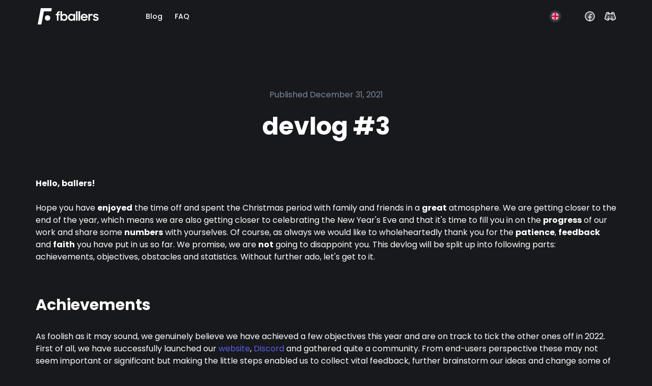

--- FILE ---
content_type: text/html; charset=utf-8
request_url: https://fballers.com/blog/devlog-3
body_size: 14660
content:
<!DOCTYPE html><html class="scroll-smooth bg-[#18191d] text-white" lang="en"><head><meta charSet="utf-8"/><meta name="viewport" content="width=device-width"/><title>devlog #3</title><meta property="og:title" content="devlog #3"/><meta property="og:description" content="Hope you have enjoyed the time off and spent the Christmas period with family and friends in a great atmosphere."/><meta property="og:type" content="article"/><meta property="og:url" content="https://fballers-website-jrcwae1o6-fballers.vercel.app/blog/devlog-3"/><meta name="next-head-count" content="7"/><link rel="preload" href="/_next/static/media/591327bf3b62a611.p.woff2" as="font" type="font/woff2" crossorigin="anonymous"/><link rel="preload" href="/_next/static/media/916d3686010a8de2.p.woff2" as="font" type="font/woff2" crossorigin="anonymous"/><link rel="preload" href="/_next/static/media/370d1cc320ec5619.p.woff2" as="font" type="font/woff2" crossorigin="anonymous"/><link rel="preload" href="/_next/static/media/7777133e901cd5ed.p.woff2" as="font" type="font/woff2" crossorigin="anonymous"/><link rel="preload" href="/_next/static/media/f93b79c1ea023ab6.p.woff2" as="font" type="font/woff2" crossorigin="anonymous"/><link rel="preload" href="/_next/static/media/9a881e2ac07d406b.p.woff2" as="font" type="font/woff2" crossorigin="anonymous"/><link rel="preload" href="/_next/static/css/35c41972f431cfcd.css" as="style"/><link rel="stylesheet" href="/_next/static/css/35c41972f431cfcd.css" data-n-g=""/><link rel="preload" href="/_next/static/css/565e463a9e8ad9dc.css" as="style"/><link rel="stylesheet" href="/_next/static/css/565e463a9e8ad9dc.css" data-n-p=""/><noscript data-n-css=""></noscript><script defer="" nomodule="" src="/_next/static/chunks/polyfills-c67a75d1b6f99dc8.js"></script><script src="/_next/static/chunks/webpack-59c5c889f52620d6.js" defer=""></script><script src="/_next/static/chunks/framework-722501b40beae0c7.js" defer=""></script><script src="/_next/static/chunks/main-f3a54fab72f55cb1.js" defer=""></script><script src="/_next/static/chunks/pages/_app-d9e76d72bb9e076b.js" defer=""></script><script src="/_next/static/chunks/711-0fc7a73f2ce7b030.js" defer=""></script><script src="/_next/static/chunks/699-d01ab9d45cc22420.js" defer=""></script><script src="/_next/static/chunks/389-a6e7fa9992cc3127.js" defer=""></script><script src="/_next/static/chunks/pages/blog/%5Bslug%5D-7b88e6a50a8df172.js" defer=""></script><script src="/_next/static/UNtiA16PR379vk0EoFuum/_buildManifest.js" defer=""></script><script src="/_next/static/UNtiA16PR379vk0EoFuum/_ssgManifest.js" defer=""></script></head><body class="overflow-x-hidden"><div id="__next"><main class="__variable_54c22b font-sans"><div class="mx-auto px-4 lg:max-w-[1140px] xl:px-0"><header class="sticky top-0 z-50 bg-[#18191d]"><div class="mx-auto px-4 lg:max-w-[1140px] xl:px-0"><div class="flex h-12 items-center justify-between lg:h-16"><nav class="flex items-center space-x-6"><a class="text-sm font-medium lg:mr-16" href="/"><picture><source srcSet="/images/logo-mobile.svg" media="(max-width: 1024px)"/><source srcSet="/images/logo.svg" media="(min-width: 1024px)"/><img src="/images/logo.svg" alt="" class="h-6 w-5 lg:h-8 lg:w-32"/></picture></a><a class="text-sm font-medium" href="/blog">Blog</a><a href="#faq" class="text-sm font-medium">FAQ</a></nav><div class="flex items-center space-x-4"><div class="flex items-center space-x-4 mr-8"><button class="flex shrink-0 items-center justify-center rounded-full ring-4 ring-white/10 hover:ring-white/20"><img data-testid="circle-country-flag" class="w-4" title="gb" height="100" src="https://hatscripts.github.io/circle-flags/flags/gb.svg"/></button></div><a rel="noreferrer" target="_blank" href="https://fb.me/fballers" class="text-2xl hover:text-brand-secondary"><svg xmlns="http://www.w3.org/2000/svg" width="1em" height="1em" fill="currentColor" viewBox="0 0 256 256"><rect width="256" height="256" fill="none"></rect><circle cx="128" cy="128" r="96" opacity="0.2"></circle><circle cx="128" cy="128" r="96" fill="none" stroke="currentColor" stroke-linecap="round" stroke-linejoin="round" stroke-width="16"></circle><path d="M168,88H152a23.9,23.9,0,0,0-24,24V224" fill="none" stroke="currentColor" stroke-linecap="round" stroke-linejoin="round" stroke-width="16"></path><line x1="96" y1="144" x2="160" y2="144" fill="none" stroke="currentColor" stroke-linecap="round" stroke-linejoin="round" stroke-width="16"></line></svg></a><a rel="noreferrer" target="_blank" href="https://discord.gg/NDg5jdTwZ3" class="text-2xl hover:text-brand-secondary"><svg xmlns="http://www.w3.org/2000/svg" width="1em" height="1em" fill="currentColor" viewBox="0 0 256 256"><rect width="256" height="256" fill="none"></rect><path d="M101,182.1l-12.1,24a7.8,7.8,0,0,1-9,4.2c-24.5-6-45.7-16.4-61.1-29.8a8.1,8.1,0,0,1-2.4-8.4L50.3,58.9A7.7,7.7,0,0,1,55,53.8a176.4,176.4,0,0,1,29.6-9.2A8.1,8.1,0,0,1,94,49.9l7.9,23.9h0a190.1,190.1,0,0,1,52.2,0h0L162,49.9a8.1,8.1,0,0,1,9.4-5.3A176.4,176.4,0,0,1,201,53.8a7.7,7.7,0,0,1,4.7,5.1l33.9,113.2a8.1,8.1,0,0,1-2.4,8.4c-15.4,13.4-36.6,23.8-61.1,29.8a7.8,7.8,0,0,1-9-4.2l-12.1-24a195,195,0,0,1-27,1.9,195,195,0,0,1-27-1.9Z" opacity="0.2"></path><circle cx="96" cy="144" r="12"></circle><circle cx="160" cy="144" r="12"></circle><path d="M74.4,80A174.9,174.9,0,0,1,128,72a174.9,174.9,0,0,1,53.6,8" fill="none" stroke="currentColor" stroke-linecap="round" stroke-linejoin="round" stroke-width="16"></path><path d="M181.6,176a174.9,174.9,0,0,1-53.6,8,174.9,174.9,0,0,1-53.6-8" fill="none" stroke="currentColor" stroke-linecap="round" stroke-linejoin="round" stroke-width="16"></path><path d="M155,182.1l12.1,24a7.8,7.8,0,0,0,9,4.2c24.5-6,45.7-16.4,61.1-29.8a8.1,8.1,0,0,0,2.4-8.4L205.7,58.9a7.7,7.7,0,0,0-4.7-5.1,176.4,176.4,0,0,0-29.6-9.2,8.1,8.1,0,0,0-9.4,5.3l-7.9,23.9" fill="none" stroke="currentColor" stroke-linecap="round" stroke-linejoin="round" stroke-width="16"></path><path d="M101,182.1l-12.1,24a7.8,7.8,0,0,1-9,4.2c-24.5-6-45.7-16.4-61.1-29.8a8.1,8.1,0,0,1-2.4-8.4L50.3,58.9A7.7,7.7,0,0,1,55,53.8a176.4,176.4,0,0,1,29.6-9.2A8.1,8.1,0,0,1,94,49.9l7.9,23.9" fill="none" stroke="currentColor" stroke-linecap="round" stroke-linejoin="round" stroke-width="16"></path></svg></a></div></div></div></header><article class="py-16 lg:py-28"><p class="text-md text-center leading-5 text-[#798a96]">Published<!-- --> <!-- -->December 31, 2021</p><h1 class="mt-4 text-center text-2xl font-bold leading-8 lg:mt-8 lg:text-5xl lg:leading-10">devlog #3</h1><div class="markdown-styles_markdown__tqSxE"><h1><strong>Hello, ballers!</strong></h1>
<p>Hope you have <strong>enjoyed</strong> the time off and spent the Christmas period with family and friends in a <strong>great</strong> atmosphere. We are getting closer to the end of the year, which means we are also getting closer to celebrating the New Year's Eve and that it's time to fill you in on the <strong>progress</strong> of our work and share some <strong>numbers</strong> with yourselves. Of course, as always we would like to wholeheartedly thank you for the <strong>patience</strong>, <strong>feedback</strong> and <strong>faith</strong> you have put in us so far. We promise, we are <strong>not</strong> going to disappoint you. This devlog will be split up into following parts: achievements, objectives, obstacles and statistics. Without further ado, let's get to it.</p>
<h2>Achievements</h2>
<p>As foolish as it may sound, we genuinely believe we have achieved a few objectives this year and are on track to tick the other ones off in 2022. First of all, we have successfully launched our <a href="https://fballers.com/">website</a>, <a href="https://discord.gg/NDg5jdTwZ3">Discord</a> and gathered quite a community. From end-users perspective these may not seem important or significant but making the little steps enabled us to collect vital feedback, further brainstorm our ideas and change some of the in-game systems to make them more exciting to you, and last but not least these mini-goals gave us the opportunity to build a relationship with the whole community. It is something we will always be highlighting because we make our projects for people, without you there would really be no point to push the development forward.</p>
<p>Further, we have managed to organise mini-events on Discord and our social media, which brought the community together for quite a while. Seeing you guys participate in the pick-em challenge and discus your picks, as well as, what was going on during the games was truly incredible. We have also completed a lot of technical objectives, although we are not where we thought we would be at this time, we still believe we have put a lof effort into the project and did our best with the tools and resources we've had. Here is a list of the most notable goals we have achieved to this day:</p>
<ul>
<li>The UI/UX work has been fully completed</li>
<li>Coded a good number of the UI design</li>
<li>Performed internal tests for every system/screen currently programmed</li>
<li>Fully finished internal documentation used by developers</li>
<li>Designed and tested the base structure of match engine</li>
<li>Produced a solid foundation for the commentary system</li>
</ul>
<h2>Objectives</h2>
<p>Although comparably short to other parts of the devlog, this might be the most important one for some of you. It focuses on what we would like to accomplish in the upcoming year, so there will be some promises made and hopefully they will provide you something to look forward to in 2022. Below is the list of said goals:</p>
<ul>
<li>Alpha stage goes live; we gather any relevant feedback and if need to, we fix broken parts of the code that are affecting in-game systems or general functionality of the app</li>
<li>We prepare and launch beta test; this phase is planned to be open to the public, so anyone will be able to download the app and sign up. It will allow us to monitor traffic, see how our servers perform, and yet again review all the systems and functionality within the app</li>
<li>Official premiere of the fballers app; we aim to bring the experience of our football game to all devices running on: Android 9 and above, iOS 12 and above. We are trying our best to support older operating systems, however we cannot guarantee anything at this stage</li>
<li>Planning first major update; this part will be based on the feedback gathered during alpha and beta tests, as well as any suggestions made on Discord throughout the next few months</li>
</ul>
<h2>Obstacles</h2>
<p>This section is nothing but a much needed explanation from our side as to why we haven't released beta or even alpha this year. We appreciate you may not want to listen to excuses and that's totally fine, but recommend you to not skip this paragraph nonetheless. If you were expecting for us to launch at least alpha this year and you feel somewhat disappointed - trust me, you are not the only one - we completely understand that, since we initially expected to be past the alpha stage or perhaps even in beta at this time of the year. However, creating a, hopefully, huge project would not be fun without any serious obstacles on the way, right?</p>
<p>The one thing that significantly slowed us the most were health issues of one of our staff members, which started around June/July and are unfortunately still on-going. There were times when we didn't even touch the app for a week or two because it was just physically impossible for us. Now, we are hoping that the most threatening issues are behind us, we can spend more time working on the app and remain on course. Although, we feel like this will help you to understand and justify why we don't want to disclose any dates (i.e. official launch), because with a team of our size, the moment one of us gets sick or encounters personal issues, the development comes to a stop.</p>
<h2>Statistics</h2>
<p>We ought to share some numbers with you that will help us to reflect the progress we have made in 2021, the stats below are not only related to the development but also our fantastic community. As expected, we have made serious advancements in all areas of our project including the promotion of our Discord and social media, although we haven't started our marketing campaign yet. Here are the most vital numbers to this date:</p>
<ul>
<li>The number of UI screens within the app currently stands at 182</li>
<li>Our developers have written over 70 000 lines of code</li>
<li>Web traffic on our website came from over 10 different countries and we've had over 10 000 unique entries</li>
<li>We have accumulated 250 likes on our social media pages and over 850 Discord members</li>
<li>Over 350 users have been on Discord with us for over 6 months so most likely from the beginning, huge thank you for your loyalty and patience</li>
<li>We have been getting close to 500 visitors and over 2,000 messages sent every month in our Discord</li>
</ul>
<p>As you can see, the last few months we have been continuously working on the project were not for nothing. Please stay tuned and enjoy yourselves tonight.</p>
<p>Happy New Year,
team <strong>fballers</strong></p>
</div></article><section id="faq" class="mb-32 flex flex-col space-y-16"><div class="flex items-center justify-center space-x-4 lg:space-x-8"><svg class="h-10 w-10 lg:h-20 lg:w-20" viewBox="0 0 80 80"><g fill="none" fill-rule="evenodd"><circle cx="10" cy="2" r="2" fill="#595EE3"></circle><circle cx="2" cy="10" r="2" fill="#595EE3"></circle><circle cx="10" cy="10" r="2" fill="#595EE3"></circle><circle cx="2" cy="18" r="2" fill="#595EE3"></circle><circle cx="10" cy="18" r="2" fill="#595EE3"></circle><circle cx="2" cy="26" r="2" fill="#595EE3"></circle><circle cx="10" cy="26" r="2" fill="#595EE3"></circle><circle cx="10" cy="34" r="2" fill="#595EE3"></circle><circle cx="18" cy="2" r="2" fill="#595EE3"></circle><circle cx="18" cy="10" r="2" fill="#595EE3"></circle><circle cx="18" cy="18" r="2" fill="#595EE3"></circle><circle cx="18" cy="26" r="2" fill="#595EE3"></circle><circle cx="18" cy="34" r="2" fill="#595EE3"></circle><circle cx="26" cy="10" r="2" fill="#595EE3"></circle><circle cx="26" cy="18" r="2" fill="#595EE3"></circle><circle cx="26" cy="26" r="2" fill="#595EE3"></circle><circle cx="56" cy="56" r="24" fill="#595EE3"></circle><path fill="#FFF" fill-opacity=".1" stroke="#FFF" stroke-width="6" d="M51.677 18c3.104 0 5.67 1.02 7.443 2.884 1.871 1.966 2.83 4.794 2.83 8.064h0v22.054c0 3.27-.959 6.098-2.83 8.064-1.774 1.864-4.34 2.884-7.446 2.884h0H28.27c-3.104 0-5.668-1.02-7.441-2.884C18.958 57.1 18 54.272 18 51.002h0V28.948c0-3.268.963-6.093 2.833-8.059C22.608 19.023 25.173 18 28.27 18h0z"></path><path fill="#FFF" fill-rule="nonzero" d="M39.879 43.787L40 41.464c2.11 0 3.804-.518 5.082-1.555C46.36 38.873 47 37.37 47 35.398c0-1.992-.644-3.556-1.932-4.693C43.779 29.568 42.08 29 39.97 29c-1.44 0-2.693.272-3.758.815-1.065.543-1.872 1.297-2.42 2.263-.547.966-.811 2.062-.79 3.29h4.016c0-.886.259-1.58.776-2.083.518-.503 1.243-.754 2.176-.754.893 0 1.598.261 2.115.785.518.523.776 1.227.776 2.112 0 1.227-.477 2.072-1.43 2.535-.954.463-2.313.694-4.078.694h-1.37l.153 5.13h3.743zM37.992 51c.75 0 1.37-.236 1.856-.71.487-.472.73-1.06.73-1.765 0-.704-.243-1.292-.73-1.765-.487-.473-1.105-.71-1.856-.71-.771 0-1.405.237-1.902.71-.497.473-.746 1.061-.746 1.765 0 .705.249 1.293.746 1.766.497.473 1.131.709 1.902.709z"></path></g></svg><h2 class="text-center text-3xl font-bold leading-[2.62rem] lg:text-5xl lg:leading-[3.62rem]">FAQ</h2></div><div class="mx-auto w-full"><button class="flex w-full items-center justify-between text-left focus:outline-none border-b border-neutral-300" id="headlessui-disclosure-button-:R11n6:" type="button" aria-expanded="false" data-headlessui-state=""><span class="text-md py-6 pr-2 font-bold md:text-xl">Is there an official release date?</span><svg xmlns="http://www.w3.org/2000/svg" width="1em" height="1em" fill="currentColor" viewBox="0 0 256 256" class="shrink-0 text-2xl"><rect width="256" height="256" fill="none"></rect><circle cx="128" cy="128" r="96" opacity="0.2"></circle><circle cx="128" cy="128" r="96" fill="none" stroke="currentColor" stroke-miterlimit="10" stroke-width="16"></circle><polyline points="94.1 134.1 128 168 161.9 134.1" fill="none" stroke="currentColor" stroke-linecap="round" stroke-linejoin="round" stroke-width="16"></polyline><line x1="128" y1="88" x2="128" y2="168" fill="none" stroke="currentColor" stroke-linecap="round" stroke-linejoin="round" stroke-width="16"></line></svg></button><button class="flex w-full items-center justify-between text-left focus:outline-none border-b border-neutral-300" id="headlessui-disclosure-button-:R12n6:" type="button" aria-expanded="false" data-headlessui-state=""><span class="text-md py-6 pr-2 font-bold md:text-xl">Is there a release date for alpha/beta version?</span><svg xmlns="http://www.w3.org/2000/svg" width="1em" height="1em" fill="currentColor" viewBox="0 0 256 256" class="shrink-0 text-2xl"><rect width="256" height="256" fill="none"></rect><circle cx="128" cy="128" r="96" opacity="0.2"></circle><circle cx="128" cy="128" r="96" fill="none" stroke="currentColor" stroke-miterlimit="10" stroke-width="16"></circle><polyline points="94.1 134.1 128 168 161.9 134.1" fill="none" stroke="currentColor" stroke-linecap="round" stroke-linejoin="round" stroke-width="16"></polyline><line x1="128" y1="88" x2="128" y2="168" fill="none" stroke="currentColor" stroke-linecap="round" stroke-linejoin="round" stroke-width="16"></line></svg></button><button class="flex w-full items-center justify-between text-left focus:outline-none border-b border-neutral-300" id="headlessui-disclosure-button-:R13n6:" type="button" aria-expanded="false" data-headlessui-state=""><span class="text-md py-6 pr-2 font-bold md:text-xl">How does the reference link work?</span><svg xmlns="http://www.w3.org/2000/svg" width="1em" height="1em" fill="currentColor" viewBox="0 0 256 256" class="shrink-0 text-2xl"><rect width="256" height="256" fill="none"></rect><circle cx="128" cy="128" r="96" opacity="0.2"></circle><circle cx="128" cy="128" r="96" fill="none" stroke="currentColor" stroke-miterlimit="10" stroke-width="16"></circle><polyline points="94.1 134.1 128 168 161.9 134.1" fill="none" stroke="currentColor" stroke-linecap="round" stroke-linejoin="round" stroke-width="16"></polyline><line x1="128" y1="88" x2="128" y2="168" fill="none" stroke="currentColor" stroke-linecap="round" stroke-linejoin="round" stroke-width="16"></line></svg></button><button class="flex w-full items-center justify-between text-left focus:outline-none border-b border-neutral-300" id="headlessui-disclosure-button-:R14n6:" type="button" aria-expanded="false" data-headlessui-state=""><span class="text-md py-6 pr-2 font-bold md:text-xl">Do I need to be subscribed to the newsletter if I want to share my reference link?</span><svg xmlns="http://www.w3.org/2000/svg" width="1em" height="1em" fill="currentColor" viewBox="0 0 256 256" class="shrink-0 text-2xl"><rect width="256" height="256" fill="none"></rect><circle cx="128" cy="128" r="96" opacity="0.2"></circle><circle cx="128" cy="128" r="96" fill="none" stroke="currentColor" stroke-miterlimit="10" stroke-width="16"></circle><polyline points="94.1 134.1 128 168 161.9 134.1" fill="none" stroke="currentColor" stroke-linecap="round" stroke-linejoin="round" stroke-width="16"></polyline><line x1="128" y1="88" x2="128" y2="168" fill="none" stroke="currentColor" stroke-linecap="round" stroke-linejoin="round" stroke-width="16"></line></svg></button><button class="flex w-full items-center justify-between text-left focus:outline-none border-b border-neutral-300" id="headlessui-disclosure-button-:R15n6:" type="button" aria-expanded="false" data-headlessui-state=""><span class="text-md py-6 pr-2 font-bold md:text-xl">How do I get in touch with fballers team?</span><svg xmlns="http://www.w3.org/2000/svg" width="1em" height="1em" fill="currentColor" viewBox="0 0 256 256" class="shrink-0 text-2xl"><rect width="256" height="256" fill="none"></rect><circle cx="128" cy="128" r="96" opacity="0.2"></circle><circle cx="128" cy="128" r="96" fill="none" stroke="currentColor" stroke-miterlimit="10" stroke-width="16"></circle><polyline points="94.1 134.1 128 168 161.9 134.1" fill="none" stroke="currentColor" stroke-linecap="round" stroke-linejoin="round" stroke-width="16"></polyline><line x1="128" y1="88" x2="128" y2="168" fill="none" stroke="currentColor" stroke-linecap="round" stroke-linejoin="round" stroke-width="16"></line></svg></button><button class="flex w-full items-center justify-between text-left focus:outline-none border-b border-neutral-300" id="headlessui-disclosure-button-:R16n6:" type="button" aria-expanded="false" data-headlessui-state=""><span class="text-md py-6 pr-2 font-bold md:text-xl">What platforms is the game going to be available on?</span><svg xmlns="http://www.w3.org/2000/svg" width="1em" height="1em" fill="currentColor" viewBox="0 0 256 256" class="shrink-0 text-2xl"><rect width="256" height="256" fill="none"></rect><circle cx="128" cy="128" r="96" opacity="0.2"></circle><circle cx="128" cy="128" r="96" fill="none" stroke="currentColor" stroke-miterlimit="10" stroke-width="16"></circle><polyline points="94.1 134.1 128 168 161.9 134.1" fill="none" stroke="currentColor" stroke-linecap="round" stroke-linejoin="round" stroke-width="16"></polyline><line x1="128" y1="88" x2="128" y2="168" fill="none" stroke="currentColor" stroke-linecap="round" stroke-linejoin="round" stroke-width="16"></line></svg></button><button class="flex w-full items-center justify-between text-left focus:outline-none border-b border-neutral-300" id="headlessui-disclosure-button-:R17n6:" type="button" aria-expanded="false" data-headlessui-state=""><span class="text-md py-6 pr-2 font-bold md:text-xl">How many people are currently involved in the project?</span><svg xmlns="http://www.w3.org/2000/svg" width="1em" height="1em" fill="currentColor" viewBox="0 0 256 256" class="shrink-0 text-2xl"><rect width="256" height="256" fill="none"></rect><circle cx="128" cy="128" r="96" opacity="0.2"></circle><circle cx="128" cy="128" r="96" fill="none" stroke="currentColor" stroke-miterlimit="10" stroke-width="16"></circle><polyline points="94.1 134.1 128 168 161.9 134.1" fill="none" stroke="currentColor" stroke-linecap="round" stroke-linejoin="round" stroke-width="16"></polyline><line x1="128" y1="88" x2="128" y2="168" fill="none" stroke="currentColor" stroke-linecap="round" stroke-linejoin="round" stroke-width="16"></line></svg></button><button class="flex w-full items-center justify-between text-left focus:outline-none border-b border-neutral-300" id="headlessui-disclosure-button-:R18n6:" type="button" aria-expanded="false" data-headlessui-state=""><span class="text-md py-6 pr-2 font-bold md:text-xl">Will the game have its own betting system?</span><svg xmlns="http://www.w3.org/2000/svg" width="1em" height="1em" fill="currentColor" viewBox="0 0 256 256" class="shrink-0 text-2xl"><rect width="256" height="256" fill="none"></rect><circle cx="128" cy="128" r="96" opacity="0.2"></circle><circle cx="128" cy="128" r="96" fill="none" stroke="currentColor" stroke-miterlimit="10" stroke-width="16"></circle><polyline points="94.1 134.1 128 168 161.9 134.1" fill="none" stroke="currentColor" stroke-linecap="round" stroke-linejoin="round" stroke-width="16"></polyline><line x1="128" y1="88" x2="128" y2="168" fill="none" stroke="currentColor" stroke-linecap="round" stroke-linejoin="round" stroke-width="16"></line></svg></button><button class="flex w-full items-center justify-between text-left focus:outline-none border-b border-neutral-300" id="headlessui-disclosure-button-:R19n6:" type="button" aria-expanded="false" data-headlessui-state=""><span class="text-md py-6 pr-2 font-bold md:text-xl">Will there be an in-game chat?</span><svg xmlns="http://www.w3.org/2000/svg" width="1em" height="1em" fill="currentColor" viewBox="0 0 256 256" class="shrink-0 text-2xl"><rect width="256" height="256" fill="none"></rect><circle cx="128" cy="128" r="96" opacity="0.2"></circle><circle cx="128" cy="128" r="96" fill="none" stroke="currentColor" stroke-miterlimit="10" stroke-width="16"></circle><polyline points="94.1 134.1 128 168 161.9 134.1" fill="none" stroke="currentColor" stroke-linecap="round" stroke-linejoin="round" stroke-width="16"></polyline><line x1="128" y1="88" x2="128" y2="168" fill="none" stroke="currentColor" stroke-linecap="round" stroke-linejoin="round" stroke-width="16"></line></svg></button><button class="flex w-full items-center justify-between text-left focus:outline-none border-b border-neutral-300" id="headlessui-disclosure-button-:R1an6:" type="button" aria-expanded="false" data-headlessui-state=""><span class="text-md py-6 pr-2 font-bold md:text-xl">Are you planning to introduce a character creator?</span><svg xmlns="http://www.w3.org/2000/svg" width="1em" height="1em" fill="currentColor" viewBox="0 0 256 256" class="shrink-0 text-2xl"><rect width="256" height="256" fill="none"></rect><circle cx="128" cy="128" r="96" opacity="0.2"></circle><circle cx="128" cy="128" r="96" fill="none" stroke="currentColor" stroke-miterlimit="10" stroke-width="16"></circle><polyline points="94.1 134.1 128 168 161.9 134.1" fill="none" stroke="currentColor" stroke-linecap="round" stroke-linejoin="round" stroke-width="16"></polyline><line x1="128" y1="88" x2="128" y2="168" fill="none" stroke="currentColor" stroke-linecap="round" stroke-linejoin="round" stroke-width="16"></line></svg></button><button class="flex w-full items-center justify-between text-left focus:outline-none border-b border-neutral-300" id="headlessui-disclosure-button-:R1bn6:" type="button" aria-expanded="false" data-headlessui-state=""><span class="text-md py-6 pr-2 font-bold md:text-xl">Will the club owner have the ability to select a captain and set piece takers?</span><svg xmlns="http://www.w3.org/2000/svg" width="1em" height="1em" fill="currentColor" viewBox="0 0 256 256" class="shrink-0 text-2xl"><rect width="256" height="256" fill="none"></rect><circle cx="128" cy="128" r="96" opacity="0.2"></circle><circle cx="128" cy="128" r="96" fill="none" stroke="currentColor" stroke-miterlimit="10" stroke-width="16"></circle><polyline points="94.1 134.1 128 168 161.9 134.1" fill="none" stroke="currentColor" stroke-linecap="round" stroke-linejoin="round" stroke-width="16"></polyline><line x1="128" y1="88" x2="128" y2="168" fill="none" stroke="currentColor" stroke-linecap="round" stroke-linejoin="round" stroke-width="16"></line></svg></button><button class="flex w-full items-center justify-between text-left focus:outline-none border-b border-neutral-300" id="headlessui-disclosure-button-:R1cn6:" type="button" aria-expanded="false" data-headlessui-state=""><span class="text-md py-6 pr-2 font-bold md:text-xl">What is the match simulation going to look like? </span><svg xmlns="http://www.w3.org/2000/svg" width="1em" height="1em" fill="currentColor" viewBox="0 0 256 256" class="shrink-0 text-2xl"><rect width="256" height="256" fill="none"></rect><circle cx="128" cy="128" r="96" opacity="0.2"></circle><circle cx="128" cy="128" r="96" fill="none" stroke="currentColor" stroke-miterlimit="10" stroke-width="16"></circle><polyline points="94.1 134.1 128 168 161.9 134.1" fill="none" stroke="currentColor" stroke-linecap="round" stroke-linejoin="round" stroke-width="16"></polyline><line x1="128" y1="88" x2="128" y2="168" fill="none" stroke="currentColor" stroke-linecap="round" stroke-linejoin="round" stroke-width="16"></line></svg></button><button class="flex w-full items-center justify-between text-left focus:outline-none border-b border-neutral-300" id="headlessui-disclosure-button-:R1dn6:" type="button" aria-expanded="false" data-headlessui-state=""><span class="text-md py-6 pr-2 font-bold md:text-xl">Discord is divided into several language sections, does that mean each country will have its own server? </span><svg xmlns="http://www.w3.org/2000/svg" width="1em" height="1em" fill="currentColor" viewBox="0 0 256 256" class="shrink-0 text-2xl"><rect width="256" height="256" fill="none"></rect><circle cx="128" cy="128" r="96" opacity="0.2"></circle><circle cx="128" cy="128" r="96" fill="none" stroke="currentColor" stroke-miterlimit="10" stroke-width="16"></circle><polyline points="94.1 134.1 128 168 161.9 134.1" fill="none" stroke="currentColor" stroke-linecap="round" stroke-linejoin="round" stroke-width="16"></polyline><line x1="128" y1="88" x2="128" y2="168" fill="none" stroke="currentColor" stroke-linecap="round" stroke-linejoin="round" stroke-width="16"></line></svg></button><button class="flex w-full items-center justify-between text-left focus:outline-none border-b border-neutral-300" id="headlessui-disclosure-button-:R1en6:" type="button" aria-expanded="false" data-headlessui-state=""><span class="text-md py-6 pr-2 font-bold md:text-xl">What sort of microtransactions are you expecting to implement? Is there going to be a premium membership?</span><svg xmlns="http://www.w3.org/2000/svg" width="1em" height="1em" fill="currentColor" viewBox="0 0 256 256" class="shrink-0 text-2xl"><rect width="256" height="256" fill="none"></rect><circle cx="128" cy="128" r="96" opacity="0.2"></circle><circle cx="128" cy="128" r="96" fill="none" stroke="currentColor" stroke-miterlimit="10" stroke-width="16"></circle><polyline points="94.1 134.1 128 168 161.9 134.1" fill="none" stroke="currentColor" stroke-linecap="round" stroke-linejoin="round" stroke-width="16"></polyline><line x1="128" y1="88" x2="128" y2="168" fill="none" stroke="currentColor" stroke-linecap="round" stroke-linejoin="round" stroke-width="16"></line></svg></button><button class="flex w-full items-center justify-between text-left focus:outline-none border-b border-neutral-300" id="headlessui-disclosure-button-:R1fn6:" type="button" aria-expanded="false" data-headlessui-state=""><span class="text-md py-6 pr-2 font-bold md:text-xl">What sort of resources are going to be implemented in the game?</span><svg xmlns="http://www.w3.org/2000/svg" width="1em" height="1em" fill="currentColor" viewBox="0 0 256 256" class="shrink-0 text-2xl"><rect width="256" height="256" fill="none"></rect><circle cx="128" cy="128" r="96" opacity="0.2"></circle><circle cx="128" cy="128" r="96" fill="none" stroke="currentColor" stroke-miterlimit="10" stroke-width="16"></circle><polyline points="94.1 134.1 128 168 161.9 134.1" fill="none" stroke="currentColor" stroke-linecap="round" stroke-linejoin="round" stroke-width="16"></polyline><line x1="128" y1="88" x2="128" y2="168" fill="none" stroke="currentColor" stroke-linecap="round" stroke-linejoin="round" stroke-width="16"></line></svg></button><button class="flex w-full items-center justify-between text-left focus:outline-none border-b border-neutral-300" id="headlessui-disclosure-button-:R1gn6:" type="button" aria-expanded="false" data-headlessui-state=""><span class="text-md py-6 pr-2 font-bold md:text-xl">Are you going to add transfer window to the game? </span><svg xmlns="http://www.w3.org/2000/svg" width="1em" height="1em" fill="currentColor" viewBox="0 0 256 256" class="shrink-0 text-2xl"><rect width="256" height="256" fill="none"></rect><circle cx="128" cy="128" r="96" opacity="0.2"></circle><circle cx="128" cy="128" r="96" fill="none" stroke="currentColor" stroke-miterlimit="10" stroke-width="16"></circle><polyline points="94.1 134.1 128 168 161.9 134.1" fill="none" stroke="currentColor" stroke-linecap="round" stroke-linejoin="round" stroke-width="16"></polyline><line x1="128" y1="88" x2="128" y2="168" fill="none" stroke="currentColor" stroke-linecap="round" stroke-linejoin="round" stroke-width="16"></line></svg></button><button class="flex w-full items-center justify-between text-left focus:outline-none border-b border-neutral-300" id="headlessui-disclosure-button-:R1hn6:" type="button" aria-expanded="false" data-headlessui-state=""><span class="text-md py-6 pr-2 font-bold md:text-xl">Since you&#x27;ve mentioned web version of the game, have you thought about it in any way?</span><svg xmlns="http://www.w3.org/2000/svg" width="1em" height="1em" fill="currentColor" viewBox="0 0 256 256" class="shrink-0 text-2xl"><rect width="256" height="256" fill="none"></rect><circle cx="128" cy="128" r="96" opacity="0.2"></circle><circle cx="128" cy="128" r="96" fill="none" stroke="currentColor" stroke-miterlimit="10" stroke-width="16"></circle><polyline points="94.1 134.1 128 168 161.9 134.1" fill="none" stroke="currentColor" stroke-linecap="round" stroke-linejoin="round" stroke-width="16"></polyline><line x1="128" y1="88" x2="128" y2="168" fill="none" stroke="currentColor" stroke-linecap="round" stroke-linejoin="round" stroke-width="16"></line></svg></button></div><div class="flex flex-col items-center"><h2 class="text-center text-3xl font-bold leading-[2.62rem] lg:text-5xl lg:leading-[3.62rem]">Still have a question</h2><p class="mt-4 text-center font-medium">If you cannot find an answer to your question in our FAQ, you can always contact us on Discord.</p><a href="https://discord.gg/NDg5jdTwZ3" class="mt-16 flex h-12 w-fit items-center justify-center space-x-2 rounded bg-brand-primary px-8 font-medium leading-6 text-white ring-0 ring-brand-primary-400 transition-all hover:ring-4 lg:px-16"><span>Join our Discord</span><svg xmlns="http://www.w3.org/2000/svg" width="1em" height="1em" fill="currentColor" viewBox="0 0 256 256" class="block text-2xl"><rect width="256" height="256" fill="none"></rect><path d="M101,182.1l-12.1,24a7.8,7.8,0,0,1-9,4.2c-24.5-6-45.7-16.4-61.1-29.8a8.1,8.1,0,0,1-2.4-8.4L50.3,58.9A7.7,7.7,0,0,1,55,53.8a176.4,176.4,0,0,1,29.6-9.2A8.1,8.1,0,0,1,94,49.9l7.9,23.9h0a190.1,190.1,0,0,1,52.2,0h0L162,49.9a8.1,8.1,0,0,1,9.4-5.3A176.4,176.4,0,0,1,201,53.8a7.7,7.7,0,0,1,4.7,5.1l33.9,113.2a8.1,8.1,0,0,1-2.4,8.4c-15.4,13.4-36.6,23.8-61.1,29.8a7.8,7.8,0,0,1-9-4.2l-12.1-24a195,195,0,0,1-27,1.9,195,195,0,0,1-27-1.9Z" opacity="0.2"></path><circle cx="96" cy="144" r="12"></circle><circle cx="160" cy="144" r="12"></circle><path d="M74.4,80A174.9,174.9,0,0,1,128,72a174.9,174.9,0,0,1,53.6,8" fill="none" stroke="currentColor" stroke-linecap="round" stroke-linejoin="round" stroke-width="16"></path><path d="M181.6,176a174.9,174.9,0,0,1-53.6,8,174.9,174.9,0,0,1-53.6-8" fill="none" stroke="currentColor" stroke-linecap="round" stroke-linejoin="round" stroke-width="16"></path><path d="M155,182.1l12.1,24a7.8,7.8,0,0,0,9,4.2c24.5-6,45.7-16.4,61.1-29.8a8.1,8.1,0,0,0,2.4-8.4L205.7,58.9a7.7,7.7,0,0,0-4.7-5.1,176.4,176.4,0,0,0-29.6-9.2,8.1,8.1,0,0,0-9.4,5.3l-7.9,23.9" fill="none" stroke="currentColor" stroke-linecap="round" stroke-linejoin="round" stroke-width="16"></path><path d="M101,182.1l-12.1,24a7.8,7.8,0,0,1-9,4.2c-24.5-6-45.7-16.4-61.1-29.8a8.1,8.1,0,0,1-2.4-8.4L50.3,58.9A7.7,7.7,0,0,1,55,53.8a176.4,176.4,0,0,1,29.6-9.2A8.1,8.1,0,0,1,94,49.9l7.9,23.9" fill="none" stroke="currentColor" stroke-linecap="round" stroke-linejoin="round" stroke-width="16"></path></svg></a></div></section></div><footer class="bg-[#1d1e23] py-6"><div class="mx-auto px-4 lg:max-w-[1140px] xl:px-0"><div class="flex items-center justify-center space-x-4 lg:justify-start lg:space-x-8"><a rel="noreferrer" target="_blank" href="https://fb.me/fballers" class="text-2xl hover:text-brand-secondary"><svg xmlns="http://www.w3.org/2000/svg" width="1em" height="1em" fill="currentColor" viewBox="0 0 256 256"><rect width="256" height="256" fill="none"></rect><circle cx="128" cy="128" r="96" opacity="0.2"></circle><circle cx="128" cy="128" r="96" fill="none" stroke="currentColor" stroke-linecap="round" stroke-linejoin="round" stroke-width="16"></circle><path d="M168,88H152a23.9,23.9,0,0,0-24,24V224" fill="none" stroke="currentColor" stroke-linecap="round" stroke-linejoin="round" stroke-width="16"></path><line x1="96" y1="144" x2="160" y2="144" fill="none" stroke="currentColor" stroke-linecap="round" stroke-linejoin="round" stroke-width="16"></line></svg></a><a rel="noreferrer" target="_blank" href="https://discord.gg/NDg5jdTwZ3" class="text-2xl hover:text-brand-secondary"><svg xmlns="http://www.w3.org/2000/svg" width="1em" height="1em" fill="currentColor" viewBox="0 0 256 256"><rect width="256" height="256" fill="none"></rect><path d="M101,182.1l-12.1,24a7.8,7.8,0,0,1-9,4.2c-24.5-6-45.7-16.4-61.1-29.8a8.1,8.1,0,0,1-2.4-8.4L50.3,58.9A7.7,7.7,0,0,1,55,53.8a176.4,176.4,0,0,1,29.6-9.2A8.1,8.1,0,0,1,94,49.9l7.9,23.9h0a190.1,190.1,0,0,1,52.2,0h0L162,49.9a8.1,8.1,0,0,1,9.4-5.3A176.4,176.4,0,0,1,201,53.8a7.7,7.7,0,0,1,4.7,5.1l33.9,113.2a8.1,8.1,0,0,1-2.4,8.4c-15.4,13.4-36.6,23.8-61.1,29.8a7.8,7.8,0,0,1-9-4.2l-12.1-24a195,195,0,0,1-27,1.9,195,195,0,0,1-27-1.9Z" opacity="0.2"></path><circle cx="96" cy="144" r="12"></circle><circle cx="160" cy="144" r="12"></circle><path d="M74.4,80A174.9,174.9,0,0,1,128,72a174.9,174.9,0,0,1,53.6,8" fill="none" stroke="currentColor" stroke-linecap="round" stroke-linejoin="round" stroke-width="16"></path><path d="M181.6,176a174.9,174.9,0,0,1-53.6,8,174.9,174.9,0,0,1-53.6-8" fill="none" stroke="currentColor" stroke-linecap="round" stroke-linejoin="round" stroke-width="16"></path><path d="M155,182.1l12.1,24a7.8,7.8,0,0,0,9,4.2c24.5-6,45.7-16.4,61.1-29.8a8.1,8.1,0,0,0,2.4-8.4L205.7,58.9a7.7,7.7,0,0,0-4.7-5.1,176.4,176.4,0,0,0-29.6-9.2,8.1,8.1,0,0,0-9.4,5.3l-7.9,23.9" fill="none" stroke="currentColor" stroke-linecap="round" stroke-linejoin="round" stroke-width="16"></path><path d="M101,182.1l-12.1,24a7.8,7.8,0,0,1-9,4.2c-24.5-6-45.7-16.4-61.1-29.8a8.1,8.1,0,0,1-2.4-8.4L50.3,58.9A7.7,7.7,0,0,1,55,53.8a176.4,176.4,0,0,1,29.6-9.2A8.1,8.1,0,0,1,94,49.9l7.9,23.9" fill="none" stroke="currentColor" stroke-linecap="round" stroke-linejoin="round" stroke-width="16"></path></svg></a></div><div class="mt-6 flex flex-col-reverse items-center justify-between space-y-4 space-y-reverse md:flex-row md:space-y-0"><p class="text-center font-medium leading-6 lg:text-left">© 2021 - <!-- -->2023<!-- --> fballers. <!-- -->All rights reserved</p><a class="hover:text-brand-secondary" href="/policy">Privacy Policy</a></div></div></footer></main></div><script id="__NEXT_DATA__" type="application/json">{"props":{"pageProps":{"faq":[{"heading":"Is there an official release date?","description":"There is no official release date as of yet. We are still working on the game and would like to make sure the end product is nicely polished and meets the expectations, before it gets released to the public."},{"heading":"Is there a release date for alpha/beta version?","description":"There is no official date for alpha/beta version of the game either, although we are expecting to announce that soon. We are currently allowing players to sign up for the alpha version, to read more about it please follow this link: https://fballers.com/blog/post/7"},{"heading":"How does the reference link work?","description":"Reference link allows you to invite friends to pre-sign for our game. Both the creator of the reference link and person registering with it, will receive certain bonuses after the official launch. We cannot give up the exact details as of yet, however the bonuses will most likely include in-game resources."},{"heading":"Do I need to be subscribed to the newsletter if I want to share my reference link?","description":"No, you do not need to be subscribed to the newsletter – this is completely optional, you can still generate your own reference link and share it with whomever you want!"},{"heading":"How do I get in touch with fballers team?","description":"You can contact us either via Discord or by emailing contact@fballers.com – we aim to respond as quickly as possible."},{"heading":"What platforms is the game going to be available on?","description":"Our priority is to release the game on iOS \u0026 Android devices in the first place but we do consider web version too."},{"heading":"How many people are currently involved in the project?","description":"At the moment, the team consists of 4 people."},{"heading":"Will the game have its own betting system?","description":"Yes, although we are not sure if this will be possible from day one. "},{"heading":"Will there be an in-game chat?","description":"We are planning to have 2 types of messaging systems; private messaging and club chat. We are not expecting to implement any more messaging systems – we have Discord for that reason."},{"heading":"Are you planning to introduce a character creator?","description":"We are considering this, but it would most likely not be available in the first release. It is one of the most important superficial features we would like to implement into the game at some point. "},{"heading":"Will the club owner have the ability to select a captain and set piece takers?","description":"There will be no captains in the game, however owners will have the ability to choose a set piece taker (possibly a few) for free kicks, penalties and corner kicks. "},{"heading":"What is the match simulation going to look like? ","description":"Match simulation will be commentary-based along with a static view of the pitch. "},{"heading":"Discord is divided into several language sections, does that mean each country will have its own server? ","description":"At the beginning there will only be one global server, but in the future, we may add more regions/servers to the game set in different time zones."},{"heading":"What sort of microtransactions are you expecting to implement? Is there going to be a premium membership?","description":"We will definitely introduce monthly subscriptions and a few other ‘extras’ which will be available to purchase directly from the shop. Our goal is to ensure the game stays free2play and is not significantly pay2win, we will do our best to keep it that way. "},{"heading":"What sort of resources are going to be implemented in the game?","description":"Each player will have following resources: cash, fatigue \u0026 premium currency. Cash and premium currency are considered to be ‘spendable’ resources whilst fatigue is not."},{"heading":"Are you going to add transfer window to the game? ","description":"Yes, club owners will be able to sell/buy players, as long as their club has sufficient amount of money to do so. "},{"heading":"Since you've mentioned web version of the game, have you thought about it in any way?","description":"Yes, we have. However, everything depends on the amount of resources and options/possibilites to port the game from mobile to desktop. Although, it is worth mentioning the game will only be available on mobiles devices on the day of release. "}],"post":{"slug":"devlog-3","title":"devlog #3","og_image":null,"created_at":"2021-12-31 21:02:30","short_text":"Hope you have enjoyed the time off and spent the Christmas period with family and friends in a great atmosphere.","content":"\u003ch1\u003e\u003cstrong\u003eHello, ballers!\u003c/strong\u003e\u003c/h1\u003e\n\u003cp\u003eHope you have \u003cstrong\u003eenjoyed\u003c/strong\u003e the time off and spent the Christmas period with family and friends in a \u003cstrong\u003egreat\u003c/strong\u003e atmosphere. We are getting closer to the end of the year, which means we are also getting closer to celebrating the New Year's Eve and that it's time to fill you in on the \u003cstrong\u003eprogress\u003c/strong\u003e of our work and share some \u003cstrong\u003enumbers\u003c/strong\u003e with yourselves. Of course, as always we would like to wholeheartedly thank you for the \u003cstrong\u003epatience\u003c/strong\u003e, \u003cstrong\u003efeedback\u003c/strong\u003e and \u003cstrong\u003efaith\u003c/strong\u003e you have put in us so far. We promise, we are \u003cstrong\u003enot\u003c/strong\u003e going to disappoint you. This devlog will be split up into following parts: achievements, objectives, obstacles and statistics. Without further ado, let's get to it.\u003c/p\u003e\n\u003ch2\u003eAchievements\u003c/h2\u003e\n\u003cp\u003eAs foolish as it may sound, we genuinely believe we have achieved a few objectives this year and are on track to tick the other ones off in 2022. First of all, we have successfully launched our \u003ca href=\"https://fballers.com/\"\u003ewebsite\u003c/a\u003e, \u003ca href=\"https://discord.gg/NDg5jdTwZ3\"\u003eDiscord\u003c/a\u003e and gathered quite a community. From end-users perspective these may not seem important or significant but making the little steps enabled us to collect vital feedback, further brainstorm our ideas and change some of the in-game systems to make them more exciting to you, and last but not least these mini-goals gave us the opportunity to build a relationship with the whole community. It is something we will always be highlighting because we make our projects for people, without you there would really be no point to push the development forward.\u003c/p\u003e\n\u003cp\u003eFurther, we have managed to organise mini-events on Discord and our social media, which brought the community together for quite a while. Seeing you guys participate in the pick-em challenge and discus your picks, as well as, what was going on during the games was truly incredible. We have also completed a lot of technical objectives, although we are not where we thought we would be at this time, we still believe we have put a lof effort into the project and did our best with the tools and resources we've had. Here is a list of the most notable goals we have achieved to this day:\u003c/p\u003e\n\u003cul\u003e\n\u003cli\u003eThe UI/UX work has been fully completed\u003c/li\u003e\n\u003cli\u003eCoded a good number of the UI design\u003c/li\u003e\n\u003cli\u003ePerformed internal tests for every system/screen currently programmed\u003c/li\u003e\n\u003cli\u003eFully finished internal documentation used by developers\u003c/li\u003e\n\u003cli\u003eDesigned and tested the base structure of match engine\u003c/li\u003e\n\u003cli\u003eProduced a solid foundation for the commentary system\u003c/li\u003e\n\u003c/ul\u003e\n\u003ch2\u003eObjectives\u003c/h2\u003e\n\u003cp\u003eAlthough comparably short to other parts of the devlog, this might be the most important one for some of you. It focuses on what we would like to accomplish in the upcoming year, so there will be some promises made and hopefully they will provide you something to look forward to in 2022. Below is the list of said goals:\u003c/p\u003e\n\u003cul\u003e\n\u003cli\u003eAlpha stage goes live; we gather any relevant feedback and if need to, we fix broken parts of the code that are affecting in-game systems or general functionality of the app\u003c/li\u003e\n\u003cli\u003eWe prepare and launch beta test; this phase is planned to be open to the public, so anyone will be able to download the app and sign up. It will allow us to monitor traffic, see how our servers perform, and yet again review all the systems and functionality within the app\u003c/li\u003e\n\u003cli\u003eOfficial premiere of the fballers app; we aim to bring the experience of our football game to all devices running on: Android 9 and above, iOS 12 and above. We are trying our best to support older operating systems, however we cannot guarantee anything at this stage\u003c/li\u003e\n\u003cli\u003ePlanning first major update; this part will be based on the feedback gathered during alpha and beta tests, as well as any suggestions made on Discord throughout the next few months\u003c/li\u003e\n\u003c/ul\u003e\n\u003ch2\u003eObstacles\u003c/h2\u003e\n\u003cp\u003eThis section is nothing but a much needed explanation from our side as to why we haven't released beta or even alpha this year. We appreciate you may not want to listen to excuses and that's totally fine, but recommend you to not skip this paragraph nonetheless. If you were expecting for us to launch at least alpha this year and you feel somewhat disappointed - trust me, you are not the only one - we completely understand that, since we initially expected to be past the alpha stage or perhaps even in beta at this time of the year. However, creating a, hopefully, huge project would not be fun without any serious obstacles on the way, right?\u003c/p\u003e\n\u003cp\u003eThe one thing that significantly slowed us the most were health issues of one of our staff members, which started around June/July and are unfortunately still on-going. There were times when we didn't even touch the app for a week or two because it was just physically impossible for us. Now, we are hoping that the most threatening issues are behind us, we can spend more time working on the app and remain on course. Although, we feel like this will help you to understand and justify why we don't want to disclose any dates (i.e. official launch), because with a team of our size, the moment one of us gets sick or encounters personal issues, the development comes to a stop.\u003c/p\u003e\n\u003ch2\u003eStatistics\u003c/h2\u003e\n\u003cp\u003eWe ought to share some numbers with you that will help us to reflect the progress we have made in 2021, the stats below are not only related to the development but also our fantastic community. As expected, we have made serious advancements in all areas of our project including the promotion of our Discord and social media, although we haven't started our marketing campaign yet. Here are the most vital numbers to this date:\u003c/p\u003e\n\u003cul\u003e\n\u003cli\u003eThe number of UI screens within the app currently stands at 182\u003c/li\u003e\n\u003cli\u003eOur developers have written over 70 000 lines of code\u003c/li\u003e\n\u003cli\u003eWeb traffic on our website came from over 10 different countries and we've had over 10 000 unique entries\u003c/li\u003e\n\u003cli\u003eWe have accumulated 250 likes on our social media pages and over 850 Discord members\u003c/li\u003e\n\u003cli\u003eOver 350 users have been on Discord with us for over 6 months so most likely from the beginning, huge thank you for your loyalty and patience\u003c/li\u003e\n\u003cli\u003eWe have been getting close to 500 visitors and over 2,000 messages sent every month in our Discord\u003c/li\u003e\n\u003c/ul\u003e\n\u003cp\u003eAs you can see, the last few months we have been continuously working on the project were not for nothing. Please stay tuned and enjoy yourselves tonight.\u003c/p\u003e\n\u003cp\u003eHappy New Year,\nteam \u003cstrong\u003efballers\u003c/strong\u003e\u003c/p\u003e\n"},"_nextI18Next":{"initialI18nStore":{"en":{"website":{"siteTitle":"Online football manager ⚽ fballers - football game","notificationSuccessHeading":"You have subscribed to the newsletter.","notificationSuccessDescription":"From now on you will be receiving regular updates regarding the progress and game on the provided e-mail address.","notificationExistingHeading":"You are already subscribed to the newsletter.","notificationExistingDescription":"You cannot subscribe to the newsletter again. Updates regarding the game will be sent to a previously entered e-mail address.","notificationErrorHeading":"Oops! An error occurred.","notificationErrorDescription":"This operation cannot be completed. Try again later or contact our one of our staff members \u003ca\u003econtact@fballers.com\u003c/a\u003e","heroHeading":"\u003cspan\u003eMatch\u003c/span\u003e\u003cspan\u003eof the year\u003c/span\u003e\u003cspan\u003eis coming\u003c/span\u003e","heroSubHeading":"Along with the best football manager","recentNews":"Recent news","newsletterHeading":"More friends more fun!","newsletterSubheading":"Get bonuses for it!","newsletterLabel":"Type Your e-mail to generate a link","newsletterList1Item1":"Enter your email address to generate a reference link.","newsletterList1Item2":"Share the link and invite your mates to conquer the world of football with them.","newsletterList1Item3":"You can also subscribe to our newsletter to receive relevant updates.","newsletterList2Item1":"Earn in-game rewards for every person who signs up using your reference link.","newsletterPlaceholder":"john.smith@test.com","newsletterSubscriptionCount":"Number of people who have subscribed with it","newsletterSubscription":"I would like to receive newsletter and receive commercial information about the application. Detailed information can be found in the Privacy Policy.","newsletterPolicy":"By providing your e-mail address, you accept the \u003ca\u003e/policy|Privacy Policy\u003c/a\u003e","newsletterError":"You entered an incorrect e-mail address.","newsletterSuccessHeading":"Welcome to The Team","newsletterSuccessYourLink":"Your invite link","newsletterSuccessActivateNewsletter":"Check your inbox to activate the newsletter","copyLink":"Copy link","getLink":"Get link","selectLanguage":"Select your language","playerHeading":"Become a superstar","playerListItem1":"Player – create your own footballer, pick a name and position you would like to play in. Train and improve to push your career forward.","playerListItem2":"Enhance your abilities – in real life every footballer is different; they all possess diverse skills and offer something unique. We apply the same approach, as we want you to stand out in a crowd.","playerListItem3":"Upgrade your items – the better the gear, the better the footballer, there is no doubt about that. Take charge of your player, acquire top of the range items and level them up.","playerListItem4":"Complete achievements – collect individual awards and club medals, fill up your trophy cabinet and obtain bonuses. To be the best, you need to beat the best.","teamHeading":"You are always part of the team","teamListItem1":"Club – join an existing team or create your own club, play with complete strangers and build new relationships or invite your friends to join you.","teamListItem2":"Improve the infrastructure – for a football club to generate higher income and gain a competitive edge in the industry, the infrastructure has to be constantly improved. Attract top talent by being ahead of others.","teamListItem3":"Manage finances – having great stadium and corporate facilities is one thing, being good with money is another. Appoint the right people, be reasonable, and manage your club budget well.","teamListItem4":"Build the reputation – There is more to a football club than just money. Strengthen your relationship with other clubs, build a loyal fanbase and choose the right direction for your team.","faqEmpty":"Our FAQ section is currently empty","faqQuestionHeading":"Still have a question","faqQuestionText":"If you cannot find an answer to your question in our FAQ, you can always contact us on Discord.","joinDiscordButton":"Join our Discord","contact":"Contact","cookies":"Cookies","privacyPolicy":"Privacy Policy","privacyPolicyLink":"/policy","allRightReserved":"All rights reserved","newsNothingToShow":"Nothing to show","seoAlt":"online football manager","articlePublished":"Published","discordHeading":"More friends more fun!","discordSubheading":"Gain access to leaks!","discordList1Item1":"Use the widget on the right hand side or the icon in the top right corner of the website to join our Discord.","discordList1Item2":"Share the invite link with your mates and conquer the world of football together.","discordList1Item3":"Stay up to date by following our announcements channel.","discordList2Item1":"Designated Discord channel where we publish content from the app."}},"pl":{"website":{"siteTitle":"Menadżer piłkarski online ⚽ fballers - gra piłkarska","notificationSuccessHeading":"Udało Ci się zapisać do newsletetera.","notificationSuccessDescription":"Od teraz bedziesz otrzymywać regularne aktualizacje dotyczące postępów prac oraz gry na podany adres e-mail.","notificationExistingHeading":"Jesteś już zapisany do newslettera.","notificationExistingDescription":"Nie możesz ponownie zapisać się do newslettera. Informacje dotyczace gry będą wysyłane na podany wcześniej adres e-mail.","notificationErrorHeading":"Oops! Wystąpił błąd.","notificationErrorDescription":"Ta operacja jest teraz niemożliwa. Spróbuj ponownie później lub skontaktuj się z administracja \u003ca\u003econtact@fballers.com\u003c/a\u003e","heroHeading":"\u003cspan\u003eMecz roku\u003c/span\u003e\u003cspan\u003enadchodzi\u003c/span\u003e","heroSubHeading":"A z nim najlepszy menadżer piłkarski","recentNews":"Ostatnie newsy","newsletterHeading":"Więcej znajomych więcej zabawy!","newsletterSubheading":"Zdobądź dzięki temu bonus!","newsletterLabel":"Wpisz swój e-mail żeby wygenerować link","newsletterList1Item1":"Wpisz swój e-mail żeby wygenerować link zapraszający.","newsletterList1Item2":"Dziel się linkiem z swoimi znajomymi i podbij z nimi świat piłki nożnej.","newsletterList1Item3":"Dodatkowo możesz zasubskrybować newsletter aby dostawać najświeższe informacje","newsletterList2Item1":"Zdobywaj nagrody w grze za każdą zaproszoną osobę z Twojego linku","newsletterPlaceholder":"jan.kowalski@test.pl","newsletterSubscriptionCount":"Do tej pory z Twojego linku skorzystało (osób)","newsletterSubscription":"Chcę zapisać się na newsletter i otrzymywać informacje handlowe dotyczące aplikacji. Szczegółowe informacje znajdują się w Polityce Prywatności.","newsletterPolicy":"Szczegółowe informacje znajdują się w \u003ca\u003e/policy|Polityce Prywatności\u003c/a\u003e.","newsletterError":"Podany adres e-mail jest nieprawdiłowy.","newsletterSuccessHeading":"Witaj w drużynie","newsletterSuccessYourLink":"Twój reflink","newsletterSuccessActivateNewsletter":"Sprawdź swoją skrzynkę pocztową i zaakceptuj newsletter","copyLink":"Skopiuj","getLink":"Generuj","selectLanguage":"Wybierz język","playerHeading":"Stań się super gwiazdą","playerListItem1":"Zawodnik – stwórz swojego własnego piłkarza, wybierz nazwę i pozycje na której chciałbyś grać. Trenuj i rozwijaj się żeby pchnąć swoją karierę do przodu. ","playerListItem2":"Doskonal swoje umiejętności – w prawdziwym życiu każdy piłkarz jest inny; każdy z nich posiada różne umiejętności i oferuje coś unikatowego. My mamy takie samo podejście, chcemy żebyście wyróżniali się z tłumu.","playerListItem3":"Ulepszaj swoje przedmioty – im lepszy sprzęt, tym lepszy piłkarz, nie ma co do tego wątpliwości. Obejmij kontrole nad swoim zawodnikiem, zdobywaj najlepsze przedmioty i ulepszaj ich poziom.","playerListItem4":"Zdobywaj osiągnięcia – kolekcjonuj indywidualne nagrody i klubowe medale, wypełnij swoją gablotę z trofeami i zgarniaj bonusy. Żeby być najlepszym, musisz pokonać najlepszych.","teamHeading":"Zawsze jesteś częścią drużyny","teamListItem1":"Klub – dołącz do istniejącej drużyny lub stwórz własny klub, graj z nieznajomymi i buduj nowe relacje lub zaproś swoich znajomych żeby dołączyli do ciebie.","teamListItem2":"Usprawnij infrastrukturę – żeby klub piłkarski generował większy dochód i zdobył przewagę nad innymi w branży, infrastruktura musi być ciągle rozwijana. Przyciągaj największe talenty będąc lepszym od innych.","teamListItem3":"Zarządzaj finansami – posiadanie świetnego stadionu oraz obiektów korporacyjnych to jedno, dobrze zarządzać pieniędzmi to drugie. Zatrudniaj właściwych ludzi, bądź rozsądny, oraz kontroluj budżet.","teamListItem4":"Buduj reputacje – klub piłkarski to coś więcej niż tylko pieniądze. Polepszaj swoje relacje z innymi klubami, pozyskuj lojalnych fanów i wybierz właściwy kierunek dla swojej drużyny.","faqEmpty":"Aktualnie nasza baza pytań jest pusta","faqQuestionHeading":"Masz więcej pytań","faqQuestionText":"Jeśli nie możesz znaleźć odpowiedzi na nurtujące Cię pytanie, możesz skontaktować się z nami na Discord.","joinDiscordButton":"Dołącz na Discord","contact":"Kontakt","privacyPolicy":"Polityka prywatności","privacyPolicyLink":"/policy","allRightReserved":"Wszelkie prawa zastrzeżone","newsNothingToShow":"Brak zawartości","seoAlt":"menadżer piłkarski online","articlePublished":"Opublikowany","discordHeading":"Więcej znajomych więcej zabawy!","discordSubheading":"Zdobądź dostęp do leaków!","discordLabel":"Wpisz swój e-mail żeby wygenerować link","discordList1Item1":"Użyj widgetu po prawej stronie lub ikony w prawym górnym rogu strony aby dołączyć na nasz Discord.","discordList1Item2":"Podziel się linkiem ze znajomymi i podbij z nimi świat piłki nożnej.","discordList1Item3":"Śledź nasz kanał z ogłoszeniami i bądź na bieżąco.","discordList2Item1":"Dedykowany kanał na Discord gdzie publikujemy kontent z aplikacji."}},"es":{"website":{"siteTitle":"Entrenador de fútbol online ⚽ fballers - juego de fútbol","notificationSuccessHeading":"Te has suscrito al boletín de noticias.","notificationSuccessDescription":"A partir de ahora recibirás actualizaciones periódicas sobre el progreso y el juego en la dirección de correo electrónico proporcionada.","notificationExistingHeading":"Ya estás suscrito al boletín.","notificationExistingDescription":"No puedes volver a suscribirse al boletín. Las actualizaciones sobre el juego se enviarán a una dirección de correo electrónico previamente introducida.","notificationErrorHeading":"¡Uy! Se ha producido un error.","notificationErrorDescription":"Esta operación no se puede completar. Vuelve a intentarlo más tarde o pónte en contacto con uno de los miembros de nuestro personal \u003ca\u003econtact@fballers.com\u003c/a\u003e","heroHeading":"\u003cspan\u003eSe acerca\u003c/span\u003e\u003cspan\u003eel partido\u003c/span\u003e\u003cspan\u003edel año\u003c/span\u003e","heroSubHeading":"Con el viene el mejor entrenador de fútbol","recentNews":"Actualidades","newsletterHeading":"¡Más amigos más divertidos!","newsletterSubheading":"¡Obtén bonificaciones!","newsletterLabel":"Escribe tu correo electrónico para generar un enlace","newsletterList1Item1":"Ingrese tu dirección de correo electrónico para generar un enlace de referencia.","newsletterList1Item2":"Comparte el enlace e invita a tus compañeros para conquistar el mundo del fútbol.","newsletterList1Item3":"También puede suscribirse a nuestro boletín para recibir actualizaciones relevantes.","newsletterList2Item1":"Gana premios en el juego por cada persona que se registre usando tu enlace de referencia","newsletterPlaceholder":"john.smith@test.com","newsletterSubscriptionCount":"Número de personas que se han suscrito","newsletterSubscription":"Me gustaría recibir el boletín de noticias y recibir información comercial sobre la aplicación. Se puede encontrar información detallada en la siguiente política de privacidad.","newsletterPolicy":"Al proporcionar tu dirección de correo electrónico, aceptas la \u003ca\u003e/policy|Privacy Policy\u003c/a\u003e","newsletterError":"Ingresaste una dirección de correo electrónico incorrecta.","newsletterSuccessHeading":"¡Bienvenido al equipo!","newsletterSuccessYourLink":"Tu enlace de invitación","newsletterSuccessActivateNewsletter":"Comprueba tu bandeja de entrada para activar el boletín","copyLink":"Copiar enlace","getLink":"Obtener enlace","selectLanguage":"Seleccionar tu idioma","playerHeading":"Conviértete en una superestrella","playerListItem1":"Jugador: crea tu propio futbolista, elige un nombre y una posición en la que te gustaría jugar. Entrena y mejora para impulsar tu carrera.","playerListItem2":"Mejora tus habilidades: en la vida real, cada futbolista es diferente; todos poseen habilidades diversas y ofrecen algo único. Aplicamos el mismo enfoque, ya que queremos que te destaques entre la multitud","playerListItem3":"Mejora tus artículos: cuanto mejor sea el equipo, mejor será el futbolista, de ello no cabe duda. Hazte cargo de tu jugador, adquiere artículos de gama alta y sube de nivel.","playerListItem4":"Completa logros: reúne premios individuales y medallas de clubes, llena tu vitrina de trofeos y obtén bonificaciones. Para ser el mejor, debes vencer los mejores","teamHeading":"Siempre eres parte del equipo","teamListItem1":"Club: únete a un equipo existente o crea tu propio club, juega con  extraños y construye nuevas relaciones o invita a tus amigos a unirse a ti","teamListItem2":"Mejora la infraestructura: para que un club de fútbol genere mayores ingresos y obtenga una ventaja competitiva en la industria, la infraestructura debe mejorarse constantemente. Atrae a los mejores talentos adelantándose a los demás.","teamListItem3":"Administra las finanzas: tener un gran estadio e instalaciones corporativas es una cosa, saber manejar el dinero es otra. Designa a las personas adecuadas, sé razonable y administra bien el presupuesto de tu club.","teamListItem4":"Construye la reputación - Un club de fútbol no es solo dinero. Fortalece tu relación con otros clubes, crea una base de seguidores leales y elige la dirección correcta para tu equipo ","faqEmpty":"Nuestra sección de preguntas frecuentes está actualmente vacía","faqQuestionHeading":"¿Tienes preguntas?","faqQuestionText":"Si no puedes encontrar una respuesta a tu pregunta en nuestra sección de  preguntas frecuentes, siempre puedes contactarnos en Discord","joinDiscordButton":"Únete a nuestro perfil Discord","contact":"Contacto","cookies":"Cookies","privacyPolicy":"Política de Privacidad","privacyPolicyLink":"/policy","allRightReserved":"Todos los derechos reservados","newsNothingToShow":"Nada que mostrar","seoAlt":"entrenador de fútbol online","articlePublished":"Publicado","discordHeading":"¡Más amigos, más diversión!","discordSubheading":"¡Consigue el acceso a los Leaks!","discordList1Item1":"Usa el widget en la parte derecha de la página o el icono en la esquina derecha superior para unirte a nuestro discord","discordList1Item2":"Comparte el enlace con tus amigos y conquista el mundo del futbol","discordList1Item3":"Sigue nuestro canal de anuncios y estate al tanto","discordList2Item1":"Un canal dedicado en nuestro Discord donde publicamos contenido de la aplicación"}}},"initialLocale":"en","ns":["website"],"userConfig":{"i18n":{"defaultLocale":"en","locales":["en","pl","es"],"fallbackLng":["en","pl","es"]},"default":{"i18n":{"defaultLocale":"en","locales":["en","pl","es"],"fallbackLng":["en","pl","es"]}}}}},"__N_SSG":true},"page":"/blog/[slug]","query":{"slug":"devlog-3"},"buildId":"UNtiA16PR379vk0EoFuum","isFallback":false,"gsp":true,"locale":"en","locales":["en","pl","es"],"defaultLocale":"en","scriptLoader":[]}</script><script defer src="https://static.cloudflareinsights.com/beacon.min.js/vcd15cbe7772f49c399c6a5babf22c1241717689176015" integrity="sha512-ZpsOmlRQV6y907TI0dKBHq9Md29nnaEIPlkf84rnaERnq6zvWvPUqr2ft8M1aS28oN72PdrCzSjY4U6VaAw1EQ==" data-cf-beacon='{"version":"2024.11.0","token":"765dd755c7bc4ebcab373b660319ac38","r":1,"server_timing":{"name":{"cfCacheStatus":true,"cfEdge":true,"cfExtPri":true,"cfL4":true,"cfOrigin":true,"cfSpeedBrain":true},"location_startswith":null}}' crossorigin="anonymous"></script>
</body></html>

--- FILE ---
content_type: text/html; charset=utf-8
request_url: https://fballers.com/_next/data/UNtiA16PR379vk0EoFuum/en.json
body_size: 17740
content:
{"pageProps":{"faq":[{"heading":"Is there an official release date?","description":"There is no official release date as of yet. We are still working on the game and would like to make sure the end product is nicely polished and meets the expectations, before it gets released to the public."},{"heading":"Is there a release date for alpha/beta version?","description":"There is no official date for alpha/beta version of the game either, although we are expecting to announce that soon. We are currently allowing players to sign up for the alpha version, to read more about it please follow this link: https://fballers.com/blog/post/7"},{"heading":"How does the reference link work?","description":"Reference link allows you to invite friends to pre-sign for our game. Both the creator of the reference link and person registering with it, will receive certain bonuses after the official launch. We cannot give up the exact details as of yet, however the bonuses will most likely include in-game resources."},{"heading":"Do I need to be subscribed to the newsletter if I want to share my reference link?","description":"No, you do not need to be subscribed to the newsletter – this is completely optional, you can still generate your own reference link and share it with whomever you want!"},{"heading":"How do I get in touch with fballers team?","description":"You can contact us either via Discord or by emailing contact@fballers.com – we aim to respond as quickly as possible."},{"heading":"What platforms is the game going to be available on?","description":"Our priority is to release the game on iOS & Android devices in the first place but we do consider web version too."},{"heading":"How many people are currently involved in the project?","description":"At the moment, the team consists of 4 people."},{"heading":"Will the game have its own betting system?","description":"Yes, although we are not sure if this will be possible from day one. "},{"heading":"Will there be an in-game chat?","description":"We are planning to have 2 types of messaging systems; private messaging and club chat. We are not expecting to implement any more messaging systems – we have Discord for that reason."},{"heading":"Are you planning to introduce a character creator?","description":"We are considering this, but it would most likely not be available in the first release. It is one of the most important superficial features we would like to implement into the game at some point. "},{"heading":"Will the club owner have the ability to select a captain and set piece takers?","description":"There will be no captains in the game, however owners will have the ability to choose a set piece taker (possibly a few) for free kicks, penalties and corner kicks. "},{"heading":"What is the match simulation going to look like? ","description":"Match simulation will be commentary-based along with a static view of the pitch. "},{"heading":"Discord is divided into several language sections, does that mean each country will have its own server? ","description":"At the beginning there will only be one global server, but in the future, we may add more regions/servers to the game set in different time zones."},{"heading":"What sort of microtransactions are you expecting to implement? Is there going to be a premium membership?","description":"We will definitely introduce monthly subscriptions and a few other ‘extras’ which will be available to purchase directly from the shop. Our goal is to ensure the game stays free2play and is not significantly pay2win, we will do our best to keep it that way. "},{"heading":"What sort of resources are going to be implemented in the game?","description":"Each player will have following resources: cash, fatigue & premium currency. Cash and premium currency are considered to be ‘spendable’ resources whilst fatigue is not."},{"heading":"Are you going to add transfer window to the game? ","description":"Yes, club owners will be able to sell/buy players, as long as their club has sufficient amount of money to do so. "},{"heading":"Since you've mentioned web version of the game, have you thought about it in any way?","description":"Yes, we have. However, everything depends on the amount of resources and options/possibilites to port the game from mobile to desktop. Although, it is worth mentioning the game will only be available on mobiles devices on the day of release. "}],"posts":[{"slug":"devlog-4","title":"devlog  #4","og_image":null,"created_at":"2022-02-22 13:28:05","short_text":"We are aware that it's been a while since the last announcement but don't worry, contrary to some people might think, we **haven't** forgotten about you or the project.","content":"\n# **Hi, ballers!**\n\nWe are aware that it's been a while since the last announcement but don't worry, contrary to some people might think, we **haven't** forgotten about you or the project. The objectives for this year haven't changed, we would like to **release** an alpha version of the game first, then beta, and do our best to launch the official fballers product. This article is to **inform** you of what we have been working on in January and February and maintain the regular communication with yourselves.\n\n## Re-designing menu\n\nThose who are actively chatting with us on [Discord](https://discord.gg/NDg5jdTwZ3) are already aware of the **mistake** we did with the initial design of our navigation bar, but to those who aren't and haven't seen the **leaks**.. Believe us or not, we spent quite some time with our lead graphic designer working on the nav bar, yet we forgot to include **resources** (i.e. cash, training time, fcoins) within the design. Quite embarrassing to admit, however mistakes happen to **everyone**, and they definitely will happen to us in the future.\n\nAs much as we hated the fact our **whole** menu had to be re-designed, we had no choice but to do it, and we **did it**. Both versions of the app (iOS and Android) have now been **re-written** with the new menu design and we are fairly **confident** we haven't forgotten about any aspects this time! The old and new designs have been shared via the **leaks** channel on [Discord](https://discord.gg/NDg5jdTwZ3), so if you're curious of the work we've completed, please join the **fballers** server and feel free to share your **feedback** with us.\n\n## Icons\n\nOn top of the navigation bar work, we have also spent some time **looking** for and **working** with another graphic designer whose primary task was to create unique **icons** for our app. When we started working our lead UI/UX person, he advised us designing icons was never his forte and **recommended** to contact someone else regarding that part of the front-end. It took us a few weeks to find the **right** person for the job but we finally did it, we have been working together for some time now and almost all icons are now **finished** - we are hoping they will be a nice addition to the **sharp** looking user interface.\n\nList of modules that required icons in the current iteration of fballers app:\n\n- Achievements\n\n- Agents\n\n- Infrastructure\n\n## What's ahead\n\nSo what are the plans for **next** couple of weeks? We will carry on the development work, coding the UI design, expanding commentary system and internally testing the app. We have also discussed the **possibility** of adding a progress bar onto our website or Discord to provide even more transparency and better reflect the amount of work that has been **completed** to this date. As always, we highly **appreciate** your patience and would like to thank everyone for being and supporting us throughout this journey!\n\nKind regards,\nteam **fballers**\n"},{"slug":"devlog-3","title":"devlog #3","og_image":null,"created_at":"2021-12-31 21:02:30","short_text":"Hope you have enjoyed the time off and spent the Christmas period with family and friends in a great atmosphere.","content":"\n# **Hello, ballers!**\n\nHope you have **enjoyed** the time off and spent the Christmas period with family and friends in a **great** atmosphere. We are getting closer to the end of the year, which means we are also getting closer to celebrating the New Year's Eve and that it's time to fill you in on the **progress** of our work and share some **numbers** with yourselves. Of course, as always we would like to wholeheartedly thank you for the **patience**, **feedback** and **faith** you have put in us so far. We promise, we are **not** going to disappoint you. This devlog will be split up into following parts: achievements, objectives, obstacles and statistics. Without further ado, let's get to it.\n\n## Achievements\n\nAs foolish as it may sound, we genuinely believe we have achieved a few objectives this year and are on track to tick the other ones off in 2022. First of all, we have successfully launched our [website](https://fballers.com/), [Discord](https://discord.gg/NDg5jdTwZ3) and gathered quite a community. From end-users perspective these may not seem important or significant but making the little steps enabled us to collect vital feedback, further brainstorm our ideas and change some of the in-game systems to make them more exciting to you, and last but not least these mini-goals gave us the opportunity to build a relationship with the whole community. It is something we will always be highlighting because we make our projects for people, without you there would really be no point to push the development forward.\n\nFurther, we have managed to organise mini-events on Discord and our social media, which brought the community together for quite a while. Seeing you guys participate in the pick-em challenge and discus your picks, as well as, what was going on during the games was truly incredible. We have also completed a lot of technical objectives, although we are not where we thought we would be at this time, we still believe we have put a lof effort into the project and did our best with the tools and resources we've had. Here is a list of the most notable goals we have achieved to this day:\n\n- The UI/UX work has been fully completed\n- Coded a good number of the UI design\n- Performed internal tests for every system/screen currently programmed\n- Fully finished internal documentation used by developers\n- Designed and tested the base structure of match engine\n- Produced a solid foundation for the commentary system\n\n## Objectives\n\nAlthough comparably short to other parts of the devlog, this might be the most important one for some of you. It focuses on what we would like to accomplish in the upcoming year, so there will be some promises made and hopefully they will provide you something to look forward to in 2022. Below is the list of said goals:\n\n- Alpha stage goes live; we gather any relevant feedback and if need to, we fix broken parts of the code that are affecting in-game systems or general functionality of the app\n- We prepare and launch beta test; this phase is planned to be open to the public, so anyone will be able to download the app and sign up. It will allow us to monitor traffic, see how our servers perform, and yet again review all the systems and functionality within the app\n- Official premiere of the fballers app; we aim to bring the experience of our football game to all devices running on: Android 9 and above, iOS 12 and above. We are trying our best to support older operating systems, however we cannot guarantee anything at this stage\n- Planning first major update; this part will be based on the feedback gathered during alpha and beta tests, as well as any suggestions made on Discord throughout the next few months\n\n## Obstacles\n\nThis section is nothing but a much needed explanation from our side as to why we haven't released beta or even alpha this year. We appreciate you may not want to listen to excuses and that's totally fine, but recommend you to not skip this paragraph nonetheless. If you were expecting for us to launch at least alpha this year and you feel somewhat disappointed - trust me, you are not the only one - we completely understand that, since we initially expected to be past the alpha stage or perhaps even in beta at this time of the year. However, creating a, hopefully, huge project would not be fun without any serious obstacles on the way, right?\n\nThe one thing that significantly slowed us the most were health issues of one of our staff members, which started around June/July and are unfortunately still on-going. There were times when we didn't even touch the app for a week or two because it was just physically impossible for us. Now, we are hoping that the most threatening issues are behind us, we can spend more time working on the app and remain on course. Although, we feel like this will help you to understand and justify why we don't want to disclose any dates (i.e. official launch), because with a team of our size, the moment one of us gets sick or encounters personal issues, the development comes to a stop.\n\n## Statistics\n\nWe ought to share some numbers with you that will help us to reflect the progress we have made in 2021, the stats below are not only related to the development but also our fantastic community. As expected, we have made serious advancements in all areas of our project including the promotion of our Discord and social media, although we haven't started our marketing campaign yet. Here are the most vital numbers to this date:\n\n- The number of UI screens within the app currently stands at 182\n- Our developers have written over 70 000 lines of code\n- Web traffic on our website came from over 10 different countries and we've had over 10 000 unique entries\n- We have accumulated 250 likes on our social media pages and over 850 Discord members\n- Over 350 users have been on Discord with us for over 6 months so most likely from the beginning, huge thank you for your loyalty and patience\n- We have been getting close to 500 visitors and over 2,000 messages sent every month in our Discord\n\nAs you can see, the last few months we have been continuously working on the project were not for nothing. Please stay tuned and enjoy yourselves tonight.\n\nHappy New Year,\nteam **fballers**\n"},{"slug":"devlog-2","title":"devlog #2","og_image":null,"created_at":"2021-11-03 17:14:03","short_text":"First of all, thank you for your **patience** and **understanding**, we know we have mentioned this many times but...","content":"\n# **Evening, ballers!**\n\nFirst of all, thank you for your **patience** and **understanding**, we know we have mentioned this many times but we also realise that our [Discord](https://discord.gg/NDg5jdTwZ3) has not been extremely active in the last couple of months, to say the least. Although we haven't posted much, we would like to ensure you that we **carry on** working on the project and it is something we plan on releasing in a **good condition**. Of course, we cannot promise the end product will be flawless, as all game makers tend to fix bugs and issues, as well as, adjust in-game systems based on **feedback** gathered from users. We can assure you that we are and will be working on fballers, with **all of you**, to create something pleasant and hopefully huge!\n\n## Preparation for testing stages\n\nWe promised in our last, and also the first, devlog that the next one will contain information regarding the onboarding process for testing stages, which will help us understand how many people would like to **participate** and what we can **expect** from them. For that reason, we have created a Google form, very **simple** questionnaire that will hopefully help us gain more understanding of certain technical aspects. We trust you will have no issues understanding the form and answering the questions, however we are happy to provide **support** in that area regardless, please feel free to message us on [Discord](https://discord.gg/NDg5jdTwZ3) or email at contact@fballers.com - we will try to explain everything to the best of our abilities.\n\nFeedback from our community is **immensely** important for us and so are the questions we have put in the questionnaire along with the testing stages themselves. The more, better and quicker we test, the easier it's going to be to discover and fix **all** issues and proceed to the **official** release. Ideally, we would like to have a wide range of devices at our disposal - different brands, different versions of Android/iOS - to avoid any **major** disruptions after the official launch. It's impossible to predict every scenario and eliminate all risks, however we can definitely do a lot to **reduce** those risks and make the official launch as smooth as possible. Please let your friends know and share the below questionnaire with those interested in the game.\n\n[Alpha Questionnaire](https://docs.google.com/forms/d/1UMxjcF9QXK_d0NwhdOl2B8ruFani46Pgm9SzcsV4T6M/)\n\n## Progress update\n\nAs we have already mentioned in our previous devlog; our aim is to deliver fairly **regular** updates regarding the progress of our work, it's **crucial** to keep you all up to date and that's what we will try to achieve with devlogs and leaks. To present the information in a clear way, we have decided to split everything into **three** sections, these are as follows: planning (first stage), implementation (second stage) and review/testing (third stage). For each of them, we will provide a percentage (%) to reflect the amount of work **completed** and a brief description of what we worked/are working on - we hope this, along with the **leaks**, will satisfy your needs in terms of knowing what is going on with the project, at least for the time being.\n\nFirst stage; we can happily announce that in terms of planning **90%** of work has been completed; **most** of the major systems and their functionality are documented and have been agreed upon by the dev team. The **only** system we are still making changes to is the training module, we had plenty of ideas for it but keep thinking that there is still a **lot** of room for improvement and the whole module can be much more interesting and feel more **innovative**. Once we have agreed on the training system, we will then proceed to review **all** documents again to ensure they are clear, informative and meet our internal needs.\n\nSecond stage; this part, as you probably already know, is the **biggest** of them all and contains by far the **highest** number of components. What does it actually refer to? Pretty much everything in terms of the actual **development/coding**, including but not limited to: functionality of each system, amount of UI/UX design coded for each module, commentary system (number of lines it consists of), internal tests etc. As things stand, we believe **30%** of work has been completed in this area. There is plenty of work ahead of us but as we've said earlier on; we're not giving up and **systematically** making progress. Whilst 30% doesn't seem like a lot, it is worth mentioning this phase consumes a lot of time at the **beginning** but once the basic structured has been completed, it is then much easier to code and make progress.\n\nThird stage; last but not least, hasn't actually started yet so effectively it's at **0%**, as we're only entering this phase now. The introductory element is the [Alpha Questionnaire](https://docs.google.com/forms/d/1UMxjcF9QXK_d0NwhdOl2B8ruFani46Pgm9SzcsV4T6M/), collecting data is a **valuable part** of the process and can be of huge benefit for us. This is an aspect where we need **you**, our **community**, to progress further, as without you the alpha and beta tests are simply going to take **much** longer and delay the official launch. We are hoping that with your help, this bit will be much smoother and easier for us and we can assure you that your effort **will not** got unnoticed.\n\nKind regards,\nteam **fballers**\n"},{"slug":"devlog","title":"devlog #1","og_image":null,"created_at":"2021-10-13 19:01:10","short_text":"Welcome to the first ever fballers devlog. It will be a series of announcements posted on the website and informing of the progress we are constantly making. We believe that...","content":"\n# **Afternoon, ballers!**\n\nWelcome to the first ever **fballers devlog**. It will be a series of announcements posted on the website and informing of the progress we are constantly making. We believe that uploading regular devlogs on top of the ‘leaks’ occasionally shared on [Discord](https://discord.gg/NDg5jdTwZ3) will help you understand where we are with the project and also **make you feel** like you are in the loop because effectively you will be in the loop. In today’s devlog we will focus on what the devlogs are and how often they will be uploaded, current state of development and what you can expect to see next. Without further ado, let’s get to it!\n\n## The devlogs, their nature and how often they will be uploaded\n\nAs mentioned earlier on, the devlogs will be a series of articles published on our website focused on the current state of the project. It is hard to envision how long each article will be, some of them may be fairly long, others rather short. The main goal of each devlog will be to provide as **accurate update** on our progress as possible and perhaps disclose some of the next steps. This series will run **simultaneously** with the leaks, we are not replacing nor getting rid off the ‘leaks’ channel from [Discord](https://discord.gg/NDg5jdTwZ3). The leaks will stay on there for those who are actively following our project, whilst devlogs will be published to the wider audience **biweekly**.\n\nIf you are not familiar with ‘leaks’ – it is a designated [Discord](https://discord.gg/NDg5jdTwZ3) channel where, from time to time, we publish **screenshots** of components you will get to see in the game. If you would like to stay up to date with the leaks, please join our [Discord](https://discord.gg/NDg5jdTwZ3) server.\n\n## Update on the progress of our work\n\nFirst of all, we would like to **thank everyone** for their contribution to the project, we are extremely satisfied of the progress we are making as **creators** and **community**. You are the reason we are making this game and we **love your** input so far, please keep it going and help us grow the **community**. The baby steps we are making now may not come across as vastly exciting, however they **need** to be ticked off before we get to the point where our work is more visible to you. We can assure you that we are **not** slowing down and are constantly pushing the development **forward**.\n\nAs of now, we can proudly announce that **98%** of the work on **User Interface (UI)** design has been completed and what is left to do is just minor changes/corrections which we will make as we go along. This could not have been achieved without our graphic designer who has done a **terrific** job when it came to designing the app based on the specs provided. It took us a while to find a perfect man for the job and it also took some convincing, but it was definitely worth it. **HUGE THANK YOU**, we know you are reading this!\n\nYou have already seen quite a bit of his work, but this is **not** everything, there is still **plenty** of content that we have not published yet, so stay tuned. We have also taken into consideration **security** aspects and decided to initiate implementation of the **Multi-Factor Authentication (MFA)** to ensure all your accounts stay as protected as possible. We **care** for our users; we care for your security and privacy and we will do our best to make sure all those aspects are taken care of from our end.\n\n## What’s coming next\n\nThe next devlog will concentrate on more **technical** aspects and essentially deliver an update on the progress of development from coding perspective. We will attempt to make each article **unique** in a way, so that you don’t get bored of them too quickly, hopefully tune in for a little bit longer than first few devlogs and give us some **feedback** along the way. We are also working on a simple onboarding process in preparation for the **testing stages**; we would like to collect as much data as possible before we start testing our game and for that we will need you! Please keep following our social media channels and join the [Discord](https://discord.gg/NDg5jdTwZ3) to stay informed.\n\nKind regards,\nteam **fballers**\n"},{"slug":"abilities-system","title":"Abilities system","og_image":null,"created_at":"2021-05-09 19:23:19","short_text":"We promised a new system consisting of more skills and a new method of training said abilities. Today, we would like to present the revamped skills training system and supply a list of all skills. ","content":"\n# **Evening, ballers!**\n\nDuring the last AMA session hosted on our [Discord](https://discord.gg/NDg5jdTwZ3) server, we had showcased all abilities implemented in the game but also promised a new system consisting of more skills and a new method of training said abilities. Today, we would like to present the **revamped skills**, training system and supply a list of all skills. We are also hoping to hear your feedback and any suggestions you may have regarding the new system.\n\nThe new abilities will be divided into two categories; primary skills and secondary skills. The first set of abilities is considered to be the main group, while the secondary skills as the name suggests are responsible for boosting the primary abilities. In the new system, each player starts with **200 energy** and by default gets **5 energy points every hour** until the energy limit (200) is reached. The energy can be used to **train secondary skills and gain experience** which can then be used to level up primary abilities.\n\n## Levelling up primary skills\n\nIn order to improve primary skills, players will have to **gain experience through various in-game activities**, such as: participating in matches, individual and team training sessions, club camps. We are considering adding more ways of earning experience but before we do that, we would like to test the system multiple times first. The experience gained through those activities will **allow players to level up and acquire skill points**, which can be then added to one of the primary skills. Once distributed, **the skill points cannot be reset, so remember to choose wisely**. Below is a list of all primary abilities, which will be available in the first version of the game.\n\n1. Attacking primary skills:\n   - finishing,\n   - heading,\n   - long shots\n2. Playmaking primary skills:\n   - passing,\n   - crossing,\n   - dribbling\n3. Defending primary skills:\n   - intercepting,\n   - tackling,\n   - marking\n4. Goalkeeping primary skills:\n   - handling,\n   - one on ones,\n   - reflex\n\n## Training secondary skills\n\nLevelling up has no effect on secondary skills, these can only be trained **through individual training, team training and club camp**. Similarly, to the last two, the new individual training gives players the option to choose intensity level, as of now there are following intensity levels implemented in the game: low intensity, medium intensity and high intensity. Lower intensity training sessions require less energy, but last much longer, meaning those who opt to do high intensity training will be able to develop more abilities in the same amount of time as those who choose low or medium intensity. This is incredibly important because **if an ability is not trained for certain amount of time** (72 hours in the current version), the skill points will start to regress, therefore it should be crucial for everyone to regularly work on all abilities. We are hoping this will keep the gap between the best and worst players fairly close in the future and enhance the uniqueness.\nInitially, secondary abilities **will be capped at 25 skill points** to eliminate a scenario where a player is only focusing his attention on one ability and as a result gaining huge boost to one of the primary skills.\n\n1. Attacking secondary skills:\n   - intuition,\n   - bravery,\n   - precision,\n   - off the ball\n2. Playmaking secondary skills:\n   - vision,\n   - technique,\n   - ball control,\n   - first touch\n3. Defending secondary skills:\n   - positioning,\n   - decisions,\n   - aggression,\n   - strength\n4. Goalkeeping secondary skills:\n   - determination,\n   - anticipation,\n   - eccentricity,\n   - jumping reach\n\nAltogether, there are 28 skills in the game, 12 primary abilities and 16 secondary skills – this should keep each one of you entertained throughout your journey with fballers. We are also truly hoping this system will be fair and competitive, as this was our main goal when we decided to sit down and redesign it. The general concept and structure of the abilities will not change, however if you have any suggestions, please do share them with us and the rest of the community on [Discord](https://discord.gg/NDg5jdTwZ3), as we always strike to accommodate all your needs.\n\nRegards,\nteam **fballers**\n"},{"slug":"story-beginning","title":"Beginning of our story","og_image":{"url":"/images/blog/abilities.jpg"},"created_at":"2021-05-08 20:38:25","short_text":"Some of you are not only familiar with the concept of our game but have also been occasionally teased by us. This part is mainly aimed at those who are new here.","content":"\n# **Greetings, footballers!**\n\nHope you’re all doing well. We know you’ve been waiting for some sort of clarification from our side and we thought now is the perfect time to do it. We also understand this page will be visited by users who haven’t heard about us, so we will try to shed as much light as possible on our project. Now, without further ado, let’s cut to the chase.\n\n## What is going on here?\n\nSome of you are not only familiar with the concept of our game but have also been occasionally teased by us. This part is mainly aimed at those who are new here. For the past few months, we have been working on a mobile game which can be placed in the ‘football manager’ category, although instead of controlling the whole team you will only be in charge of one footballer and that’ll be your in-game character. You will have the ability to create your own club or join an existing team, the first option means more responsibility but also more control, which is important because there’s plenty of things that can be done within the club, for example, improving the infrastructure which affects club finances. There are also elements of RPG built in the game like item upgrade system, which is extremely important for character development. The objective is to supply you with necessary tools and see what you can come up with, are you going to lead your club to the glory or are you going to focus on individual achievements? Whichever path you decide to choose, we will ensure to make it exciting and worth staying a while.\n\n## Who are we?\n\nWe are a tiny but ambitious team whose goal is to develop and release a product attractive to a lot of users. We have known each other for a couple of years and discussed about creating a game together many times, however there was always something stopping us from doing it. Nonetheless, after months of productive discussions, we have finally managed to get together and started working on a project, which is now known as fballers (short for footballers). Between us, we have a couple of years of experience in project planning, development, and management. We have successfully delivered web and mobile projects (including games) in the past either as project managers or staff members, and now we’re hoping to do the same.\n\n## What is our plan?\n\nThe main aim is to release a game focused on and around football, however at the same time make it interesting to those who are not necessarily football fans. It is certainly a huge challenge, but we believe it can be achieved with the right decisions, a little bit of effort and hard work. Further, we promised ourselves this game would be free 2 play (F2P) and also that we would not heavily rely on pay 2 win (P2W) aspects either. We are hoping to implement cosmetic and superficial features, as opposed to game producers who often offer in-game resources and quickly turn their games into P2W. This is another huge challenge that we have to face and overcome but we belong to the group of believers who think this can be done.\n\n## When you can expect to see content from the game?\n\nAs it stands, we don’t have any official timeline or roadmap that we could share with you, however we do have content to publish. There is a lot of aspects that we’re still working on as well as constantly changing, and we feel like sharing unofficial and unfinished content wouldn’t be fair. But nothing to worry about, we are planning to release some screenshots and game content in the next few weeks, it’s just that we are unable to provide specific dates as of yet. All game content will be published on our Discord server and in the news section of our landing page. Stay tuned and you won’t be disappointed.\n\n## Communication is key\n\nWe believe communication is key to everything, therefore we are open to any suggestions or discussions regarding our project. The more input and feedback we gather from you, the better the end product is going to be. After all, we are creating this game for you, so we would like to make sure you have your say during the development process. This is why we’ve decided to create a Discord server and share it with everyone, we’re hoping that improved transparency and open communication will be one of many reasons to convince you to stay with us for a long time. Just like football clubs wouldn’t exist without fans, games wouldn’t exist without gamers.\n\n## Growing our community\n\nAs previously mentioned, community is very important to us, we’re looking forward to building a strong relationship with all users and turning our Discord into one huge family. To make sure everyone feels welcomed and included, we have created non-English channels for those who find it difficult to fluently communicate in English. Further, the most active non-English channels will get their own sections and sub-channels, so don’t be afraid to join our Discord server because we will do everything we can to make it feel like home. We’re happy to keep expanding the server, so if you have any ideas or perhaps you speak a language that doesn’t have its own section just let us know!\n\nMoreover, in order to keep you in the loop, we plan to organise AMA (Ask Me Anything) sessions once every two weeks on our Discord. During the AMA sessions, you'll have opportunity to ask questions and discuss your concerns regarding the project. Specific times and dates will be provided at later stages via the news feed.\n\nRegards, team **fballers**\n"}],"_nextI18Next":{"initialI18nStore":{"en":{"website":{"siteTitle":"Online football manager ⚽ fballers - football game","notificationSuccessHeading":"You have subscribed to the newsletter.","notificationSuccessDescription":"From now on you will be receiving regular updates regarding the progress and game on the provided e-mail address.","notificationExistingHeading":"You are already subscribed to the newsletter.","notificationExistingDescription":"You cannot subscribe to the newsletter again. Updates regarding the game will be sent to a previously entered e-mail address.","notificationErrorHeading":"Oops! An error occurred.","notificationErrorDescription":"This operation cannot be completed. Try again later or contact our one of our staff members <a>contact@fballers.com</a>","heroHeading":"<span>Match</span><span>of the year</span><span>is coming</span>","heroSubHeading":"Along with the best football manager","recentNews":"Recent news","newsletterHeading":"More friends more fun!","newsletterSubheading":"Get bonuses for it!","newsletterLabel":"Type Your e-mail to generate a link","newsletterList1Item1":"Enter your email address to generate a reference link.","newsletterList1Item2":"Share the link and invite your mates to conquer the world of football with them.","newsletterList1Item3":"You can also subscribe to our newsletter to receive relevant updates.","newsletterList2Item1":"Earn in-game rewards for every person who signs up using your reference link.","newsletterPlaceholder":"john.smith@test.com","newsletterSubscriptionCount":"Number of people who have subscribed with it","newsletterSubscription":"I would like to receive newsletter and receive commercial information about the application. Detailed information can be found in the Privacy Policy.","newsletterPolicy":"By providing your e-mail address, you accept the <a>/policy|Privacy Policy</a>","newsletterError":"You entered an incorrect e-mail address.","newsletterSuccessHeading":"Welcome to The Team","newsletterSuccessYourLink":"Your invite link","newsletterSuccessActivateNewsletter":"Check your inbox to activate the newsletter","copyLink":"Copy link","getLink":"Get link","selectLanguage":"Select your language","playerHeading":"Become a superstar","playerListItem1":"Player – create your own footballer, pick a name and position you would like to play in. Train and improve to push your career forward.","playerListItem2":"Enhance your abilities – in real life every footballer is different; they all possess diverse skills and offer something unique. We apply the same approach, as we want you to stand out in a crowd.","playerListItem3":"Upgrade your items – the better the gear, the better the footballer, there is no doubt about that. Take charge of your player, acquire top of the range items and level them up.","playerListItem4":"Complete achievements – collect individual awards and club medals, fill up your trophy cabinet and obtain bonuses. To be the best, you need to beat the best.","teamHeading":"You are always part of the team","teamListItem1":"Club – join an existing team or create your own club, play with complete strangers and build new relationships or invite your friends to join you.","teamListItem2":"Improve the infrastructure – for a football club to generate higher income and gain a competitive edge in the industry, the infrastructure has to be constantly improved. Attract top talent by being ahead of others.","teamListItem3":"Manage finances – having great stadium and corporate facilities is one thing, being good with money is another. Appoint the right people, be reasonable, and manage your club budget well.","teamListItem4":"Build the reputation – There is more to a football club than just money. Strengthen your relationship with other clubs, build a loyal fanbase and choose the right direction for your team.","faqEmpty":"Our FAQ section is currently empty","faqQuestionHeading":"Still have a question","faqQuestionText":"If you cannot find an answer to your question in our FAQ, you can always contact us on Discord.","joinDiscordButton":"Join our Discord","contact":"Contact","cookies":"Cookies","privacyPolicy":"Privacy Policy","privacyPolicyLink":"/policy","allRightReserved":"All rights reserved","newsNothingToShow":"Nothing to show","seoAlt":"online football manager","articlePublished":"Published","discordHeading":"More friends more fun!","discordSubheading":"Gain access to leaks!","discordList1Item1":"Use the widget on the right hand side or the icon in the top right corner of the website to join our Discord.","discordList1Item2":"Share the invite link with your mates and conquer the world of football together.","discordList1Item3":"Stay up to date by following our announcements channel.","discordList2Item1":"Designated Discord channel where we publish content from the app."}},"pl":{"website":{"siteTitle":"Menadżer piłkarski online ⚽ fballers - gra piłkarska","notificationSuccessHeading":"Udało Ci się zapisać do newsletetera.","notificationSuccessDescription":"Od teraz bedziesz otrzymywać regularne aktualizacje dotyczące postępów prac oraz gry na podany adres e-mail.","notificationExistingHeading":"Jesteś już zapisany do newslettera.","notificationExistingDescription":"Nie możesz ponownie zapisać się do newslettera. Informacje dotyczace gry będą wysyłane na podany wcześniej adres e-mail.","notificationErrorHeading":"Oops! Wystąpił błąd.","notificationErrorDescription":"Ta operacja jest teraz niemożliwa. Spróbuj ponownie później lub skontaktuj się z administracja <a>contact@fballers.com</a>","heroHeading":"<span>Mecz roku</span><span>nadchodzi</span>","heroSubHeading":"A z nim najlepszy menadżer piłkarski","recentNews":"Ostatnie newsy","newsletterHeading":"Więcej znajomych więcej zabawy!","newsletterSubheading":"Zdobądź dzięki temu bonus!","newsletterLabel":"Wpisz swój e-mail żeby wygenerować link","newsletterList1Item1":"Wpisz swój e-mail żeby wygenerować link zapraszający.","newsletterList1Item2":"Dziel się linkiem z swoimi znajomymi i podbij z nimi świat piłki nożnej.","newsletterList1Item3":"Dodatkowo możesz zasubskrybować newsletter aby dostawać najświeższe informacje","newsletterList2Item1":"Zdobywaj nagrody w grze za każdą zaproszoną osobę z Twojego linku","newsletterPlaceholder":"jan.kowalski@test.pl","newsletterSubscriptionCount":"Do tej pory z Twojego linku skorzystało (osób)","newsletterSubscription":"Chcę zapisać się na newsletter i otrzymywać informacje handlowe dotyczące aplikacji. Szczegółowe informacje znajdują się w Polityce Prywatności.","newsletterPolicy":"Szczegółowe informacje znajdują się w <a>/policy|Polityce Prywatności</a>.","newsletterError":"Podany adres e-mail jest nieprawdiłowy.","newsletterSuccessHeading":"Witaj w drużynie","newsletterSuccessYourLink":"Twój reflink","newsletterSuccessActivateNewsletter":"Sprawdź swoją skrzynkę pocztową i zaakceptuj newsletter","copyLink":"Skopiuj","getLink":"Generuj","selectLanguage":"Wybierz język","playerHeading":"Stań się super gwiazdą","playerListItem1":"Zawodnik – stwórz swojego własnego piłkarza, wybierz nazwę i pozycje na której chciałbyś grać. Trenuj i rozwijaj się żeby pchnąć swoją karierę do przodu. ","playerListItem2":"Doskonal swoje umiejętności – w prawdziwym życiu każdy piłkarz jest inny; każdy z nich posiada różne umiejętności i oferuje coś unikatowego. My mamy takie samo podejście, chcemy żebyście wyróżniali się z tłumu.","playerListItem3":"Ulepszaj swoje przedmioty – im lepszy sprzęt, tym lepszy piłkarz, nie ma co do tego wątpliwości. Obejmij kontrole nad swoim zawodnikiem, zdobywaj najlepsze przedmioty i ulepszaj ich poziom.","playerListItem4":"Zdobywaj osiągnięcia – kolekcjonuj indywidualne nagrody i klubowe medale, wypełnij swoją gablotę z trofeami i zgarniaj bonusy. Żeby być najlepszym, musisz pokonać najlepszych.","teamHeading":"Zawsze jesteś częścią drużyny","teamListItem1":"Klub – dołącz do istniejącej drużyny lub stwórz własny klub, graj z nieznajomymi i buduj nowe relacje lub zaproś swoich znajomych żeby dołączyli do ciebie.","teamListItem2":"Usprawnij infrastrukturę – żeby klub piłkarski generował większy dochód i zdobył przewagę nad innymi w branży, infrastruktura musi być ciągle rozwijana. Przyciągaj największe talenty będąc lepszym od innych.","teamListItem3":"Zarządzaj finansami – posiadanie świetnego stadionu oraz obiektów korporacyjnych to jedno, dobrze zarządzać pieniędzmi to drugie. Zatrudniaj właściwych ludzi, bądź rozsądny, oraz kontroluj budżet.","teamListItem4":"Buduj reputacje – klub piłkarski to coś więcej niż tylko pieniądze. Polepszaj swoje relacje z innymi klubami, pozyskuj lojalnych fanów i wybierz właściwy kierunek dla swojej drużyny.","faqEmpty":"Aktualnie nasza baza pytań jest pusta","faqQuestionHeading":"Masz więcej pytań","faqQuestionText":"Jeśli nie możesz znaleźć odpowiedzi na nurtujące Cię pytanie, możesz skontaktować się z nami na Discord.","joinDiscordButton":"Dołącz na Discord","contact":"Kontakt","privacyPolicy":"Polityka prywatności","privacyPolicyLink":"/policy","allRightReserved":"Wszelkie prawa zastrzeżone","newsNothingToShow":"Brak zawartości","seoAlt":"menadżer piłkarski online","articlePublished":"Opublikowany","discordHeading":"Więcej znajomych więcej zabawy!","discordSubheading":"Zdobądź dostęp do leaków!","discordLabel":"Wpisz swój e-mail żeby wygenerować link","discordList1Item1":"Użyj widgetu po prawej stronie lub ikony w prawym górnym rogu strony aby dołączyć na nasz Discord.","discordList1Item2":"Podziel się linkiem ze znajomymi i podbij z nimi świat piłki nożnej.","discordList1Item3":"Śledź nasz kanał z ogłoszeniami i bądź na bieżąco.","discordList2Item1":"Dedykowany kanał na Discord gdzie publikujemy kontent z aplikacji."}},"es":{"website":{"siteTitle":"Entrenador de fútbol online ⚽ fballers - juego de fútbol","notificationSuccessHeading":"Te has suscrito al boletín de noticias.","notificationSuccessDescription":"A partir de ahora recibirás actualizaciones periódicas sobre el progreso y el juego en la dirección de correo electrónico proporcionada.","notificationExistingHeading":"Ya estás suscrito al boletín.","notificationExistingDescription":"No puedes volver a suscribirse al boletín. Las actualizaciones sobre el juego se enviarán a una dirección de correo electrónico previamente introducida.","notificationErrorHeading":"¡Uy! Se ha producido un error.","notificationErrorDescription":"Esta operación no se puede completar. Vuelve a intentarlo más tarde o pónte en contacto con uno de los miembros de nuestro personal <a>contact@fballers.com</a>","heroHeading":"<span>Se acerca</span><span>el partido</span><span>del año</span>","heroSubHeading":"Con el viene el mejor entrenador de fútbol","recentNews":"Actualidades","newsletterHeading":"¡Más amigos más divertidos!","newsletterSubheading":"¡Obtén bonificaciones!","newsletterLabel":"Escribe tu correo electrónico para generar un enlace","newsletterList1Item1":"Ingrese tu dirección de correo electrónico para generar un enlace de referencia.","newsletterList1Item2":"Comparte el enlace e invita a tus compañeros para conquistar el mundo del fútbol.","newsletterList1Item3":"También puede suscribirse a nuestro boletín para recibir actualizaciones relevantes.","newsletterList2Item1":"Gana premios en el juego por cada persona que se registre usando tu enlace de referencia","newsletterPlaceholder":"john.smith@test.com","newsletterSubscriptionCount":"Número de personas que se han suscrito","newsletterSubscription":"Me gustaría recibir el boletín de noticias y recibir información comercial sobre la aplicación. Se puede encontrar información detallada en la siguiente política de privacidad.","newsletterPolicy":"Al proporcionar tu dirección de correo electrónico, aceptas la <a>/policy|Privacy Policy</a>","newsletterError":"Ingresaste una dirección de correo electrónico incorrecta.","newsletterSuccessHeading":"¡Bienvenido al equipo!","newsletterSuccessYourLink":"Tu enlace de invitación","newsletterSuccessActivateNewsletter":"Comprueba tu bandeja de entrada para activar el boletín","copyLink":"Copiar enlace","getLink":"Obtener enlace","selectLanguage":"Seleccionar tu idioma","playerHeading":"Conviértete en una superestrella","playerListItem1":"Jugador: crea tu propio futbolista, elige un nombre y una posición en la que te gustaría jugar. Entrena y mejora para impulsar tu carrera.","playerListItem2":"Mejora tus habilidades: en la vida real, cada futbolista es diferente; todos poseen habilidades diversas y ofrecen algo único. Aplicamos el mismo enfoque, ya que queremos que te destaques entre la multitud","playerListItem3":"Mejora tus artículos: cuanto mejor sea el equipo, mejor será el futbolista, de ello no cabe duda. Hazte cargo de tu jugador, adquiere artículos de gama alta y sube de nivel.","playerListItem4":"Completa logros: reúne premios individuales y medallas de clubes, llena tu vitrina de trofeos y obtén bonificaciones. Para ser el mejor, debes vencer los mejores","teamHeading":"Siempre eres parte del equipo","teamListItem1":"Club: únete a un equipo existente o crea tu propio club, juega con  extraños y construye nuevas relaciones o invita a tus amigos a unirse a ti","teamListItem2":"Mejora la infraestructura: para que un club de fútbol genere mayores ingresos y obtenga una ventaja competitiva en la industria, la infraestructura debe mejorarse constantemente. Atrae a los mejores talentos adelantándose a los demás.","teamListItem3":"Administra las finanzas: tener un gran estadio e instalaciones corporativas es una cosa, saber manejar el dinero es otra. Designa a las personas adecuadas, sé razonable y administra bien el presupuesto de tu club.","teamListItem4":"Construye la reputación - Un club de fútbol no es solo dinero. Fortalece tu relación con otros clubes, crea una base de seguidores leales y elige la dirección correcta para tu equipo ","faqEmpty":"Nuestra sección de preguntas frecuentes está actualmente vacía","faqQuestionHeading":"¿Tienes preguntas?","faqQuestionText":"Si no puedes encontrar una respuesta a tu pregunta en nuestra sección de  preguntas frecuentes, siempre puedes contactarnos en Discord","joinDiscordButton":"Únete a nuestro perfil Discord","contact":"Contacto","cookies":"Cookies","privacyPolicy":"Política de Privacidad","privacyPolicyLink":"/policy","allRightReserved":"Todos los derechos reservados","newsNothingToShow":"Nada que mostrar","seoAlt":"entrenador de fútbol online","articlePublished":"Publicado","discordHeading":"¡Más amigos, más diversión!","discordSubheading":"¡Consigue el acceso a los Leaks!","discordList1Item1":"Usa el widget en la parte derecha de la página o el icono en la esquina derecha superior para unirte a nuestro discord","discordList1Item2":"Comparte el enlace con tus amigos y conquista el mundo del futbol","discordList1Item3":"Sigue nuestro canal de anuncios y estate al tanto","discordList2Item1":"Un canal dedicado en nuestro Discord donde publicamos contenido de la aplicación"}}},"initialLocale":"en","ns":["website"],"userConfig":{"i18n":{"defaultLocale":"en","locales":["en","pl","es"],"fallbackLng":["en","pl","es"]},"default":{"i18n":{"defaultLocale":"en","locales":["en","pl","es"],"fallbackLng":["en","pl","es"]}}}}},"__N_SSG":true}

--- FILE ---
content_type: text/html; charset=utf-8
request_url: https://fballers.com/_next/data/UNtiA16PR379vk0EoFuum/en/blog.json
body_size: 17831
content:
{"pageProps":{"faq":[{"heading":"Is there an official release date?","description":"There is no official release date as of yet. We are still working on the game and would like to make sure the end product is nicely polished and meets the expectations, before it gets released to the public."},{"heading":"Is there a release date for alpha/beta version?","description":"There is no official date for alpha/beta version of the game either, although we are expecting to announce that soon. We are currently allowing players to sign up for the alpha version, to read more about it please follow this link: https://fballers.com/blog/post/7"},{"heading":"How does the reference link work?","description":"Reference link allows you to invite friends to pre-sign for our game. Both the creator of the reference link and person registering with it, will receive certain bonuses after the official launch. We cannot give up the exact details as of yet, however the bonuses will most likely include in-game resources."},{"heading":"Do I need to be subscribed to the newsletter if I want to share my reference link?","description":"No, you do not need to be subscribed to the newsletter – this is completely optional, you can still generate your own reference link and share it with whomever you want!"},{"heading":"How do I get in touch with fballers team?","description":"You can contact us either via Discord or by emailing contact@fballers.com – we aim to respond as quickly as possible."},{"heading":"What platforms is the game going to be available on?","description":"Our priority is to release the game on iOS & Android devices in the first place but we do consider web version too."},{"heading":"How many people are currently involved in the project?","description":"At the moment, the team consists of 4 people."},{"heading":"Will the game have its own betting system?","description":"Yes, although we are not sure if this will be possible from day one. "},{"heading":"Will there be an in-game chat?","description":"We are planning to have 2 types of messaging systems; private messaging and club chat. We are not expecting to implement any more messaging systems – we have Discord for that reason."},{"heading":"Are you planning to introduce a character creator?","description":"We are considering this, but it would most likely not be available in the first release. It is one of the most important superficial features we would like to implement into the game at some point. "},{"heading":"Will the club owner have the ability to select a captain and set piece takers?","description":"There will be no captains in the game, however owners will have the ability to choose a set piece taker (possibly a few) for free kicks, penalties and corner kicks. "},{"heading":"What is the match simulation going to look like? ","description":"Match simulation will be commentary-based along with a static view of the pitch. "},{"heading":"Discord is divided into several language sections, does that mean each country will have its own server? ","description":"At the beginning there will only be one global server, but in the future, we may add more regions/servers to the game set in different time zones."},{"heading":"What sort of microtransactions are you expecting to implement? Is there going to be a premium membership?","description":"We will definitely introduce monthly subscriptions and a few other ‘extras’ which will be available to purchase directly from the shop. Our goal is to ensure the game stays free2play and is not significantly pay2win, we will do our best to keep it that way. "},{"heading":"What sort of resources are going to be implemented in the game?","description":"Each player will have following resources: cash, fatigue & premium currency. Cash and premium currency are considered to be ‘spendable’ resources whilst fatigue is not."},{"heading":"Are you going to add transfer window to the game? ","description":"Yes, club owners will be able to sell/buy players, as long as their club has sufficient amount of money to do so. "},{"heading":"Since you've mentioned web version of the game, have you thought about it in any way?","description":"Yes, we have. However, everything depends on the amount of resources and options/possibilites to port the game from mobile to desktop. Although, it is worth mentioning the game will only be available on mobiles devices on the day of release. "}],"posts":[{"slug":"devlog-4","title":"devlog  #4","og_image":null,"created_at":"2022-02-22 13:28:05","short_text":"We are aware that it's been a while since the last announcement but don't worry, contrary to some people might think, we **haven't** forgotten about you or the project.","content":"\n# **Hi, ballers!**\n\nWe are aware that it's been a while since the last announcement but don't worry, contrary to some people might think, we **haven't** forgotten about you or the project. The objectives for this year haven't changed, we would like to **release** an alpha version of the game first, then beta, and do our best to launch the official fballers product. This article is to **inform** you of what we have been working on in January and February and maintain the regular communication with yourselves.\n\n## Re-designing menu\n\nThose who are actively chatting with us on [Discord](https://discord.gg/NDg5jdTwZ3) are already aware of the **mistake** we did with the initial design of our navigation bar, but to those who aren't and haven't seen the **leaks**.. Believe us or not, we spent quite some time with our lead graphic designer working on the nav bar, yet we forgot to include **resources** (i.e. cash, training time, fcoins) within the design. Quite embarrassing to admit, however mistakes happen to **everyone**, and they definitely will happen to us in the future.\n\nAs much as we hated the fact our **whole** menu had to be re-designed, we had no choice but to do it, and we **did it**. Both versions of the app (iOS and Android) have now been **re-written** with the new menu design and we are fairly **confident** we haven't forgotten about any aspects this time! The old and new designs have been shared via the **leaks** channel on [Discord](https://discord.gg/NDg5jdTwZ3), so if you're curious of the work we've completed, please join the **fballers** server and feel free to share your **feedback** with us.\n\n## Icons\n\nOn top of the navigation bar work, we have also spent some time **looking** for and **working** with another graphic designer whose primary task was to create unique **icons** for our app. When we started working our lead UI/UX person, he advised us designing icons was never his forte and **recommended** to contact someone else regarding that part of the front-end. It took us a few weeks to find the **right** person for the job but we finally did it, we have been working together for some time now and almost all icons are now **finished** - we are hoping they will be a nice addition to the **sharp** looking user interface.\n\nList of modules that required icons in the current iteration of fballers app:\n\n- Achievements\n\n- Agents\n\n- Infrastructure\n\n## What's ahead\n\nSo what are the plans for **next** couple of weeks? We will carry on the development work, coding the UI design, expanding commentary system and internally testing the app. We have also discussed the **possibility** of adding a progress bar onto our website or Discord to provide even more transparency and better reflect the amount of work that has been **completed** to this date. As always, we highly **appreciate** your patience and would like to thank everyone for being and supporting us throughout this journey!\n\nKind regards,\nteam **fballers**\n"},{"slug":"devlog-3","title":"devlog #3","og_image":null,"created_at":"2021-12-31 21:02:30","short_text":"Hope you have enjoyed the time off and spent the Christmas period with family and friends in a great atmosphere.","content":"\n# **Hello, ballers!**\n\nHope you have **enjoyed** the time off and spent the Christmas period with family and friends in a **great** atmosphere. We are getting closer to the end of the year, which means we are also getting closer to celebrating the New Year's Eve and that it's time to fill you in on the **progress** of our work and share some **numbers** with yourselves. Of course, as always we would like to wholeheartedly thank you for the **patience**, **feedback** and **faith** you have put in us so far. We promise, we are **not** going to disappoint you. This devlog will be split up into following parts: achievements, objectives, obstacles and statistics. Without further ado, let's get to it.\n\n## Achievements\n\nAs foolish as it may sound, we genuinely believe we have achieved a few objectives this year and are on track to tick the other ones off in 2022. First of all, we have successfully launched our [website](https://fballers.com/), [Discord](https://discord.gg/NDg5jdTwZ3) and gathered quite a community. From end-users perspective these may not seem important or significant but making the little steps enabled us to collect vital feedback, further brainstorm our ideas and change some of the in-game systems to make them more exciting to you, and last but not least these mini-goals gave us the opportunity to build a relationship with the whole community. It is something we will always be highlighting because we make our projects for people, without you there would really be no point to push the development forward.\n\nFurther, we have managed to organise mini-events on Discord and our social media, which brought the community together for quite a while. Seeing you guys participate in the pick-em challenge and discus your picks, as well as, what was going on during the games was truly incredible. We have also completed a lot of technical objectives, although we are not where we thought we would be at this time, we still believe we have put a lof effort into the project and did our best with the tools and resources we've had. Here is a list of the most notable goals we have achieved to this day:\n\n- The UI/UX work has been fully completed\n- Coded a good number of the UI design\n- Performed internal tests for every system/screen currently programmed\n- Fully finished internal documentation used by developers\n- Designed and tested the base structure of match engine\n- Produced a solid foundation for the commentary system\n\n## Objectives\n\nAlthough comparably short to other parts of the devlog, this might be the most important one for some of you. It focuses on what we would like to accomplish in the upcoming year, so there will be some promises made and hopefully they will provide you something to look forward to in 2022. Below is the list of said goals:\n\n- Alpha stage goes live; we gather any relevant feedback and if need to, we fix broken parts of the code that are affecting in-game systems or general functionality of the app\n- We prepare and launch beta test; this phase is planned to be open to the public, so anyone will be able to download the app and sign up. It will allow us to monitor traffic, see how our servers perform, and yet again review all the systems and functionality within the app\n- Official premiere of the fballers app; we aim to bring the experience of our football game to all devices running on: Android 9 and above, iOS 12 and above. We are trying our best to support older operating systems, however we cannot guarantee anything at this stage\n- Planning first major update; this part will be based on the feedback gathered during alpha and beta tests, as well as any suggestions made on Discord throughout the next few months\n\n## Obstacles\n\nThis section is nothing but a much needed explanation from our side as to why we haven't released beta or even alpha this year. We appreciate you may not want to listen to excuses and that's totally fine, but recommend you to not skip this paragraph nonetheless. If you were expecting for us to launch at least alpha this year and you feel somewhat disappointed - trust me, you are not the only one - we completely understand that, since we initially expected to be past the alpha stage or perhaps even in beta at this time of the year. However, creating a, hopefully, huge project would not be fun without any serious obstacles on the way, right?\n\nThe one thing that significantly slowed us the most were health issues of one of our staff members, which started around June/July and are unfortunately still on-going. There were times when we didn't even touch the app for a week or two because it was just physically impossible for us. Now, we are hoping that the most threatening issues are behind us, we can spend more time working on the app and remain on course. Although, we feel like this will help you to understand and justify why we don't want to disclose any dates (i.e. official launch), because with a team of our size, the moment one of us gets sick or encounters personal issues, the development comes to a stop.\n\n## Statistics\n\nWe ought to share some numbers with you that will help us to reflect the progress we have made in 2021, the stats below are not only related to the development but also our fantastic community. As expected, we have made serious advancements in all areas of our project including the promotion of our Discord and social media, although we haven't started our marketing campaign yet. Here are the most vital numbers to this date:\n\n- The number of UI screens within the app currently stands at 182\n- Our developers have written over 70 000 lines of code\n- Web traffic on our website came from over 10 different countries and we've had over 10 000 unique entries\n- We have accumulated 250 likes on our social media pages and over 850 Discord members\n- Over 350 users have been on Discord with us for over 6 months so most likely from the beginning, huge thank you for your loyalty and patience\n- We have been getting close to 500 visitors and over 2,000 messages sent every month in our Discord\n\nAs you can see, the last few months we have been continuously working on the project were not for nothing. Please stay tuned and enjoy yourselves tonight.\n\nHappy New Year,\nteam **fballers**\n"},{"slug":"devlog-2","title":"devlog #2","og_image":null,"created_at":"2021-11-03 17:14:03","short_text":"First of all, thank you for your **patience** and **understanding**, we know we have mentioned this many times but...","content":"\n# **Evening, ballers!**\n\nFirst of all, thank you for your **patience** and **understanding**, we know we have mentioned this many times but we also realise that our [Discord](https://discord.gg/NDg5jdTwZ3) has not been extremely active in the last couple of months, to say the least. Although we haven't posted much, we would like to ensure you that we **carry on** working on the project and it is something we plan on releasing in a **good condition**. Of course, we cannot promise the end product will be flawless, as all game makers tend to fix bugs and issues, as well as, adjust in-game systems based on **feedback** gathered from users. We can assure you that we are and will be working on fballers, with **all of you**, to create something pleasant and hopefully huge!\n\n## Preparation for testing stages\n\nWe promised in our last, and also the first, devlog that the next one will contain information regarding the onboarding process for testing stages, which will help us understand how many people would like to **participate** and what we can **expect** from them. For that reason, we have created a Google form, very **simple** questionnaire that will hopefully help us gain more understanding of certain technical aspects. We trust you will have no issues understanding the form and answering the questions, however we are happy to provide **support** in that area regardless, please feel free to message us on [Discord](https://discord.gg/NDg5jdTwZ3) or email at contact@fballers.com - we will try to explain everything to the best of our abilities.\n\nFeedback from our community is **immensely** important for us and so are the questions we have put in the questionnaire along with the testing stages themselves. The more, better and quicker we test, the easier it's going to be to discover and fix **all** issues and proceed to the **official** release. Ideally, we would like to have a wide range of devices at our disposal - different brands, different versions of Android/iOS - to avoid any **major** disruptions after the official launch. It's impossible to predict every scenario and eliminate all risks, however we can definitely do a lot to **reduce** those risks and make the official launch as smooth as possible. Please let your friends know and share the below questionnaire with those interested in the game.\n\n[Alpha Questionnaire](https://docs.google.com/forms/d/1UMxjcF9QXK_d0NwhdOl2B8ruFani46Pgm9SzcsV4T6M/)\n\n## Progress update\n\nAs we have already mentioned in our previous devlog; our aim is to deliver fairly **regular** updates regarding the progress of our work, it's **crucial** to keep you all up to date and that's what we will try to achieve with devlogs and leaks. To present the information in a clear way, we have decided to split everything into **three** sections, these are as follows: planning (first stage), implementation (second stage) and review/testing (third stage). For each of them, we will provide a percentage (%) to reflect the amount of work **completed** and a brief description of what we worked/are working on - we hope this, along with the **leaks**, will satisfy your needs in terms of knowing what is going on with the project, at least for the time being.\n\nFirst stage; we can happily announce that in terms of planning **90%** of work has been completed; **most** of the major systems and their functionality are documented and have been agreed upon by the dev team. The **only** system we are still making changes to is the training module, we had plenty of ideas for it but keep thinking that there is still a **lot** of room for improvement and the whole module can be much more interesting and feel more **innovative**. Once we have agreed on the training system, we will then proceed to review **all** documents again to ensure they are clear, informative and meet our internal needs.\n\nSecond stage; this part, as you probably already know, is the **biggest** of them all and contains by far the **highest** number of components. What does it actually refer to? Pretty much everything in terms of the actual **development/coding**, including but not limited to: functionality of each system, amount of UI/UX design coded for each module, commentary system (number of lines it consists of), internal tests etc. As things stand, we believe **30%** of work has been completed in this area. There is plenty of work ahead of us but as we've said earlier on; we're not giving up and **systematically** making progress. Whilst 30% doesn't seem like a lot, it is worth mentioning this phase consumes a lot of time at the **beginning** but once the basic structured has been completed, it is then much easier to code and make progress.\n\nThird stage; last but not least, hasn't actually started yet so effectively it's at **0%**, as we're only entering this phase now. The introductory element is the [Alpha Questionnaire](https://docs.google.com/forms/d/1UMxjcF9QXK_d0NwhdOl2B8ruFani46Pgm9SzcsV4T6M/), collecting data is a **valuable part** of the process and can be of huge benefit for us. This is an aspect where we need **you**, our **community**, to progress further, as without you the alpha and beta tests are simply going to take **much** longer and delay the official launch. We are hoping that with your help, this bit will be much smoother and easier for us and we can assure you that your effort **will not** got unnoticed.\n\nKind regards,\nteam **fballers**\n"},{"slug":"devlog","title":"devlog #1","og_image":null,"created_at":"2021-10-13 19:01:10","short_text":"Welcome to the first ever fballers devlog. It will be a series of announcements posted on the website and informing of the progress we are constantly making. We believe that...","content":"\n# **Afternoon, ballers!**\n\nWelcome to the first ever **fballers devlog**. It will be a series of announcements posted on the website and informing of the progress we are constantly making. We believe that uploading regular devlogs on top of the ‘leaks’ occasionally shared on [Discord](https://discord.gg/NDg5jdTwZ3) will help you understand where we are with the project and also **make you feel** like you are in the loop because effectively you will be in the loop. In today’s devlog we will focus on what the devlogs are and how often they will be uploaded, current state of development and what you can expect to see next. Without further ado, let’s get to it!\n\n## The devlogs, their nature and how often they will be uploaded\n\nAs mentioned earlier on, the devlogs will be a series of articles published on our website focused on the current state of the project. It is hard to envision how long each article will be, some of them may be fairly long, others rather short. The main goal of each devlog will be to provide as **accurate update** on our progress as possible and perhaps disclose some of the next steps. This series will run **simultaneously** with the leaks, we are not replacing nor getting rid off the ‘leaks’ channel from [Discord](https://discord.gg/NDg5jdTwZ3). The leaks will stay on there for those who are actively following our project, whilst devlogs will be published to the wider audience **biweekly**.\n\nIf you are not familiar with ‘leaks’ – it is a designated [Discord](https://discord.gg/NDg5jdTwZ3) channel where, from time to time, we publish **screenshots** of components you will get to see in the game. If you would like to stay up to date with the leaks, please join our [Discord](https://discord.gg/NDg5jdTwZ3) server.\n\n## Update on the progress of our work\n\nFirst of all, we would like to **thank everyone** for their contribution to the project, we are extremely satisfied of the progress we are making as **creators** and **community**. You are the reason we are making this game and we **love your** input so far, please keep it going and help us grow the **community**. The baby steps we are making now may not come across as vastly exciting, however they **need** to be ticked off before we get to the point where our work is more visible to you. We can assure you that we are **not** slowing down and are constantly pushing the development **forward**.\n\nAs of now, we can proudly announce that **98%** of the work on **User Interface (UI)** design has been completed and what is left to do is just minor changes/corrections which we will make as we go along. This could not have been achieved without our graphic designer who has done a **terrific** job when it came to designing the app based on the specs provided. It took us a while to find a perfect man for the job and it also took some convincing, but it was definitely worth it. **HUGE THANK YOU**, we know you are reading this!\n\nYou have already seen quite a bit of his work, but this is **not** everything, there is still **plenty** of content that we have not published yet, so stay tuned. We have also taken into consideration **security** aspects and decided to initiate implementation of the **Multi-Factor Authentication (MFA)** to ensure all your accounts stay as protected as possible. We **care** for our users; we care for your security and privacy and we will do our best to make sure all those aspects are taken care of from our end.\n\n## What’s coming next\n\nThe next devlog will concentrate on more **technical** aspects and essentially deliver an update on the progress of development from coding perspective. We will attempt to make each article **unique** in a way, so that you don’t get bored of them too quickly, hopefully tune in for a little bit longer than first few devlogs and give us some **feedback** along the way. We are also working on a simple onboarding process in preparation for the **testing stages**; we would like to collect as much data as possible before we start testing our game and for that we will need you! Please keep following our social media channels and join the [Discord](https://discord.gg/NDg5jdTwZ3) to stay informed.\n\nKind regards,\nteam **fballers**\n"},{"slug":"abilities-system","title":"Abilities system","og_image":null,"created_at":"2021-05-09 19:23:19","short_text":"We promised a new system consisting of more skills and a new method of training said abilities. Today, we would like to present the revamped skills training system and supply a list of all skills. ","content":"\n# **Evening, ballers!**\n\nDuring the last AMA session hosted on our [Discord](https://discord.gg/NDg5jdTwZ3) server, we had showcased all abilities implemented in the game but also promised a new system consisting of more skills and a new method of training said abilities. Today, we would like to present the **revamped skills**, training system and supply a list of all skills. We are also hoping to hear your feedback and any suggestions you may have regarding the new system.\n\nThe new abilities will be divided into two categories; primary skills and secondary skills. The first set of abilities is considered to be the main group, while the secondary skills as the name suggests are responsible for boosting the primary abilities. In the new system, each player starts with **200 energy** and by default gets **5 energy points every hour** until the energy limit (200) is reached. The energy can be used to **train secondary skills and gain experience** which can then be used to level up primary abilities.\n\n## Levelling up primary skills\n\nIn order to improve primary skills, players will have to **gain experience through various in-game activities**, such as: participating in matches, individual and team training sessions, club camps. We are considering adding more ways of earning experience but before we do that, we would like to test the system multiple times first. The experience gained through those activities will **allow players to level up and acquire skill points**, which can be then added to one of the primary skills. Once distributed, **the skill points cannot be reset, so remember to choose wisely**. Below is a list of all primary abilities, which will be available in the first version of the game.\n\n1. Attacking primary skills:\n   - finishing,\n   - heading,\n   - long shots\n2. Playmaking primary skills:\n   - passing,\n   - crossing,\n   - dribbling\n3. Defending primary skills:\n   - intercepting,\n   - tackling,\n   - marking\n4. Goalkeeping primary skills:\n   - handling,\n   - one on ones,\n   - reflex\n\n## Training secondary skills\n\nLevelling up has no effect on secondary skills, these can only be trained **through individual training, team training and club camp**. Similarly, to the last two, the new individual training gives players the option to choose intensity level, as of now there are following intensity levels implemented in the game: low intensity, medium intensity and high intensity. Lower intensity training sessions require less energy, but last much longer, meaning those who opt to do high intensity training will be able to develop more abilities in the same amount of time as those who choose low or medium intensity. This is incredibly important because **if an ability is not trained for certain amount of time** (72 hours in the current version), the skill points will start to regress, therefore it should be crucial for everyone to regularly work on all abilities. We are hoping this will keep the gap between the best and worst players fairly close in the future and enhance the uniqueness.\nInitially, secondary abilities **will be capped at 25 skill points** to eliminate a scenario where a player is only focusing his attention on one ability and as a result gaining huge boost to one of the primary skills.\n\n1. Attacking secondary skills:\n   - intuition,\n   - bravery,\n   - precision,\n   - off the ball\n2. Playmaking secondary skills:\n   - vision,\n   - technique,\n   - ball control,\n   - first touch\n3. Defending secondary skills:\n   - positioning,\n   - decisions,\n   - aggression,\n   - strength\n4. Goalkeeping secondary skills:\n   - determination,\n   - anticipation,\n   - eccentricity,\n   - jumping reach\n\nAltogether, there are 28 skills in the game, 12 primary abilities and 16 secondary skills – this should keep each one of you entertained throughout your journey with fballers. We are also truly hoping this system will be fair and competitive, as this was our main goal when we decided to sit down and redesign it. The general concept and structure of the abilities will not change, however if you have any suggestions, please do share them with us and the rest of the community on [Discord](https://discord.gg/NDg5jdTwZ3), as we always strike to accommodate all your needs.\n\nRegards,\nteam **fballers**\n"},{"slug":"story-beginning","title":"Beginning of our story","og_image":{"url":"/images/blog/abilities.jpg"},"created_at":"2021-05-08 20:38:25","short_text":"Some of you are not only familiar with the concept of our game but have also been occasionally teased by us. This part is mainly aimed at those who are new here.","content":"\n# **Greetings, footballers!**\n\nHope you’re all doing well. We know you’ve been waiting for some sort of clarification from our side and we thought now is the perfect time to do it. We also understand this page will be visited by users who haven’t heard about us, so we will try to shed as much light as possible on our project. Now, without further ado, let’s cut to the chase.\n\n## What is going on here?\n\nSome of you are not only familiar with the concept of our game but have also been occasionally teased by us. This part is mainly aimed at those who are new here. For the past few months, we have been working on a mobile game which can be placed in the ‘football manager’ category, although instead of controlling the whole team you will only be in charge of one footballer and that’ll be your in-game character. You will have the ability to create your own club or join an existing team, the first option means more responsibility but also more control, which is important because there’s plenty of things that can be done within the club, for example, improving the infrastructure which affects club finances. There are also elements of RPG built in the game like item upgrade system, which is extremely important for character development. The objective is to supply you with necessary tools and see what you can come up with, are you going to lead your club to the glory or are you going to focus on individual achievements? Whichever path you decide to choose, we will ensure to make it exciting and worth staying a while.\n\n## Who are we?\n\nWe are a tiny but ambitious team whose goal is to develop and release a product attractive to a lot of users. We have known each other for a couple of years and discussed about creating a game together many times, however there was always something stopping us from doing it. Nonetheless, after months of productive discussions, we have finally managed to get together and started working on a project, which is now known as fballers (short for footballers). Between us, we have a couple of years of experience in project planning, development, and management. We have successfully delivered web and mobile projects (including games) in the past either as project managers or staff members, and now we’re hoping to do the same.\n\n## What is our plan?\n\nThe main aim is to release a game focused on and around football, however at the same time make it interesting to those who are not necessarily football fans. It is certainly a huge challenge, but we believe it can be achieved with the right decisions, a little bit of effort and hard work. Further, we promised ourselves this game would be free 2 play (F2P) and also that we would not heavily rely on pay 2 win (P2W) aspects either. We are hoping to implement cosmetic and superficial features, as opposed to game producers who often offer in-game resources and quickly turn their games into P2W. This is another huge challenge that we have to face and overcome but we belong to the group of believers who think this can be done.\n\n## When you can expect to see content from the game?\n\nAs it stands, we don’t have any official timeline or roadmap that we could share with you, however we do have content to publish. There is a lot of aspects that we’re still working on as well as constantly changing, and we feel like sharing unofficial and unfinished content wouldn’t be fair. But nothing to worry about, we are planning to release some screenshots and game content in the next few weeks, it’s just that we are unable to provide specific dates as of yet. All game content will be published on our Discord server and in the news section of our landing page. Stay tuned and you won’t be disappointed.\n\n## Communication is key\n\nWe believe communication is key to everything, therefore we are open to any suggestions or discussions regarding our project. The more input and feedback we gather from you, the better the end product is going to be. After all, we are creating this game for you, so we would like to make sure you have your say during the development process. This is why we’ve decided to create a Discord server and share it with everyone, we’re hoping that improved transparency and open communication will be one of many reasons to convince you to stay with us for a long time. Just like football clubs wouldn’t exist without fans, games wouldn’t exist without gamers.\n\n## Growing our community\n\nAs previously mentioned, community is very important to us, we’re looking forward to building a strong relationship with all users and turning our Discord into one huge family. To make sure everyone feels welcomed and included, we have created non-English channels for those who find it difficult to fluently communicate in English. Further, the most active non-English channels will get their own sections and sub-channels, so don’t be afraid to join our Discord server because we will do everything we can to make it feel like home. We’re happy to keep expanding the server, so if you have any ideas or perhaps you speak a language that doesn’t have its own section just let us know!\n\nMoreover, in order to keep you in the loop, we plan to organise AMA (Ask Me Anything) sessions once every two weeks on our Discord. During the AMA sessions, you'll have opportunity to ask questions and discuss your concerns regarding the project. Specific times and dates will be provided at later stages via the news feed.\n\nRegards, team **fballers**\n"}],"_nextI18Next":{"initialI18nStore":{"en":{"website":{"siteTitle":"Online football manager ⚽ fballers - football game","notificationSuccessHeading":"You have subscribed to the newsletter.","notificationSuccessDescription":"From now on you will be receiving regular updates regarding the progress and game on the provided e-mail address.","notificationExistingHeading":"You are already subscribed to the newsletter.","notificationExistingDescription":"You cannot subscribe to the newsletter again. Updates regarding the game will be sent to a previously entered e-mail address.","notificationErrorHeading":"Oops! An error occurred.","notificationErrorDescription":"This operation cannot be completed. Try again later or contact our one of our staff members <a>contact@fballers.com</a>","heroHeading":"<span>Match</span><span>of the year</span><span>is coming</span>","heroSubHeading":"Along with the best football manager","recentNews":"Recent news","newsletterHeading":"More friends more fun!","newsletterSubheading":"Get bonuses for it!","newsletterLabel":"Type Your e-mail to generate a link","newsletterList1Item1":"Enter your email address to generate a reference link.","newsletterList1Item2":"Share the link and invite your mates to conquer the world of football with them.","newsletterList1Item3":"You can also subscribe to our newsletter to receive relevant updates.","newsletterList2Item1":"Earn in-game rewards for every person who signs up using your reference link.","newsletterPlaceholder":"john.smith@test.com","newsletterSubscriptionCount":"Number of people who have subscribed with it","newsletterSubscription":"I would like to receive newsletter and receive commercial information about the application. Detailed information can be found in the Privacy Policy.","newsletterPolicy":"By providing your e-mail address, you accept the <a>/policy|Privacy Policy</a>","newsletterError":"You entered an incorrect e-mail address.","newsletterSuccessHeading":"Welcome to The Team","newsletterSuccessYourLink":"Your invite link","newsletterSuccessActivateNewsletter":"Check your inbox to activate the newsletter","copyLink":"Copy link","getLink":"Get link","selectLanguage":"Select your language","playerHeading":"Become a superstar","playerListItem1":"Player – create your own footballer, pick a name and position you would like to play in. Train and improve to push your career forward.","playerListItem2":"Enhance your abilities – in real life every footballer is different; they all possess diverse skills and offer something unique. We apply the same approach, as we want you to stand out in a crowd.","playerListItem3":"Upgrade your items – the better the gear, the better the footballer, there is no doubt about that. Take charge of your player, acquire top of the range items and level them up.","playerListItem4":"Complete achievements – collect individual awards and club medals, fill up your trophy cabinet and obtain bonuses. To be the best, you need to beat the best.","teamHeading":"You are always part of the team","teamListItem1":"Club – join an existing team or create your own club, play with complete strangers and build new relationships or invite your friends to join you.","teamListItem2":"Improve the infrastructure – for a football club to generate higher income and gain a competitive edge in the industry, the infrastructure has to be constantly improved. Attract top talent by being ahead of others.","teamListItem3":"Manage finances – having great stadium and corporate facilities is one thing, being good with money is another. Appoint the right people, be reasonable, and manage your club budget well.","teamListItem4":"Build the reputation – There is more to a football club than just money. Strengthen your relationship with other clubs, build a loyal fanbase and choose the right direction for your team.","faqEmpty":"Our FAQ section is currently empty","faqQuestionHeading":"Still have a question","faqQuestionText":"If you cannot find an answer to your question in our FAQ, you can always contact us on Discord.","joinDiscordButton":"Join our Discord","contact":"Contact","cookies":"Cookies","privacyPolicy":"Privacy Policy","privacyPolicyLink":"/policy","allRightReserved":"All rights reserved","newsNothingToShow":"Nothing to show","seoAlt":"online football manager","articlePublished":"Published","discordHeading":"More friends more fun!","discordSubheading":"Gain access to leaks!","discordList1Item1":"Use the widget on the right hand side or the icon in the top right corner of the website to join our Discord.","discordList1Item2":"Share the invite link with your mates and conquer the world of football together.","discordList1Item3":"Stay up to date by following our announcements channel.","discordList2Item1":"Designated Discord channel where we publish content from the app."}},"pl":{"website":{"siteTitle":"Menadżer piłkarski online ⚽ fballers - gra piłkarska","notificationSuccessHeading":"Udało Ci się zapisać do newsletetera.","notificationSuccessDescription":"Od teraz bedziesz otrzymywać regularne aktualizacje dotyczące postępów prac oraz gry na podany adres e-mail.","notificationExistingHeading":"Jesteś już zapisany do newslettera.","notificationExistingDescription":"Nie możesz ponownie zapisać się do newslettera. Informacje dotyczace gry będą wysyłane na podany wcześniej adres e-mail.","notificationErrorHeading":"Oops! Wystąpił błąd.","notificationErrorDescription":"Ta operacja jest teraz niemożliwa. Spróbuj ponownie później lub skontaktuj się z administracja <a>contact@fballers.com</a>","heroHeading":"<span>Mecz roku</span><span>nadchodzi</span>","heroSubHeading":"A z nim najlepszy menadżer piłkarski","recentNews":"Ostatnie newsy","newsletterHeading":"Więcej znajomych więcej zabawy!","newsletterSubheading":"Zdobądź dzięki temu bonus!","newsletterLabel":"Wpisz swój e-mail żeby wygenerować link","newsletterList1Item1":"Wpisz swój e-mail żeby wygenerować link zapraszający.","newsletterList1Item2":"Dziel się linkiem z swoimi znajomymi i podbij z nimi świat piłki nożnej.","newsletterList1Item3":"Dodatkowo możesz zasubskrybować newsletter aby dostawać najświeższe informacje","newsletterList2Item1":"Zdobywaj nagrody w grze za każdą zaproszoną osobę z Twojego linku","newsletterPlaceholder":"jan.kowalski@test.pl","newsletterSubscriptionCount":"Do tej pory z Twojego linku skorzystało (osób)","newsletterSubscription":"Chcę zapisać się na newsletter i otrzymywać informacje handlowe dotyczące aplikacji. Szczegółowe informacje znajdują się w Polityce Prywatności.","newsletterPolicy":"Szczegółowe informacje znajdują się w <a>/policy|Polityce Prywatności</a>.","newsletterError":"Podany adres e-mail jest nieprawdiłowy.","newsletterSuccessHeading":"Witaj w drużynie","newsletterSuccessYourLink":"Twój reflink","newsletterSuccessActivateNewsletter":"Sprawdź swoją skrzynkę pocztową i zaakceptuj newsletter","copyLink":"Skopiuj","getLink":"Generuj","selectLanguage":"Wybierz język","playerHeading":"Stań się super gwiazdą","playerListItem1":"Zawodnik – stwórz swojego własnego piłkarza, wybierz nazwę i pozycje na której chciałbyś grać. Trenuj i rozwijaj się żeby pchnąć swoją karierę do przodu. ","playerListItem2":"Doskonal swoje umiejętności – w prawdziwym życiu każdy piłkarz jest inny; każdy z nich posiada różne umiejętności i oferuje coś unikatowego. My mamy takie samo podejście, chcemy żebyście wyróżniali się z tłumu.","playerListItem3":"Ulepszaj swoje przedmioty – im lepszy sprzęt, tym lepszy piłkarz, nie ma co do tego wątpliwości. Obejmij kontrole nad swoim zawodnikiem, zdobywaj najlepsze przedmioty i ulepszaj ich poziom.","playerListItem4":"Zdobywaj osiągnięcia – kolekcjonuj indywidualne nagrody i klubowe medale, wypełnij swoją gablotę z trofeami i zgarniaj bonusy. Żeby być najlepszym, musisz pokonać najlepszych.","teamHeading":"Zawsze jesteś częścią drużyny","teamListItem1":"Klub – dołącz do istniejącej drużyny lub stwórz własny klub, graj z nieznajomymi i buduj nowe relacje lub zaproś swoich znajomych żeby dołączyli do ciebie.","teamListItem2":"Usprawnij infrastrukturę – żeby klub piłkarski generował większy dochód i zdobył przewagę nad innymi w branży, infrastruktura musi być ciągle rozwijana. Przyciągaj największe talenty będąc lepszym od innych.","teamListItem3":"Zarządzaj finansami – posiadanie świetnego stadionu oraz obiektów korporacyjnych to jedno, dobrze zarządzać pieniędzmi to drugie. Zatrudniaj właściwych ludzi, bądź rozsądny, oraz kontroluj budżet.","teamListItem4":"Buduj reputacje – klub piłkarski to coś więcej niż tylko pieniądze. Polepszaj swoje relacje z innymi klubami, pozyskuj lojalnych fanów i wybierz właściwy kierunek dla swojej drużyny.","faqEmpty":"Aktualnie nasza baza pytań jest pusta","faqQuestionHeading":"Masz więcej pytań","faqQuestionText":"Jeśli nie możesz znaleźć odpowiedzi na nurtujące Cię pytanie, możesz skontaktować się z nami na Discord.","joinDiscordButton":"Dołącz na Discord","contact":"Kontakt","privacyPolicy":"Polityka prywatności","privacyPolicyLink":"/policy","allRightReserved":"Wszelkie prawa zastrzeżone","newsNothingToShow":"Brak zawartości","seoAlt":"menadżer piłkarski online","articlePublished":"Opublikowany","discordHeading":"Więcej znajomych więcej zabawy!","discordSubheading":"Zdobądź dostęp do leaków!","discordLabel":"Wpisz swój e-mail żeby wygenerować link","discordList1Item1":"Użyj widgetu po prawej stronie lub ikony w prawym górnym rogu strony aby dołączyć na nasz Discord.","discordList1Item2":"Podziel się linkiem ze znajomymi i podbij z nimi świat piłki nożnej.","discordList1Item3":"Śledź nasz kanał z ogłoszeniami i bądź na bieżąco.","discordList2Item1":"Dedykowany kanał na Discord gdzie publikujemy kontent z aplikacji."}},"es":{"website":{"siteTitle":"Entrenador de fútbol online ⚽ fballers - juego de fútbol","notificationSuccessHeading":"Te has suscrito al boletín de noticias.","notificationSuccessDescription":"A partir de ahora recibirás actualizaciones periódicas sobre el progreso y el juego en la dirección de correo electrónico proporcionada.","notificationExistingHeading":"Ya estás suscrito al boletín.","notificationExistingDescription":"No puedes volver a suscribirse al boletín. Las actualizaciones sobre el juego se enviarán a una dirección de correo electrónico previamente introducida.","notificationErrorHeading":"¡Uy! Se ha producido un error.","notificationErrorDescription":"Esta operación no se puede completar. Vuelve a intentarlo más tarde o pónte en contacto con uno de los miembros de nuestro personal <a>contact@fballers.com</a>","heroHeading":"<span>Se acerca</span><span>el partido</span><span>del año</span>","heroSubHeading":"Con el viene el mejor entrenador de fútbol","recentNews":"Actualidades","newsletterHeading":"¡Más amigos más divertidos!","newsletterSubheading":"¡Obtén bonificaciones!","newsletterLabel":"Escribe tu correo electrónico para generar un enlace","newsletterList1Item1":"Ingrese tu dirección de correo electrónico para generar un enlace de referencia.","newsletterList1Item2":"Comparte el enlace e invita a tus compañeros para conquistar el mundo del fútbol.","newsletterList1Item3":"También puede suscribirse a nuestro boletín para recibir actualizaciones relevantes.","newsletterList2Item1":"Gana premios en el juego por cada persona que se registre usando tu enlace de referencia","newsletterPlaceholder":"john.smith@test.com","newsletterSubscriptionCount":"Número de personas que se han suscrito","newsletterSubscription":"Me gustaría recibir el boletín de noticias y recibir información comercial sobre la aplicación. Se puede encontrar información detallada en la siguiente política de privacidad.","newsletterPolicy":"Al proporcionar tu dirección de correo electrónico, aceptas la <a>/policy|Privacy Policy</a>","newsletterError":"Ingresaste una dirección de correo electrónico incorrecta.","newsletterSuccessHeading":"¡Bienvenido al equipo!","newsletterSuccessYourLink":"Tu enlace de invitación","newsletterSuccessActivateNewsletter":"Comprueba tu bandeja de entrada para activar el boletín","copyLink":"Copiar enlace","getLink":"Obtener enlace","selectLanguage":"Seleccionar tu idioma","playerHeading":"Conviértete en una superestrella","playerListItem1":"Jugador: crea tu propio futbolista, elige un nombre y una posición en la que te gustaría jugar. Entrena y mejora para impulsar tu carrera.","playerListItem2":"Mejora tus habilidades: en la vida real, cada futbolista es diferente; todos poseen habilidades diversas y ofrecen algo único. Aplicamos el mismo enfoque, ya que queremos que te destaques entre la multitud","playerListItem3":"Mejora tus artículos: cuanto mejor sea el equipo, mejor será el futbolista, de ello no cabe duda. Hazte cargo de tu jugador, adquiere artículos de gama alta y sube de nivel.","playerListItem4":"Completa logros: reúne premios individuales y medallas de clubes, llena tu vitrina de trofeos y obtén bonificaciones. Para ser el mejor, debes vencer los mejores","teamHeading":"Siempre eres parte del equipo","teamListItem1":"Club: únete a un equipo existente o crea tu propio club, juega con  extraños y construye nuevas relaciones o invita a tus amigos a unirse a ti","teamListItem2":"Mejora la infraestructura: para que un club de fútbol genere mayores ingresos y obtenga una ventaja competitiva en la industria, la infraestructura debe mejorarse constantemente. Atrae a los mejores talentos adelantándose a los demás.","teamListItem3":"Administra las finanzas: tener un gran estadio e instalaciones corporativas es una cosa, saber manejar el dinero es otra. Designa a las personas adecuadas, sé razonable y administra bien el presupuesto de tu club.","teamListItem4":"Construye la reputación - Un club de fútbol no es solo dinero. Fortalece tu relación con otros clubes, crea una base de seguidores leales y elige la dirección correcta para tu equipo ","faqEmpty":"Nuestra sección de preguntas frecuentes está actualmente vacía","faqQuestionHeading":"¿Tienes preguntas?","faqQuestionText":"Si no puedes encontrar una respuesta a tu pregunta en nuestra sección de  preguntas frecuentes, siempre puedes contactarnos en Discord","joinDiscordButton":"Únete a nuestro perfil Discord","contact":"Contacto","cookies":"Cookies","privacyPolicy":"Política de Privacidad","privacyPolicyLink":"/policy","allRightReserved":"Todos los derechos reservados","newsNothingToShow":"Nada que mostrar","seoAlt":"entrenador de fútbol online","articlePublished":"Publicado","discordHeading":"¡Más amigos, más diversión!","discordSubheading":"¡Consigue el acceso a los Leaks!","discordList1Item1":"Usa el widget en la parte derecha de la página o el icono en la esquina derecha superior para unirte a nuestro discord","discordList1Item2":"Comparte el enlace con tus amigos y conquista el mundo del futbol","discordList1Item3":"Sigue nuestro canal de anuncios y estate al tanto","discordList2Item1":"Un canal dedicado en nuestro Discord donde publicamos contenido de la aplicación"}}},"initialLocale":"en","ns":["website"],"userConfig":{"i18n":{"defaultLocale":"en","locales":["en","pl","es"],"fallbackLng":["en","pl","es"]},"default":{"i18n":{"defaultLocale":"en","locales":["en","pl","es"],"fallbackLng":["en","pl","es"]}}}}},"__N_SSG":true}

--- FILE ---
content_type: text/css; charset=utf-8
request_url: https://fballers.com/_next/static/css/35c41972f431cfcd.css
body_size: 4044
content:
/*
! tailwindcss v3.2.4 | MIT License | https://tailwindcss.com
*/*,:after,:before{box-sizing:border-box;border:0 solid #e5e7eb}:after,:before{--tw-content:""}html{line-height:1.5;-webkit-text-size-adjust:100%;-moz-tab-size:4;-o-tab-size:4;tab-size:4;font-family:var(--font-poppins),ui-sans-serif,system-ui,-apple-system,BlinkMacSystemFont,"Segoe UI",Roboto,"Helvetica Neue",Arial,"Noto Sans",sans-serif,"Apple Color Emoji","Segoe UI Emoji","Segoe UI Symbol","Noto Color Emoji";font-feature-settings:normal}body{margin:0;line-height:inherit}hr{height:0;color:inherit;border-top-width:1px}abbr:where([title]){-webkit-text-decoration:underline dotted;text-decoration:underline dotted}h1,h2,h3,h4,h5,h6{font-size:inherit;font-weight:inherit}a{color:inherit;text-decoration:inherit}b,strong{font-weight:bolder}code,kbd,pre,samp{font-family:ui-monospace,SFMono-Regular,Menlo,Monaco,Consolas,Liberation Mono,Courier New,monospace;font-size:1em}small{font-size:80%}sub,sup{font-size:75%;line-height:0;position:relative;vertical-align:baseline}sub{bottom:-.25em}sup{top:-.5em}table{text-indent:0;border-color:inherit;border-collapse:collapse}button,input,optgroup,select,textarea{font-family:inherit;font-size:100%;font-weight:inherit;line-height:inherit;color:inherit;margin:0;padding:0}button,select{text-transform:none}[type=button],[type=reset],[type=submit],button{-webkit-appearance:button;background-color:transparent;background-image:none}:-moz-focusring{outline:auto}:-moz-ui-invalid{box-shadow:none}progress{vertical-align:baseline}::-webkit-inner-spin-button,::-webkit-outer-spin-button{height:auto}[type=search]{-webkit-appearance:textfield;outline-offset:-2px}::-webkit-search-decoration{-webkit-appearance:none}::-webkit-file-upload-button{-webkit-appearance:button;font:inherit}summary{display:list-item}blockquote,dd,dl,figure,h1,h2,h3,h4,h5,h6,hr,p,pre{margin:0}fieldset{margin:0}fieldset,legend{padding:0}menu,ol,ul{list-style:none;margin:0;padding:0}textarea{resize:vertical}input::-moz-placeholder,textarea::-moz-placeholder{opacity:1;color:#9ca3af}input::placeholder,textarea::placeholder{opacity:1;color:#9ca3af}[role=button],button{cursor:pointer}:disabled{cursor:default}audio,canvas,embed,iframe,img,object,svg,video{display:block;vertical-align:middle}img,video{max-width:100%;height:auto}[hidden]{display:none}*,:after,:before{--tw-border-spacing-x:0;--tw-border-spacing-y:0;--tw-translate-x:0;--tw-translate-y:0;--tw-rotate:0;--tw-skew-x:0;--tw-skew-y:0;--tw-scale-x:1;--tw-scale-y:1;--tw-pan-x: ;--tw-pan-y: ;--tw-pinch-zoom: ;--tw-scroll-snap-strictness:proximity;--tw-ordinal: ;--tw-slashed-zero: ;--tw-numeric-figure: ;--tw-numeric-spacing: ;--tw-numeric-fraction: ;--tw-ring-inset: ;--tw-ring-offset-width:0px;--tw-ring-offset-color:#fff;--tw-ring-color:rgba(59,130,246,.5);--tw-ring-offset-shadow:0 0 #0000;--tw-ring-shadow:0 0 #0000;--tw-shadow:0 0 #0000;--tw-shadow-colored:0 0 #0000;--tw-blur: ;--tw-brightness: ;--tw-contrast: ;--tw-grayscale: ;--tw-hue-rotate: ;--tw-invert: ;--tw-saturate: ;--tw-sepia: ;--tw-drop-shadow: ;--tw-backdrop-blur: ;--tw-backdrop-brightness: ;--tw-backdrop-contrast: ;--tw-backdrop-grayscale: ;--tw-backdrop-hue-rotate: ;--tw-backdrop-invert: ;--tw-backdrop-opacity: ;--tw-backdrop-saturate: ;--tw-backdrop-sepia: }::backdrop{--tw-border-spacing-x:0;--tw-border-spacing-y:0;--tw-translate-x:0;--tw-translate-y:0;--tw-rotate:0;--tw-skew-x:0;--tw-skew-y:0;--tw-scale-x:1;--tw-scale-y:1;--tw-pan-x: ;--tw-pan-y: ;--tw-pinch-zoom: ;--tw-scroll-snap-strictness:proximity;--tw-ordinal: ;--tw-slashed-zero: ;--tw-numeric-figure: ;--tw-numeric-spacing: ;--tw-numeric-fraction: ;--tw-ring-inset: ;--tw-ring-offset-width:0px;--tw-ring-offset-color:#fff;--tw-ring-color:rgba(59,130,246,.5);--tw-ring-offset-shadow:0 0 #0000;--tw-ring-shadow:0 0 #0000;--tw-shadow:0 0 #0000;--tw-shadow-colored:0 0 #0000;--tw-blur: ;--tw-brightness: ;--tw-contrast: ;--tw-grayscale: ;--tw-hue-rotate: ;--tw-invert: ;--tw-saturate: ;--tw-sepia: ;--tw-drop-shadow: ;--tw-backdrop-blur: ;--tw-backdrop-brightness: ;--tw-backdrop-contrast: ;--tw-backdrop-grayscale: ;--tw-backdrop-hue-rotate: ;--tw-backdrop-invert: ;--tw-backdrop-opacity: ;--tw-backdrop-saturate: ;--tw-backdrop-sepia: }.absolute{position:absolute}.relative{position:relative}.sticky{position:sticky}.top-24{top:6rem}.right-52{right:13rem}.top-8{top:2rem}.right-4{right:1rem}.-top-2{top:-.5rem}.-left-2{left:-.5rem}.-bottom-3{bottom:-.75rem}.right-2{right:.5rem}.left-0{left:0}.top-0{top:0}.-left-28{left:-7rem}.-top-32{top:-8rem}.-right-4{right:-1rem}.z-10{z-index:10}.z-50{z-index:50}.mx-auto{margin-left:auto;margin-right:auto}.mt-8{margin-top:2rem}.mt-4{margin-top:1rem}.mt-2{margin-top:.5rem}.mb-8{margin-bottom:2rem}.mb-32{margin-bottom:8rem}.mt-16{margin-top:4rem}.mt-6{margin-top:1.5rem}.mr-8{margin-right:2rem}.mt-3{margin-top:.75rem}.block{display:block}.flex{display:flex}.inline-flex{display:inline-flex}.grid{display:grid}.hidden{display:none}.h-16{height:4rem}.h-12{height:3rem}.h-1{height:.25rem}.h-6{height:1.5rem}.h-auto{height:auto}.h-10{height:2.5rem}.w-4{width:1rem}.w-32{width:8rem}.w-64{width:16rem}.w-36{width:9rem}.w-fit{width:-moz-fit-content;width:fit-content}.w-6{width:1.5rem}.w-24{width:6rem}.w-full{width:100%}.w-10{width:2.5rem}.w-5{width:1.25rem}.max-w-xs{max-width:20rem}.shrink-0{flex-shrink:0}.-skew-y-12{--tw-skew-y:-12deg;transform:translate(var(--tw-translate-x),var(--tw-translate-y)) rotate(var(--tw-rotate)) skewX(var(--tw-skew-x)) skewY(var(--tw-skew-y)) scaleX(var(--tw-scale-x)) scaleY(var(--tw-scale-y))}.grid-cols-1{grid-template-columns:repeat(1,minmax(0,1fr))}.flex-col{flex-direction:column}.flex-col-reverse{flex-direction:column-reverse}.items-start{align-items:flex-start}.items-center{align-items:center}.justify-center{justify-content:center}.justify-between{justify-content:space-between}.gap-8{gap:2rem}.space-x-4>:not([hidden])~:not([hidden]){--tw-space-x-reverse:0;margin-right:calc(1rem * var(--tw-space-x-reverse));margin-left:calc(1rem * calc(1 - var(--tw-space-x-reverse)))}.space-x-2>:not([hidden])~:not([hidden]){--tw-space-x-reverse:0;margin-right:calc(.5rem * var(--tw-space-x-reverse));margin-left:calc(.5rem * calc(1 - var(--tw-space-x-reverse)))}.space-y-6>:not([hidden])~:not([hidden]){--tw-space-y-reverse:0;margin-top:calc(1.5rem * calc(1 - var(--tw-space-y-reverse)));margin-bottom:calc(1.5rem * var(--tw-space-y-reverse))}.space-y-16>:not([hidden])~:not([hidden]){--tw-space-y-reverse:0;margin-top:calc(4rem * calc(1 - var(--tw-space-y-reverse)));margin-bottom:calc(4rem * var(--tw-space-y-reverse))}.space-y-4>:not([hidden])~:not([hidden]){--tw-space-y-reverse:0;margin-top:calc(1rem * calc(1 - var(--tw-space-y-reverse)));margin-bottom:calc(1rem * var(--tw-space-y-reverse))}.space-x-6>:not([hidden])~:not([hidden]){--tw-space-x-reverse:0;margin-right:calc(1.5rem * var(--tw-space-x-reverse));margin-left:calc(1.5rem * calc(1 - var(--tw-space-x-reverse)))}.space-y-reverse>:not([hidden])~:not([hidden]){--tw-space-y-reverse:1}.self-end{align-self:flex-end}.overflow-hidden{overflow:hidden}.overflow-x-hidden{overflow-x:hidden}.scroll-smooth{scroll-behavior:smooth}.text-ellipsis{text-overflow:ellipsis}.whitespace-nowrap{white-space:nowrap}.rounded-full{border-radius:9999px}.rounded{border-radius:.25rem}.rounded-sm{border-radius:.125rem}.border-b{border-bottom-width:1px}.border-neutral-300{--tw-border-opacity:1;border-color:rgb(212 212 212/var(--tw-border-opacity))}.bg-\[\#18191d\]{--tw-bg-opacity:1;background-color:rgb(24 25 29/var(--tw-bg-opacity))}.bg-brand-tertiary{--tw-bg-opacity:1;background-color:rgb(186 162 255/var(--tw-bg-opacity))}.bg-brand-secondary{--tw-bg-opacity:1;background-color:rgb(69 223 142/var(--tw-bg-opacity))}.bg-brand-primary{--tw-bg-opacity:1;background-color:rgb(89 94 227/var(--tw-bg-opacity))}.bg-\[\#5d6c76\]{--tw-bg-opacity:1;background-color:rgb(93 108 118/var(--tw-bg-opacity))}.bg-white{--tw-bg-opacity:1;background-color:rgb(255 255 255/var(--tw-bg-opacity))}.bg-\[\#1d1e23\]{--tw-bg-opacity:1;background-color:rgb(29 30 35/var(--tw-bg-opacity))}.bg-contain{background-size:contain}.bg-\[right_bottom\]{background-position:100% 100%}.bg-no-repeat{background-repeat:no-repeat}.px-8{padding-left:2rem;padding-right:2rem}.py-8{padding-top:2rem;padding-bottom:2rem}.py-6{padding-top:1.5rem;padding-bottom:1.5rem}.px-4{padding-left:1rem;padding-right:1rem}.py-16{padding-top:4rem;padding-bottom:4rem}.pt-8{padding-top:2rem}.pb-44{padding-bottom:11rem}.pr-4{padding-right:1rem}.pr-8{padding-right:2rem}.pt-6{padding-top:1.5rem}.pl-7{padding-left:1.75rem}.pr-2{padding-right:.5rem}.pb-6{padding-bottom:1.5rem}.text-left{text-align:left}.text-center{text-align:center}.font-sans{font-family:var(--font-poppins),ui-sans-serif,system-ui,-apple-system,BlinkMacSystemFont,"Segoe UI",Roboto,"Helvetica Neue",Arial,"Noto Sans",sans-serif,"Apple Color Emoji","Segoe UI Emoji","Segoe UI Symbol","Noto Color Emoji"}.text-5xl{font-size:3rem;line-height:1}.text-2xl{font-size:1.5rem;line-height:2rem}.text-xl{font-size:1.25rem;line-height:1.75rem}.text-sm{font-size:.875rem;line-height:1.25rem}.text-3xl{font-size:1.875rem;line-height:2.25rem}.text-xs{font-size:.75rem;line-height:1rem}.font-bold{font-weight:700}.font-medium{font-weight:500}.font-normal{font-weight:400}.uppercase{text-transform:uppercase}.not-italic{font-style:normal}.leading-\[3\.6rem\]{line-height:3.6rem}.leading-6{line-height:1.5rem}.leading-10{line-height:2.5rem}.leading-\[2\.62rem\]{line-height:2.62rem}.leading-5{line-height:1.25rem}.leading-8{line-height:2rem}.text-white{--tw-text-opacity:1;color:rgb(255 255 255/var(--tw-text-opacity))}.text-\[\#5d6c76\]{--tw-text-opacity:1;color:rgb(93 108 118/var(--tw-text-opacity))}.text-\[\#798a96\]{--tw-text-opacity:1;color:rgb(121 138 150/var(--tw-text-opacity))}.ring-4{--tw-ring-offset-shadow:var(--tw-ring-inset) 0 0 0 var(--tw-ring-offset-width) var(--tw-ring-offset-color);--tw-ring-shadow:var(--tw-ring-inset) 0 0 0 calc(4px + var(--tw-ring-offset-width)) var(--tw-ring-color)}.ring-0,.ring-4{box-shadow:var(--tw-ring-offset-shadow),var(--tw-ring-shadow),var(--tw-shadow,0 0 #0000)}.ring-0{--tw-ring-offset-shadow:var(--tw-ring-inset) 0 0 0 var(--tw-ring-offset-width) var(--tw-ring-offset-color);--tw-ring-shadow:var(--tw-ring-inset) 0 0 0 calc(0px + var(--tw-ring-offset-width)) var(--tw-ring-color)}.ring-white\/10{--tw-ring-color:hsla(0,0%,100%,.1)}.ring-transparent{--tw-ring-color:transparent}.ring-brand-primary-400{--tw-ring-opacity:1;--tw-ring-color:rgb(132 153 245/var(--tw-ring-opacity))}.filter{filter:var(--tw-blur) var(--tw-brightness) var(--tw-contrast) var(--tw-grayscale) var(--tw-hue-rotate) var(--tw-invert) var(--tw-saturate) var(--tw-sepia) var(--tw-drop-shadow)}.transition-all{transition-property:all;transition-timing-function:cubic-bezier(.4,0,.2,1);transition-duration:.15s}.before\:absolute:before{content:var(--tw-content);position:absolute}.before\:top-2:before{content:var(--tw-content);top:.5rem}.before\:left-0:before{content:var(--tw-content);left:0}.before\:h-2\.5:before{content:var(--tw-content);height:.625rem}.before\:h-2:before{content:var(--tw-content);height:.5rem}.before\:w-2\.5:before{content:var(--tw-content);width:.625rem}.before\:w-2:before{content:var(--tw-content);width:.5rem}.before\:rounded-full:before{content:var(--tw-content);border-radius:9999px}.before\:bg-brand-primary:before{content:var(--tw-content);--tw-bg-opacity:1;background-color:rgb(89 94 227/var(--tw-bg-opacity))}.hover\:text-brand-secondary:hover{--tw-text-opacity:1;color:rgb(69 223 142/var(--tw-text-opacity))}.hover\:ring-4:hover{--tw-ring-offset-shadow:var(--tw-ring-inset) 0 0 0 var(--tw-ring-offset-width) var(--tw-ring-offset-color);--tw-ring-shadow:var(--tw-ring-inset) 0 0 0 calc(4px + var(--tw-ring-offset-width)) var(--tw-ring-color);box-shadow:var(--tw-ring-offset-shadow),var(--tw-ring-shadow),var(--tw-shadow,0 0 #0000)}.hover\:ring-white\/20:hover{--tw-ring-color:hsla(0,0%,100%,.2)}.focus\:outline-none:focus{outline:2px solid transparent;outline-offset:2px}.group:hover .group-hover\:text-brand-secondary{--tw-text-opacity:1;color:rgb(69 223 142/var(--tw-text-opacity))}@media (min-width:640px){.sm\:bg-hero{background-image:url(/images/hero-background.png)}}@media (min-width:768px){.md\:max-w-lg{max-width:32rem}.md\:grid-cols-2{grid-template-columns:repeat(2,minmax(0,1fr))}.md\:flex-row{flex-direction:row}.md\:space-y-0>:not([hidden])~:not([hidden]){--tw-space-y-reverse:0;margin-top:calc(0px * calc(1 - var(--tw-space-y-reverse)));margin-bottom:calc(0px * var(--tw-space-y-reverse))}.md\:bg-\[right_top\]{background-position:100% 0}.md\:text-xl{font-size:1.25rem;line-height:1.75rem}.md\:text-base{font-size:1rem;line-height:1.5rem}}@media (min-width:1024px){.lg\:mt-16{margin-top:4rem}.lg\:ml-52{margin-left:13rem}.lg\:ml-8{margin-left:2rem}.lg\:mt-0{margin-top:0}.lg\:mt-10{margin-top:2.5rem}.lg\:mr-16{margin-right:4rem}.lg\:mt-8{margin-top:2rem}.lg\:mt-32{margin-top:8rem}.lg\:block{display:block}.lg\:flex{display:flex}.lg\:h-\[572px\]{height:572px}.lg\:h-20{height:5rem}.lg\:h-16{height:4rem}.lg\:h-8{height:2rem}.lg\:w-\[477px\]{width:477px}.lg\:w-20{width:5rem}.lg\:w-32{width:8rem}.lg\:w-3\/5{width:60%}.lg\:max-w-\[1140px\]{max-width:1140px}.lg\:flex-1{flex:1 1 0%}.lg\:grid-cols-3{grid-template-columns:repeat(3,minmax(0,1fr))}.lg\:flex-row{flex-direction:row}.lg\:flex-col{flex-direction:column}.lg\:items-start{align-items:flex-start}.lg\:justify-start{justify-content:flex-start}.lg\:justify-center{justify-content:center}.lg\:gap-y-32{row-gap:8rem}.lg\:gap-x-16{-moz-column-gap:4rem;column-gap:4rem}.lg\:space-y-8>:not([hidden])~:not([hidden]){--tw-space-y-reverse:0;margin-top:calc(2rem * calc(1 - var(--tw-space-y-reverse)));margin-bottom:calc(2rem * var(--tw-space-y-reverse))}.lg\:space-x-8>:not([hidden])~:not([hidden]){--tw-space-x-reverse:0;margin-right:calc(2rem * var(--tw-space-x-reverse));margin-left:calc(2rem * calc(1 - var(--tw-space-x-reverse)))}.lg\:bg-auto{background-size:auto}.lg\:px-16{padding-left:4rem;padding-right:4rem}.lg\:py-32{padding-top:8rem;padding-bottom:8rem}.lg\:py-28{padding-top:7rem;padding-bottom:7rem}.lg\:pr-12{padding-right:3rem}.lg\:pl-4{padding-left:1rem}.lg\:pt-16{padding-top:4rem}.lg\:text-left{text-align:left}.lg\:text-7xl{font-size:4.5rem;line-height:1}.lg\:text-5xl{font-size:3rem;line-height:1}.lg\:text-3xl{font-size:1.875rem;line-height:2.25rem}.lg\:text-base{font-size:1rem;line-height:1.5rem}.lg\:text-4xl{font-size:2.25rem;line-height:2.5rem}.lg\:font-bold{font-weight:700}.lg\:leading-\[5\.12rem\]{line-height:5.12rem}.lg\:leading-\[3\.62rem\]{line-height:3.62rem}.lg\:leading-8{line-height:2rem}.lg\:leading-10{line-height:2.5rem}}@media (min-width:1280px){.xl\:h-\[672px\]{height:672px}.xl\:w-\[577px\]{width:577px}.xl\:px-0{padding-left:0;padding-right:0}}@font-face{font-family:__Poppins_54c22b;font-style:normal;font-weight:400;font-display:optional;src:url(/_next/static/media/87c72f23c47212b9.woff2) format("woff2");unicode-range:U+0900-097f,U+1cd0-1cf6,U+1cf8-1cf9,U+200c-200d,U+20a8,U+20b9,U+25cc,U+a830-a839,U+a8e0-a8fb}@font-face{font-family:__Poppins_54c22b;font-style:normal;font-weight:400;font-display:optional;src:url(/_next/static/media/591327bf3b62a611.p.woff2) format("woff2");unicode-range:U+0100-024f,U+0259,U+1e??,U+2020,U+20a0-20ab,U+20ad-20cf,U+2113,U+2c60-2c7f,U+a720-a7ff}@font-face{font-family:__Poppins_54c22b;font-style:normal;font-weight:400;font-display:optional;src:url(/_next/static/media/916d3686010a8de2.p.woff2) format("woff2");unicode-range:U+00??,U+0131,U+0152-0153,U+02bb-02bc,U+02c6,U+02da,U+02dc,U+2000-206f,U+2074,U+20ac,U+2122,U+2191,U+2193,U+2212,U+2215,U+feff,U+fffd}@font-face{font-family:__Poppins_54c22b;font-style:normal;font-weight:500;font-display:optional;src:url(/_next/static/media/839135d04a097cea.woff2) format("woff2");unicode-range:U+0900-097f,U+1cd0-1cf6,U+1cf8-1cf9,U+200c-200d,U+20a8,U+20b9,U+25cc,U+a830-a839,U+a8e0-a8fb}@font-face{font-family:__Poppins_54c22b;font-style:normal;font-weight:500;font-display:optional;src:url(/_next/static/media/370d1cc320ec5619.p.woff2) format("woff2");unicode-range:U+0100-024f,U+0259,U+1e??,U+2020,U+20a0-20ab,U+20ad-20cf,U+2113,U+2c60-2c7f,U+a720-a7ff}@font-face{font-family:__Poppins_54c22b;font-style:normal;font-weight:500;font-display:optional;src:url(/_next/static/media/7777133e901cd5ed.p.woff2) format("woff2");unicode-range:U+00??,U+0131,U+0152-0153,U+02bb-02bc,U+02c6,U+02da,U+02dc,U+2000-206f,U+2074,U+20ac,U+2122,U+2191,U+2193,U+2212,U+2215,U+feff,U+fffd}@font-face{font-family:__Poppins_54c22b;font-style:normal;font-weight:700;font-display:optional;src:url(/_next/static/media/20b8b8f6f47c1e10.woff2) format("woff2");unicode-range:U+0900-097f,U+1cd0-1cf6,U+1cf8-1cf9,U+200c-200d,U+20a8,U+20b9,U+25cc,U+a830-a839,U+a8e0-a8fb}@font-face{font-family:__Poppins_54c22b;font-style:normal;font-weight:700;font-display:optional;src:url(/_next/static/media/f93b79c1ea023ab6.p.woff2) format("woff2");unicode-range:U+0100-024f,U+0259,U+1e??,U+2020,U+20a0-20ab,U+20ad-20cf,U+2113,U+2c60-2c7f,U+a720-a7ff}@font-face{font-family:__Poppins_54c22b;font-style:normal;font-weight:700;font-display:optional;src:url(/_next/static/media/9a881e2ac07d406b.p.woff2) format("woff2");unicode-range:U+00??,U+0131,U+0152-0153,U+02bb-02bc,U+02c6,U+02da,U+02dc,U+2000-206f,U+2074,U+20ac,U+2122,U+2191,U+2193,U+2212,U+2215,U+feff,U+fffd}@font-face{font-family:__Poppins_Fallback_54c22b;src:local("Arial");ascent-override:92.83%;descent-override:30.94%;line-gap-override:8.84%;size-adjust:113.11%}.__className_54c22b{font-family:__Poppins_54c22b,__Poppins_Fallback_54c22b;font-style:normal}.__variable_54c22b{--font-poppins:"__Poppins_54c22b","__Poppins_Fallback_54c22b"}

--- FILE ---
content_type: text/css; charset=utf-8
request_url: https://fballers.com/_next/static/css/565e463a9e8ad9dc.css
body_size: -177
content:
.markdown-styles_markdown__tqSxE{margin-bottom:4rem;margin-top:2rem;overflow-x:auto;line-height:1.5rem}@media (min-width:1024px){.markdown-styles_markdown__tqSxE{margin-top:5rem;margin-bottom:5rem}}.markdown-styles_markdown__tqSxE h2,.markdown-styles_markdown__tqSxE h3{margin-top:4rem;margin-bottom:2rem;font-weight:700}.markdown-styles_markdown__tqSxE h2{font-size:1.875rem;line-height:2.25rem}.markdown-styles_markdown__tqSxE h3{font-size:1.5rem;line-height:2rem}.markdown-styles_markdown__tqSxE h4{margin-top:5rem;margin-bottom:.5rem;font-size:1.25rem;line-height:1.75rem;font-weight:700}.markdown-styles_markdown__tqSxE p{margin-top:1.5rem}.markdown-styles_markdown__tqSxE strong{font-weight:700}.markdown-styles_markdown__tqSxE i{font-style:italic}.markdown-styles_markdown__tqSxE ol,.markdown-styles_markdown__tqSxE ul{margin-left:1.5rem;margin-top:1.5rem}.markdown-styles_markdown__tqSxE ol li,.markdown-styles_markdown__tqSxE ul li{margin-top:1.5rem;list-style-type:square}.markdown-styles_markdown__tqSxE ol li ol li,.markdown-styles_markdown__tqSxE ol li>ul,.markdown-styles_markdown__tqSxE ul li ol li,.markdown-styles_markdown__tqSxE ul li>ul{margin-top:.5rem}.markdown-styles_markdown__tqSxE a{--tw-text-opacity:1;color:rgb(89 94 227/var(--tw-text-opacity))}.markdown-styles_markdown__tqSxE table{margin-top:2rem}.markdown-styles_markdown__tqSxE td,.markdown-styles_markdown__tqSxE th{border-width:1px;--tw-border-opacity:1;border-color:rgb(121 138 150/var(--tw-border-opacity));--tw-bg-opacity:1;background-color:rgb(29 30 35/var(--tw-bg-opacity));padding:2rem}.markdown-styles_markdown__tqSxE th{padding-left:1rem;padding-right:1rem;font-weight:500}

--- FILE ---
content_type: application/javascript; charset=utf-8
request_url: https://fballers.com/_next/static/UNtiA16PR379vk0EoFuum/_ssgManifest.js
body_size: -506
content:
self.__SSG_MANIFEST=new Set(["\u002F","\u002Fblog","\u002Fblog\u002F[slug]","\u002Fpolicy"]);self.__SSG_MANIFEST_CB&&self.__SSG_MANIFEST_CB()

--- FILE ---
content_type: application/javascript; charset=utf-8
request_url: https://fballers.com/_next/static/chunks/389-a6e7fa9992cc3127.js
body_size: 2234
content:
"use strict";(self.webpackChunk_N_E=self.webpackChunk_N_E||[]).push([[389],{1172:function(e,s,l){l.d(s,{Z:function(){return d}});var t=l(2322),r=l(4991),c=l(1769),n=l(3279),i=l(3924),a=l(4595),x=l(3502);function o(e){let{data:s}=e;return(0,t.jsx)("div",{className:"mx-auto w-full",children:s.map(e=>(0,t.jsx)(n.p,{children:s=>{let{open:l}=s;return(0,t.jsxs)(t.Fragment,{children:[(0,t.jsxs)(n.p.Button,{className:(0,i.cx)("flex w-full items-center justify-between text-left focus:outline-none",l?"":"border-b border-neutral-300"),children:[(0,t.jsx)("span",{className:"text-md py-6 pr-2 font-bold md:text-xl",children:e.heading}),l?(0,t.jsx)(x.Z,{weight:"duotone",className:"shrink-0 text-2xl"}):(0,t.jsx)(a.Z,{weight:"duotone",className:"shrink-0 text-2xl"})]}),(0,t.jsx)(n.p.Panel,{className:"pb-6 text-sm font-normal md:text-base",children:e.description})]})}},e.heading))})}function d(e){let{t:s}=(0,c.$G)();return(0,t.jsxs)("section",{id:"faq",className:"mb-32 flex flex-col space-y-16",children:[(0,t.jsxs)("div",{className:"flex items-center justify-center space-x-4 lg:space-x-8",children:[(0,t.jsx)("svg",{className:"h-10 w-10 lg:h-20 lg:w-20",viewBox:"0 0 80 80",children:(0,t.jsxs)("g",{fill:"none",fillRule:"evenodd",children:[(0,t.jsx)("circle",{cx:"10",cy:"2",r:"2",fill:"#595EE3"}),(0,t.jsx)("circle",{cx:"2",cy:"10",r:"2",fill:"#595EE3"}),(0,t.jsx)("circle",{cx:"10",cy:"10",r:"2",fill:"#595EE3"}),(0,t.jsx)("circle",{cx:"2",cy:"18",r:"2",fill:"#595EE3"}),(0,t.jsx)("circle",{cx:"10",cy:"18",r:"2",fill:"#595EE3"}),(0,t.jsx)("circle",{cx:"2",cy:"26",r:"2",fill:"#595EE3"}),(0,t.jsx)("circle",{cx:"10",cy:"26",r:"2",fill:"#595EE3"}),(0,t.jsx)("circle",{cx:"10",cy:"34",r:"2",fill:"#595EE3"}),(0,t.jsx)("circle",{cx:"18",cy:"2",r:"2",fill:"#595EE3"}),(0,t.jsx)("circle",{cx:"18",cy:"10",r:"2",fill:"#595EE3"}),(0,t.jsx)("circle",{cx:"18",cy:"18",r:"2",fill:"#595EE3"}),(0,t.jsx)("circle",{cx:"18",cy:"26",r:"2",fill:"#595EE3"}),(0,t.jsx)("circle",{cx:"18",cy:"34",r:"2",fill:"#595EE3"}),(0,t.jsx)("circle",{cx:"26",cy:"10",r:"2",fill:"#595EE3"}),(0,t.jsx)("circle",{cx:"26",cy:"18",r:"2",fill:"#595EE3"}),(0,t.jsx)("circle",{cx:"26",cy:"26",r:"2",fill:"#595EE3"}),(0,t.jsx)("circle",{cx:"56",cy:"56",r:"24",fill:"#595EE3"}),(0,t.jsx)("path",{fill:"#FFF",fillOpacity:".1",stroke:"#FFF",strokeWidth:"6",d:"M51.677 18c3.104 0 5.67 1.02 7.443 2.884 1.871 1.966 2.83 4.794 2.83 8.064h0v22.054c0 3.27-.959 6.098-2.83 8.064-1.774 1.864-4.34 2.884-7.446 2.884h0H28.27c-3.104 0-5.668-1.02-7.441-2.884C18.958 57.1 18 54.272 18 51.002h0V28.948c0-3.268.963-6.093 2.833-8.059C22.608 19.023 25.173 18 28.27 18h0z"}),(0,t.jsx)("path",{fill:"#FFF",fillRule:"nonzero",d:"M39.879 43.787L40 41.464c2.11 0 3.804-.518 5.082-1.555C46.36 38.873 47 37.37 47 35.398c0-1.992-.644-3.556-1.932-4.693C43.779 29.568 42.08 29 39.97 29c-1.44 0-2.693.272-3.758.815-1.065.543-1.872 1.297-2.42 2.263-.547.966-.811 2.062-.79 3.29h4.016c0-.886.259-1.58.776-2.083.518-.503 1.243-.754 2.176-.754.893 0 1.598.261 2.115.785.518.523.776 1.227.776 2.112 0 1.227-.477 2.072-1.43 2.535-.954.463-2.313.694-4.078.694h-1.37l.153 5.13h3.743zM37.992 51c.75 0 1.37-.236 1.856-.71.487-.472.73-1.06.73-1.765 0-.704-.243-1.292-.73-1.765-.487-.473-1.105-.71-1.856-.71-.771 0-1.405.237-1.902.71-.497.473-.746 1.061-.746 1.765 0 .705.249 1.293.746 1.766.497.473 1.131.709 1.902.709z"})]})}),(0,t.jsx)("h2",{className:"text-center text-3xl font-bold leading-[2.62rem] lg:text-5xl lg:leading-[3.62rem]",children:"FAQ"})]}),(0,t.jsx)(o,{data:e.faq}),(0,t.jsxs)("div",{className:"flex flex-col items-center",children:[(0,t.jsx)("h2",{className:"text-center text-3xl font-bold leading-[2.62rem] lg:text-5xl lg:leading-[3.62rem]",children:s("website:faqQuestionHeading")}),(0,t.jsx)("p",{className:"mt-4 text-center font-medium",children:s("website:faqQuestionText")}),(0,t.jsxs)("a",{href:"https://discord.gg/NDg5jdTwZ3",className:"mt-16 flex h-12 w-fit items-center justify-center space-x-2 rounded bg-brand-primary px-8 font-medium leading-6 text-white ring-0 ring-brand-primary-400 transition-all hover:ring-4 lg:px-16",children:[(0,t.jsx)("span",{children:s("website:joinDiscordButton")}),(0,t.jsx)(r.Z,{className:"block text-2xl",weight:"duotone"})]})]})]})}},9e3:function(e,s,l){l.d(s,{Z:function(){return o}});var t=l(2322),r=l(9844),c=l(4991),n=l(1769),i=l(7965),a=l(9097),x=l.n(a);function o(){let{t:e}=(0,n.$G)(),s=new Date().getFullYear();return(0,t.jsx)("footer",{className:"bg-[#1d1e23] py-6",children:(0,t.jsxs)(i.Z,{children:[(0,t.jsxs)("div",{className:"flex items-center justify-center space-x-4 lg:justify-start lg:space-x-8",children:[(0,t.jsx)("a",{rel:"noreferrer",target:"_blank",href:"https://fb.me/fballers",className:"text-2xl hover:text-brand-secondary",children:(0,t.jsx)(r.Z,{weight:"duotone"})}),(0,t.jsx)("a",{rel:"noreferrer",target:"_blank",href:"https://discord.gg/NDg5jdTwZ3",className:"text-2xl hover:text-brand-secondary",children:(0,t.jsx)(c.Z,{weight:"duotone"})})]}),(0,t.jsxs)("div",{className:"mt-6 flex flex-col-reverse items-center justify-between space-y-4 space-y-reverse md:flex-row md:space-y-0",children:[(0,t.jsxs)("p",{className:"text-center font-medium leading-6 lg:text-left",children:["\xa9 2021 - ",s," fballers. ",e("website:allRightReserved")]}),(0,t.jsx)(x(),{href:"/policy",className:"hover:text-brand-secondary",children:e("website:privacyPolicy")})]})]})})}},2410:function(e,s,l){l.d(s,{Z:function(){return b}});var t=l(2322),r=l(9097),c=l.n(r),n=l(9844),i=l(4991),a=l(5196),x=l(3924),o=l(5632),d=l.n(o),f=l(2784),h=l(959),m=l(1769),u=l(7643);let j="NEXT_LOCALE";function g(e){let{className:s,...l}=e,[r,c]=(0,f.useState)(!1),[n,i]=(0,f.useState)("en"),{asPath:g,locale:p}=(0,o.useRouter)(),{i18n:{languages:b}}=(0,m.$G)(),y=()=>c(e=>!e),N=()=>c(!1),E=(0,f.useRef)(null);(0,u.t$)(E,N);let w=e=>()=>{if(n===e)return;i(e);let s=(0,a.getCookie)(j);s!==e&&(0,a.setCookie)(j,e),N(),d().replace(g,g,{locale:e})};return(0,f.useEffect)(()=>{i(p||"en")},[p]),(0,f.useEffect)(()=>{(0,a.hasCookie)(j)||(0,a.setCookie)(j,p)},[]),(0,t.jsxs)("div",{...l,className:(0,x.cx)("flex items-center space-x-4",s),ref:E,children:[(0,t.jsx)("button",{className:"flex shrink-0 items-center justify-center rounded-full ring-4 ring-white/10 hover:ring-white/20",onClick:y,children:(0,t.jsx)(h.V,{countryCode:"en"===n?"gb":n,className:"w-4"})}),r?b.filter(e=>e!==n).map(e=>(0,t.jsx)("button",{type:"button",className:"rounded-full ring-4 ring-transparent hover:ring-white/20",onClick:w(e),children:(0,t.jsx)(h.V,{countryCode:"en"===e?"gb":e,className:"w-4"})},"lang-selector-".concat(e))):null]})}var p=l(7965);function b(){return(0,t.jsx)("header",{className:"sticky top-0 z-50 bg-[#18191d]",children:(0,t.jsx)(p.Z,{children:(0,t.jsxs)("div",{className:"flex h-12 items-center justify-between lg:h-16",children:[(0,t.jsxs)("nav",{className:"flex items-center space-x-6",children:[(0,t.jsx)(c(),{href:"/",className:"text-sm font-medium lg:mr-16",children:(0,t.jsxs)("picture",{children:[(0,t.jsx)("source",{srcSet:"/images/logo-mobile.svg",media:"(max-width: 1024px)"}),(0,t.jsx)("source",{srcSet:"/images/logo.svg",media:"(min-width: 1024px)"}),(0,t.jsx)("img",{src:"/images/logo.svg",alt:"",className:"h-6 w-5 lg:h-8 lg:w-32"})]})}),(0,t.jsx)(c(),{href:"/blog",className:"text-sm font-medium",children:"Blog"}),(0,t.jsx)("a",{href:"#faq",className:"text-sm font-medium",children:"FAQ"})]}),(0,t.jsxs)("div",{className:"flex items-center space-x-4",children:[(0,t.jsx)(g,{className:"mr-8"}),(0,t.jsx)("a",{rel:"noreferrer",target:"_blank",href:"https://fb.me/fballers",className:"text-2xl hover:text-brand-secondary",children:(0,t.jsx)(n.Z,{weight:"duotone"})}),(0,t.jsx)("a",{rel:"noreferrer",target:"_blank",href:"https://discord.gg/NDg5jdTwZ3",className:"text-2xl hover:text-brand-secondary",children:(0,t.jsx)(i.Z,{weight:"duotone"})})]})]})})})}},7965:function(e,s,l){l.d(s,{Z:function(){return c}});var t=l(2322),r=l(3924);function c(e){let{className:s,...l}=e;return(0,t.jsx)("div",{...l,className:(0,r.cx)("mx-auto px-4 lg:max-w-[1140px] xl:px-0",s)})}}}]);

--- FILE ---
content_type: application/javascript; charset=utf-8
request_url: https://fballers.com/_next/static/chunks/363-067491eee34326a4.js
body_size: 32725
content:
"use strict";(self.webpackChunk_N_E=self.webpackChunk_N_E||[]).push([[363],{2286:function(e,i,n){var r=n(2784),o=n(1890),s=n(1108),a=new Map;a.set("bold",function(e){return r.createElement(r.Fragment,null,r.createElement("circle",{cx:"128",cy:"128",r:"96",fill:"none",stroke:e,strokeMiterlimit:"10",strokeWidth:"24"}),r.createElement("polyline",{points:"144 92 104 128 144 164",fill:"none",stroke:e,strokeLinecap:"round",strokeLinejoin:"round",strokeWidth:"24"}))}),a.set("duotone",function(e){return r.createElement(r.Fragment,null,r.createElement("circle",{cx:"128",cy:"128",r:"96",opacity:"0.2"}),r.createElement("circle",{cx:"128",cy:"128",r:"96",fill:"none",stroke:e,strokeMiterlimit:"10",strokeWidth:"16"}),r.createElement("polyline",{points:"144 92 104 128 144 164",fill:"none",stroke:e,strokeLinecap:"round",strokeLinejoin:"round",strokeWidth:"16"}))}),a.set("fill",function(){return r.createElement(r.Fragment,null,r.createElement("path",{d:"M128,24A104,104,0,1,0,232,128,104.2,104.2,0,0,0,128,24Zm21.4,134.1a8,8,0,0,1,.5,11.3A7.9,7.9,0,0,1,144,172a8.2,8.2,0,0,1-5.4-2.1l-40-36a8,8,0,0,1,0-11.8l40-36a8,8,0,1,1,10.8,11.8L116,128Z"}))}),a.set("light",function(e){return r.createElement(r.Fragment,null,r.createElement("circle",{cx:"128",cy:"128",r:"96",fill:"none",stroke:e,strokeMiterlimit:"10",strokeWidth:"12"}),r.createElement("polyline",{points:"144 92 104 128 144 164",fill:"none",stroke:e,strokeLinecap:"round",strokeLinejoin:"round",strokeWidth:"12"}))}),a.set("thin",function(e){return r.createElement(r.Fragment,null,r.createElement("circle",{cx:"128",cy:"128",r:"96",fill:"none",stroke:e,strokeMiterlimit:"10",strokeWidth:"8"}),r.createElement("polyline",{points:"144 92 104 128 144 164",fill:"none",stroke:e,strokeLinecap:"round",strokeLinejoin:"round",strokeWidth:"8"}))}),a.set("regular",function(e){return r.createElement(r.Fragment,null,r.createElement("circle",{cx:"128",cy:"128",r:"96",fill:"none",stroke:e,strokeMiterlimit:"10",strokeWidth:"16"}),r.createElement("polyline",{points:"144 92 104 128 144 164",fill:"none",stroke:e,strokeLinecap:"round",strokeLinejoin:"round",strokeWidth:"16"}))});var l=function(e,i){return(0,o._)(e,i,a)},u=(0,r.forwardRef)(function(e,i){return r.createElement(s.Z,Object.assign({ref:i},e,{renderPath:l}))});u.displayName="CaretCircleLeft",i.Z=u},8665:function(e,i,n){var r=n(2784),o=n(1890),s=n(1108),a=new Map;a.set("bold",function(e){return r.createElement(r.Fragment,null,r.createElement("circle",{cx:"128",cy:"128",r:"96",fill:"none",stroke:e,strokeMiterlimit:"10",strokeWidth:"24"}),r.createElement("polyline",{points:"116 92 156 128 116 164",fill:"none",stroke:e,strokeLinecap:"round",strokeLinejoin:"round",strokeWidth:"24"}))}),a.set("duotone",function(e){return r.createElement(r.Fragment,null,r.createElement("circle",{cx:"128",cy:"128",r:"96",opacity:"0.2"}),r.createElement("circle",{cx:"128",cy:"128",r:"96",fill:"none",stroke:e,strokeMiterlimit:"10",strokeWidth:"16"}),r.createElement("polyline",{points:"116 92 156 128 116 164",fill:"none",stroke:e,strokeLinecap:"round",strokeLinejoin:"round",strokeWidth:"16"}))}),a.set("fill",function(){return r.createElement(r.Fragment,null,r.createElement("path",{d:"M128,24A104,104,0,1,0,232,128,104.2,104.2,0,0,0,128,24Zm33.4,109.9-40,36A8.2,8.2,0,0,1,116,172a7.9,7.9,0,0,1-5.9-2.6,8,8,0,0,1,.5-11.3L144,128,110.6,97.9a8,8,0,0,1,10.8-11.8l40,36a8,8,0,0,1,0,11.8Z"}))}),a.set("light",function(e){return r.createElement(r.Fragment,null,r.createElement("circle",{cx:"128",cy:"128",r:"96",fill:"none",stroke:e,strokeMiterlimit:"10",strokeWidth:"12"}),r.createElement("polyline",{points:"116 92 156 128 116 164",fill:"none",stroke:e,strokeLinecap:"round",strokeLinejoin:"round",strokeWidth:"12"}))}),a.set("thin",function(e){return r.createElement(r.Fragment,null,r.createElement("circle",{cx:"128",cy:"128",r:"96",fill:"none",stroke:e,strokeMiterlimit:"10",strokeWidth:"8"}),r.createElement("polyline",{points:"116 92 156 128 116 164",fill:"none",stroke:e,strokeLinecap:"round",strokeLinejoin:"round",strokeWidth:"8"}))}),a.set("regular",function(e){return r.createElement(r.Fragment,null,r.createElement("circle",{cx:"128",cy:"128",r:"96",fill:"none",stroke:e,strokeMiterlimit:"10",strokeWidth:"16"}),r.createElement("polyline",{points:"116 92 156 128 116 164",fill:"none",stroke:e,strokeLinecap:"round",strokeLinejoin:"round",strokeWidth:"16"}))});var l=function(e,i){return(0,o._)(e,i,a)},u=(0,r.forwardRef)(function(e,i){return r.createElement(s.Z,Object.assign({ref:i},e,{renderPath:l}))});u.displayName="CaretCircleRight",i.Z=u},9861:function(e,i,n){n.d(i,{E:function(){return r4}});var r,o,s,a,l,u=n(2784);let h=(0,u.createContext)({transformPagePoint:e=>e,isStatic:!1,reducedMotion:"never"}),c=(0,u.createContext)({}),d=(0,u.createContext)(null),p="undefined"!=typeof document,m=p?u.useLayoutEffect:u.useEffect,f=(0,u.createContext)({strict:!1});function v(e){return"object"==typeof e&&Object.prototype.hasOwnProperty.call(e,"current")}function g(e){return"string"==typeof e||Array.isArray(e)}function y(e){return"object"==typeof e&&"function"==typeof e.start}let x=["initial","animate","exit","whileHover","whileDrag","whileTap","whileFocus","whileInView"];function b(e){return y(e.animate)||x.some(i=>g(e[i]))}function E(e){return Boolean(b(e)||e.variants)}function w(e){return Array.isArray(e)?e.join(" "):e}let T=e=>({isEnabled:i=>e.some(e=>!!i[e])}),V={measureLayout:T(["layout","layoutId","drag"]),animation:T(["animate","exit","variants","whileHover","whileTap","whileFocus","whileDrag","whileInView"]),exit:T(["exit"]),drag:T(["drag","dragControls"]),focus:T(["whileFocus"]),hover:T(["whileHover","onHoverStart","onHoverEnd"]),tap:T(["whileTap","onTap","onTapStart","onTapCancel"]),pan:T(["onPan","onPanStart","onPanSessionStart","onPanEnd"]),inView:T(["whileInView","onViewportEnter","onViewportLeave"])};function A(e){let i=(0,u.useRef)(null);return null===i.current&&(i.current=e()),i.current}let k={hasAnimatedSinceResize:!0,hasEverUpdated:!1},P=1,S=(0,u.createContext)({});class C extends u.Component{getSnapshotBeforeUpdate(){let{visualElement:e,props:i}=this.props;return e&&e.setProps(i),null}componentDidUpdate(){}render(){return this.props.children}}let M=(0,u.createContext)({}),L=Symbol.for("motionComponentSymbol"),B=["animate","circle","defs","desc","ellipse","g","image","line","filter","marker","mask","metadata","path","pattern","polygon","polyline","rect","stop","switch","symbol","svg","text","tspan","use","view"];function R(e){if("string"!=typeof e||e.includes("-"));else if(B.indexOf(e)>-1||/[A-Z]/.test(e))return!0;return!1}let D={},F=["transformPerspective","x","y","z","translateX","translateY","translateZ","scale","scaleX","scaleY","rotate","rotateX","rotateY","rotateZ","skew","skewX","skewY"],j=new Set(F);function I(e,{layout:i,layoutId:n}){return j.has(e)||e.startsWith("origin")||(i||void 0!==n)&&(!!D[e]||"opacity"===e)}let O=e=>!!(null==e?void 0:e.getVelocity),U={x:"translateX",y:"translateY",z:"translateZ",transformPerspective:"perspective"},N=(e,i)=>F.indexOf(e)-F.indexOf(i);function W(e){return e.startsWith("--")}let $=(e,i)=>i&&"number"==typeof e?i.transform(e):e,z=(e,i,n)=>Math.min(Math.max(n,e),i),H={test:e=>"number"==typeof e,parse:parseFloat,transform:e=>e},Y={...H,transform:e=>z(0,1,e)},X={...H,default:1},Z=e=>Math.round(1e5*e)/1e5,G=/(-)?([\d]*\.?[\d])+/g,q=/(#[0-9a-f]{3,8}|(rgb|hsl)a?\((-?[\d\.]+%?[,\s]+){2}(-?[\d\.]+%?)\s*[\,\/]?\s*[\d\.]*%?\))/gi,_=/^(#[0-9a-f]{3,8}|(rgb|hsl)a?\((-?[\d\.]+%?[,\s]+){2}(-?[\d\.]+%?)\s*[\,\/]?\s*[\d\.]*%?\))$/i;function K(e){return"string"==typeof e}let J=e=>({test:i=>K(i)&&i.endsWith(e)&&1===i.split(" ").length,parse:parseFloat,transform:i=>`${i}${e}`}),Q=J("deg"),tt=J("%"),te=J("px"),ti=J("vh"),tn=J("vw"),tr={...tt,parse:e=>tt.parse(e)/100,transform:e=>tt.transform(100*e)},to={...H,transform:Math.round},ts={borderWidth:te,borderTopWidth:te,borderRightWidth:te,borderBottomWidth:te,borderLeftWidth:te,borderRadius:te,radius:te,borderTopLeftRadius:te,borderTopRightRadius:te,borderBottomRightRadius:te,borderBottomLeftRadius:te,width:te,maxWidth:te,height:te,maxHeight:te,size:te,top:te,right:te,bottom:te,left:te,padding:te,paddingTop:te,paddingRight:te,paddingBottom:te,paddingLeft:te,margin:te,marginTop:te,marginRight:te,marginBottom:te,marginLeft:te,rotate:Q,rotateX:Q,rotateY:Q,rotateZ:Q,scale:X,scaleX:X,scaleY:X,scaleZ:X,skew:Q,skewX:Q,skewY:Q,distance:te,translateX:te,translateY:te,translateZ:te,x:te,y:te,z:te,perspective:te,transformPerspective:te,opacity:Y,originX:tr,originY:tr,originZ:te,zIndex:to,fillOpacity:Y,strokeOpacity:Y,numOctaves:to};function ta(e,i,n,r){let{style:o,vars:s,transform:a,transformKeys:l,transformOrigin:u}=e;l.length=0;let h=!1,c=!1,d=!0;for(let e in i){let n=i[e];if(W(e)){s[e]=n;continue}let r=ts[e],p=$(n,r);if(j.has(e)){if(h=!0,a[e]=p,l.push(e),!d)continue;n!==(r.default||0)&&(d=!1)}else e.startsWith("origin")?(c=!0,u[e]=p):o[e]=p}if(!i.transform&&(h||r?o.transform=function({transform:e,transformKeys:i},{enableHardwareAcceleration:n=!0,allowTransformNone:r=!0},o,s){let a="";for(let n of(i.sort(N),i))a+=`${U[n]||n}(${e[n]}) `;return n&&!e.z&&(a+="translateZ(0)"),a=a.trim(),s?a=s(e,o?"":a):r&&o&&(a="none"),a}(e,n,d,r):o.transform&&(o.transform="none")),c){let{originX:e="50%",originY:i="50%",originZ:n=0}=u;o.transformOrigin=`${e} ${i} ${n}`}}let tl=()=>({style:{},transform:{},transformKeys:[],transformOrigin:{},vars:{}});function tu(e,i,n){for(let r in i)O(i[r])||I(r,n)||(e[r]=i[r])}function th(e,i,n){let r={},o=function(e,i,n){let r=e.style||{},o={};return tu(o,r,e),Object.assign(o,function({transformTemplate:e},i,n){return(0,u.useMemo)(()=>{let r=tl();return ta(r,i,{enableHardwareAcceleration:!n},e),Object.assign({},r.vars,r.style)},[i])}(e,i,n)),e.transformValues?e.transformValues(o):o}(e,i,n);return e.drag&&!1!==e.dragListener&&(r.draggable=!1,o.userSelect=o.WebkitUserSelect=o.WebkitTouchCallout="none",o.touchAction=!0===e.drag?"none":`pan-${"x"===e.drag?"y":"x"}`),void 0===e.tabIndex&&(e.onTap||e.onTapStart||e.whileTap)&&(r.tabIndex=0),r.style=o,r}let tc=new Set(["animate","exit","variants","initial","style","values","variants","transition","transformTemplate","transformValues","custom","inherit","onLayoutAnimationStart","onLayoutAnimationComplete","onLayoutMeasure","onBeforeLayoutMeasure","onAnimationStart","onAnimationComplete","onUpdate","onDragStart","onDrag","onDragEnd","onMeasureDragConstraints","onDirectionLock","onDragTransitionEnd","_dragX","_dragY","onHoverStart","onHoverEnd","onViewportEnter","onViewportLeave","viewport"]);function td(e){return e.startsWith("while")||e.startsWith("drag")&&"draggable"!==e||e.startsWith("layout")||e.startsWith("onTap")||e.startsWith("onPan")||tc.has(e)}let tp=e=>!td(e);try{(r=require("@emotion/is-prop-valid").default)&&(tp=e=>e.startsWith("on")?!td(e):r(e))}catch(e){}function tm(e,i,n){return"string"==typeof e?e:te.transform(i+n*e)}let tf={offset:"stroke-dashoffset",array:"stroke-dasharray"},tv={offset:"strokeDashoffset",array:"strokeDasharray"};function tg(e,{attrX:i,attrY:n,originX:r,originY:o,pathLength:s,pathSpacing:a=1,pathOffset:l=0,...u},h,c,d){if(ta(e,u,h,d),c){e.style.viewBox&&(e.attrs.viewBox=e.style.viewBox);return}e.attrs=e.style,e.style={};let{attrs:p,style:m,dimensions:f}=e;p.transform&&(f&&(m.transform=p.transform),delete p.transform),f&&(void 0!==r||void 0!==o||m.transform)&&(m.transformOrigin=function(e,i,n){let r=tm(i,e.x,e.width),o=tm(n,e.y,e.height);return`${r} ${o}`}(f,void 0!==r?r:.5,void 0!==o?o:.5)),void 0!==i&&(p.x=i),void 0!==n&&(p.y=n),void 0!==s&&function(e,i,n=1,r=0,o=!0){e.pathLength=1;let s=o?tf:tv;e[s.offset]=te.transform(-r);let a=te.transform(i),l=te.transform(n);e[s.array]=`${a} ${l}`}(p,s,a,l,!1)}let ty=()=>({...tl(),attrs:{}}),tx=e=>"string"==typeof e&&"svg"===e.toLowerCase();function tb(e,i,n,r){let o=(0,u.useMemo)(()=>{let n=ty();return tg(n,i,{enableHardwareAcceleration:!1},tx(r),e.transformTemplate),{...n.attrs,style:{...n.style}}},[i]);if(e.style){let i={};tu(i,e.style,e),o.style={...i,...o.style}}return o}let tE=e=>e.replace(/([a-z])([A-Z])/g,"$1-$2").toLowerCase();function tw(e,{style:i,vars:n},r,o){for(let s in Object.assign(e.style,i,o&&o.getProjectionStyles(r)),n)e.style.setProperty(s,n[s])}let tT=new Set(["baseFrequency","diffuseConstant","kernelMatrix","kernelUnitLength","keySplines","keyTimes","limitingConeAngle","markerHeight","markerWidth","numOctaves","targetX","targetY","surfaceScale","specularConstant","specularExponent","stdDeviation","tableValues","viewBox","gradientTransform","pathLength","startOffset","textLength","lengthAdjust"]);function tV(e,i,n,r){for(let n in tw(e,i,void 0,r),i.attrs)e.setAttribute(tT.has(n)?n:tE(n),i.attrs[n])}function tA(e,i){let{style:n}=e,r={};for(let o in n)(O(n[o])||i.style&&O(i.style[o])||I(o,e))&&(r[o]=n[o]);return r}function tk(e,i){let n=tA(e,i);for(let r in e)if(O(e[r])||O(i[r])){let i="x"===r||"y"===r?"attr"+r.toUpperCase():r;n[i]=e[r]}return n}function tP(e,i,n,r={},o={}){return"function"==typeof i&&(i=i(void 0!==n?n:e.custom,r,o)),"string"==typeof i&&(i=e.variants&&e.variants[i]),"function"==typeof i&&(i=i(void 0!==n?n:e.custom,r,o)),i}let tS=e=>Array.isArray(e),tC=e=>Boolean(e&&"object"==typeof e&&e.mix&&e.toValue),tM=e=>tS(e)?e[e.length-1]||0:e;function tL(e){let i=O(e)?e.get():e;return tC(i)?i.toValue():i}let tB=e=>(i,n)=>{let r=(0,u.useContext)(c),o=(0,u.useContext)(d),s=()=>(function({scrapeMotionValuesFromProps:e,createRenderState:i,onMount:n},r,o,s){let a={latestValues:function(e,i,n,r){let o={},s=r(e,{});for(let e in s)o[e]=tL(s[e]);let{initial:a,animate:l}=e,u=b(e),h=E(e);i&&h&&!u&&!1!==e.inherit&&(void 0===a&&(a=i.initial),void 0===l&&(l=i.animate));let c=!!n&&!1===n.initial;c=c||!1===a;let d=c?l:a;if(d&&"boolean"!=typeof d&&!y(d)){let i=Array.isArray(d)?d:[d];i.forEach(i=>{let n=tP(e,i);if(!n)return;let{transitionEnd:r,transition:s,...a}=n;for(let e in a){let i=a[e];if(Array.isArray(i)){let e=c?i.length-1:0;i=i[e]}null!==i&&(o[e]=i)}for(let e in r)o[e]=r[e]})}return o}(r,o,s,e),renderState:i()};return n&&(a.mount=e=>n(r,e,a)),a})(e,i,r,o);return n?s():A(s)},tR={useVisualState:tB({scrapeMotionValuesFromProps:tk,createRenderState:ty,onMount:(e,i,{renderState:n,latestValues:r})=>{try{n.dimensions="function"==typeof i.getBBox?i.getBBox():i.getBoundingClientRect()}catch(e){n.dimensions={x:0,y:0,width:0,height:0}}tg(n,r,{enableHardwareAcceleration:!1},tx(i.tagName),e.transformTemplate),tV(i,n)}})},tD={useVisualState:tB({scrapeMotionValuesFromProps:tA,createRenderState:tl})};function tF(e,i,n,r={passive:!0}){return e.addEventListener(i,n,r),()=>e.removeEventListener(i,n)}function tj(e,i,n,r){(0,u.useEffect)(()=>{let o=e.current;if(n&&o)return tF(o,i,n,r)},[e,i,n,r])}(o=a||(a={})).Animate="animate",o.Hover="whileHover",o.Tap="whileTap",o.Drag="whileDrag",o.Focus="whileFocus",o.InView="whileInView",o.Exit="exit";let tI=e=>"mouse"===e.pointerType?"number"!=typeof e.button||e.button<=0:!1!==e.isPrimary;function tO(e,i="page"){return{point:{x:e[i+"X"],y:e[i+"Y"]}}}let tU=e=>i=>tI(i)&&e(i,tO(i));function tN(e,i,n,r){return tF(e,i,tU(n),r)}function tW(e,i,n,r){return tj(e,i,n&&tU(n),r)}function t$(e){let i=null;return()=>{let n=()=>{i=null};return null===i&&(i=e,n)}}let tz=t$("dragHorizontal"),tH=t$("dragVertical");function tY(e){let i=!1;if("y"===e)i=tH();else if("x"===e)i=tz();else{let e=tz(),n=tH();e&&n?i=()=>{e(),n()}:(e&&e(),n&&n())}return i}function tX(){let e=tY(!0);return!e||(e(),!1)}function tZ(e,i,n,r){return(o,s)=>{!("touch"===o.type||tX())&&(n&&e.animationState&&e.animationState.setActive(a.Hover,i),r&&r(o,s))}}let tG=(e,i)=>!!i&&(e===i||tG(e,i.parentElement));function tq(e){return(0,u.useEffect)(()=>()=>e(),[])}let t_=(e,i)=>n=>i(e(n)),tK=(...e)=>e.reduce(t_);function tJ(e,i){if(!i)return;let n=new PointerEvent("pointer"+e);i(n,tO(n))}let tQ=new WeakMap,t0=new WeakMap,t1=e=>{let i=tQ.get(e.target);i&&i(e)},t2=e=>{e.forEach(t1)},t8={some:0,all:1};function t5(e,i,n,{root:r,margin:o,amount:s="some",once:l}){(0,u.useEffect)(()=>{if(!e||!n.current)return;let u={root:null==r?void 0:r.current,rootMargin:o,threshold:"number"==typeof s?s:t8[s]},h=e=>{let{isIntersecting:r}=e;if(i.isInView===r||(i.isInView=r,l&&!r&&i.hasEnteredView))return;r&&(i.hasEnteredView=!0),n.animationState&&n.animationState.setActive(a.InView,r);let o=n.getProps(),s=r?o.onViewportEnter:o.onViewportLeave;s&&s(e)};return function(e,i,n){let r=function({root:e,...i}){let n=e||document;t0.has(n)||t0.set(n,{});let r=t0.get(n),o=JSON.stringify(i);return r[o]||(r[o]=new IntersectionObserver(t2,{root:e,...i})),r[o]}(i);return tQ.set(e,n),r.observe(e),()=>{tQ.delete(e),r.unobserve(e)}}(n.current,u,h)},[e,r,o,s])}function t4(e,i,n,{fallback:r=!0}){(0,u.useEffect)(()=>{e&&r&&requestAnimationFrame(()=>{i.hasEnteredView=!0;let{onViewportEnter:e}=n.getProps();e&&e(null),n.animationState&&n.animationState.setActive(a.InView,!0)})},[e])}let t6=e=>i=>(e(i),null),t3={inView:t6(function({visualElement:e,whileInView:i,onViewportEnter:n,onViewportLeave:r,viewport:o={}}){let s=(0,u.useRef)({hasEnteredView:!1,isInView:!1}),a=Boolean(i||n||r);o.once&&s.current.hasEnteredView&&(a=!1);let l="undefined"==typeof IntersectionObserver?t4:t5;l(a,s.current,e,o)}),tap:t6(function({onTap:e,onTapStart:i,onTapCancel:n,whileTap:r,visualElement:o,...s}){let l=e||i||n||r,h=(0,u.useRef)(!1),c=(0,u.useRef)(null),d={passive:!(i||e||n||s.onPointerDown)};function p(){c.current&&c.current(),c.current=null}function m(){p(),h.current=!1;let e=o.getProps();return e.whileTap&&o.animationState&&o.animationState.setActive(a.Tap,!1),!tX()}function f(e,i){var n,r,s,a;m()&&(tG(o.current,e.target)?null===(a=(s=o.getProps()).onTap)||void 0===a||a.call(s,e,i):null===(r=(n=o.getProps()).onTapCancel)||void 0===r||r.call(n,e,i))}function v(e,i){var n,r;m()&&(null===(r=(n=o.getProps()).onTapCancel)||void 0===r||r.call(n,e,i))}function g(e,i){var n;let r=o.getProps();r.whileTap&&o.animationState&&o.animationState.setActive(a.Tap,!0),null===(n=r.onTapStart)||void 0===n||n.call(r,e,i)}let y=[Boolean(i),Boolean(e),Boolean(r),o],x=(0,u.useCallback)((e,i)=>{p(),h.current||(h.current=!0,c.current=tK(tN(window,"pointerup",f,d),tN(window,"pointercancel",v,d)),g(e,i))},y);tW(o,"pointerdown",l?x:void 0,d);let b=(0,u.useCallback)(()=>{let e=tF(o.current,"keydown",e=>{"Enter"!==e.key||h.current||(h.current=!0,c.current=tF(o.current,"keyup",()=>{"Enter"===e.key&&m()&&tJ("up",o.getProps().onTap)},d),tJ("down",g))}),i=tF(o.current,"blur",()=>{e(),i(),h.current&&tJ("cancel",v)})},y);tj(o,"focus",l?b:void 0),tq(p)}),focus:t6(function({whileFocus:e,visualElement:i}){let n=(0,u.useRef)(!1),{animationState:r}=i,o=(0,u.useCallback)(()=>{let e=!1;try{e=i.current.matches(":focus-visible")}catch(i){e=!0}e&&r&&(r.setActive(a.Focus,!0),n.current=!0)},[r]),s=(0,u.useCallback)(()=>{n.current&&r&&(r.setActive(a.Focus,!1),n.current=!1)},[r]);tj(i,"focus",e?o:void 0),tj(i,"blur",e?s:void 0)}),hover:t6(function({onHoverStart:e,onHoverEnd:i,whileHover:n,visualElement:r}){tW(r,"pointerenter",(0,u.useMemo)(()=>e||n?tZ(r,!0,Boolean(n),e):void 0,[e,Boolean(n),r]),{passive:!e}),tW(r,"pointerleave",(0,u.useMemo)(()=>i||n?tZ(r,!1,Boolean(n),i):void 0,[e,Boolean(n),r]),{passive:!i})})};function t9(){let e=(0,u.useContext)(d);if(null===e)return[!0,null];let{isPresent:i,onExitComplete:n,register:r}=e,o=(0,u.useId)();(0,u.useEffect)(()=>r(o),[]);let s=()=>n&&n(o);return!i&&n?[!1,s]:[!0]}function t7(e,i){if(!Array.isArray(i))return!1;let n=i.length;if(n!==e.length)return!1;for(let r=0;r<n;r++)if(i[r]!==e[r])return!1;return!0}let et=e=>/^\-?\d*\.?\d+$/.test(e),ee=e=>/^0[^.\s]+$/.test(e),ei={delta:0,timestamp:0},en=1/60*1e3,er="undefined"!=typeof performance?()=>performance.now():()=>Date.now(),eo="undefined"!=typeof window?e=>window.requestAnimationFrame(e):e=>setTimeout(()=>e(er()),en),es=!0,ea=!1,el=!1,eu=["read","update","preRender","render","postRender"],eh=eu.reduce((e,i)=>(e[i]=function(e){let i=[],n=[],r=0,o=!1,s=!1,a=new WeakSet,l={schedule:(e,s=!1,l=!1)=>{let u=l&&o,h=u?i:n;return s&&a.add(e),-1===h.indexOf(e)&&(h.push(e),u&&o&&(r=i.length)),e},cancel:e=>{let i=n.indexOf(e);-1!==i&&n.splice(i,1),a.delete(e)},process:u=>{if(o){s=!0;return}if(o=!0,[i,n]=[n,i],n.length=0,r=i.length)for(let n=0;n<r;n++){let r=i[n];r(u),a.has(r)&&(l.schedule(r),e())}o=!1,s&&(s=!1,l.process(u))}};return l}(()=>ea=!0),e),{}),ec=eu.reduce((e,i)=>{let n=eh[i];return e[i]=(e,i=!1,r=!1)=>(ea||ev(),n.schedule(e,i,r)),e},{}),ed=eu.reduce((e,i)=>(e[i]=eh[i].cancel,e),{}),ep=eu.reduce((e,i)=>(e[i]=()=>eh[i].process(ei),e),{}),em=e=>eh[e].process(ei),ef=e=>{ea=!1,ei.delta=es?en:Math.max(Math.min(e-ei.timestamp,40),1),ei.timestamp=e,el=!0,eu.forEach(em),el=!1,ea&&(es=!1,eo(ef))},ev=()=>{ea=!0,es=!0,el||eo(ef)};function eg(e,i){-1===e.indexOf(i)&&e.push(i)}function ey(e,i){let n=e.indexOf(i);n>-1&&e.splice(n,1)}class ex{constructor(){this.subscriptions=[]}add(e){return eg(this.subscriptions,e),()=>ey(this.subscriptions,e)}notify(e,i,n){let r=this.subscriptions.length;if(r){if(1===r)this.subscriptions[0](e,i,n);else for(let o=0;o<r;o++){let r=this.subscriptions[o];r&&r(e,i,n)}}}getSize(){return this.subscriptions.length}clear(){this.subscriptions.length=0}}function eb(e,i){return i?e*(1e3/i):0}let eE=e=>!isNaN(parseFloat(e));class ew{constructor(e,i={}){this.version="9.0.1",this.timeDelta=0,this.lastUpdated=0,this.canTrackVelocity=!1,this.events={},this.updateAndNotify=(e,i=!0)=>{this.prev=this.current,this.current=e;let{delta:n,timestamp:r}=ei;this.lastUpdated!==r&&(this.timeDelta=n,this.lastUpdated=r,ec.postRender(this.scheduleVelocityCheck)),this.prev!==this.current&&this.events.change&&this.events.change.notify(this.current),this.events.velocityChange&&this.events.velocityChange.notify(this.getVelocity()),i&&this.events.renderRequest&&this.events.renderRequest.notify(this.current)},this.scheduleVelocityCheck=()=>ec.postRender(this.velocityCheck),this.velocityCheck=({timestamp:e})=>{e!==this.lastUpdated&&(this.prev=this.current,this.events.velocityChange&&this.events.velocityChange.notify(this.getVelocity()))},this.hasAnimated=!1,this.prev=this.current=e,this.canTrackVelocity=eE(this.current),this.owner=i.owner}onChange(e){return this.on("change",e)}on(e,i){this.events[e]||(this.events[e]=new ex);let n=this.events[e].add(i);return"change"===e?()=>{n(),ec.read(()=>{this.events.change.getSize()||this.stop()})}:n}clearListeners(){for(let e in this.events)this.events[e].clear()}attach(e,i){this.passiveEffect=e,this.stopPassiveEffect=i}set(e,i=!0){i&&this.passiveEffect?this.passiveEffect(e,this.updateAndNotify):this.updateAndNotify(e,i)}setWithVelocity(e,i,n){this.set(i),this.prev=e,this.timeDelta=n}jump(e){this.updateAndNotify(e),this.prev=e,this.stop(),this.stopPassiveEffect&&this.stopPassiveEffect()}get(){return this.current}getPrevious(){return this.prev}getVelocity(){return this.canTrackVelocity?eb(parseFloat(this.current)-parseFloat(this.prev),this.timeDelta):0}start(e){return this.stop(),new Promise(i=>{this.hasAnimated=!0,this.animation=e(i)||null,this.events.animationStart&&this.events.animationStart.notify()}).then(()=>{this.events.animationComplete&&this.events.animationComplete.notify(),this.clearAnimation()})}stop(){this.animation&&(this.animation.stop(),this.events.animationCancel&&this.events.animationCancel.notify()),this.clearAnimation()}isAnimating(){return!!this.animation}clearAnimation(){this.animation=null}destroy(){this.clearListeners(),this.stop(),this.stopPassiveEffect&&this.stopPassiveEffect()}}function eT(e,i){return new ew(e,i)}let eV=(e,i)=>n=>Boolean(K(n)&&_.test(n)&&n.startsWith(e)||i&&Object.prototype.hasOwnProperty.call(n,i)),eA=(e,i,n)=>r=>{if(!K(r))return r;let[o,s,a,l]=r.match(G);return{[e]:parseFloat(o),[i]:parseFloat(s),[n]:parseFloat(a),alpha:void 0!==l?parseFloat(l):1}},ek=e=>z(0,255,e),eP={...H,transform:e=>Math.round(ek(e))},eS={test:eV("rgb","red"),parse:eA("red","green","blue"),transform:({red:e,green:i,blue:n,alpha:r=1})=>"rgba("+eP.transform(e)+", "+eP.transform(i)+", "+eP.transform(n)+", "+Z(Y.transform(r))+")"},eC={test:eV("#"),parse:function(e){let i="",n="",r="",o="";return e.length>5?(i=e.substring(1,3),n=e.substring(3,5),r=e.substring(5,7),o=e.substring(7,9)):(i=e.substring(1,2),n=e.substring(2,3),r=e.substring(3,4),o=e.substring(4,5),i+=i,n+=n,r+=r,o+=o),{red:parseInt(i,16),green:parseInt(n,16),blue:parseInt(r,16),alpha:o?parseInt(o,16)/255:1}},transform:eS.transform},eM={test:eV("hsl","hue"),parse:eA("hue","saturation","lightness"),transform:({hue:e,saturation:i,lightness:n,alpha:r=1})=>"hsla("+Math.round(e)+", "+tt.transform(Z(i))+", "+tt.transform(Z(n))+", "+Z(Y.transform(r))+")"},eL={test:e=>eS.test(e)||eC.test(e)||eM.test(e),parse:e=>eS.test(e)?eS.parse(e):eM.test(e)?eM.parse(e):eC.parse(e),transform:e=>K(e)?e:e.hasOwnProperty("red")?eS.transform(e):eM.transform(e)},eB="${c}",eR="${n}";function eD(e){"number"==typeof e&&(e=`${e}`);let i=[],n=0,r=0,o=e.match(q);o&&(n=o.length,e=e.replace(q,eB),i.push(...o.map(eL.parse)));let s=e.match(G);return s&&(r=s.length,e=e.replace(G,eR),i.push(...s.map(H.parse))),{values:i,numColors:n,numNumbers:r,tokenised:e}}function eF(e){return eD(e).values}function ej(e){let{values:i,numColors:n,tokenised:r}=eD(e),o=i.length;return e=>{let i=r;for(let r=0;r<o;r++)i=i.replace(r<n?eB:eR,r<n?eL.transform(e[r]):Z(e[r]));return i}}let eI=e=>"number"==typeof e?0:e,eO={test:function(e){var i,n;return isNaN(e)&&K(e)&&((null===(i=e.match(G))||void 0===i?void 0:i.length)||0)+((null===(n=e.match(q))||void 0===n?void 0:n.length)||0)>0},parse:eF,createTransformer:ej,getAnimatableNone:function(e){let i=eF(e),n=ej(e);return n(i.map(eI))}},eU=new Set(["brightness","contrast","saturate","opacity"]);function eN(e){let[i,n]=e.slice(0,-1).split("(");if("drop-shadow"===i)return e;let[r]=n.match(G)||[];if(!r)return e;let o=n.replace(r,""),s=eU.has(i)?1:0;return r!==n&&(s*=100),i+"("+s+o+")"}let eW=/([a-z-]*)\(.*?\)/g,e$={...eO,getAnimatableNone:e=>{let i=e.match(eW);return i?i.map(eN).join(" "):e}},ez={...ts,color:eL,backgroundColor:eL,outlineColor:eL,fill:eL,stroke:eL,borderColor:eL,borderTopColor:eL,borderRightColor:eL,borderBottomColor:eL,borderLeftColor:eL,filter:e$,WebkitFilter:e$},eH=e=>ez[e];function eY(e,i){var n;let r=eH(e);return r!==e$&&(r=eO),null===(n=r.getAnimatableNone)||void 0===n?void 0:n.call(r,i)}let eX=e=>i=>i.test(e),eZ=[H,te,tt,Q,tn,ti,{test:e=>"auto"===e,parse:e=>e}],eG=e=>eZ.find(eX(e)),eq=[...eZ,eL,eO],e_=e=>eq.find(eX(e));function eK(e,i,n){let r=e.getProps();return tP(r,i,void 0!==n?n:r.custom,function(e){let i={};return e.values.forEach((e,n)=>i[n]=e.get()),i}(e),function(e){let i={};return e.values.forEach((e,n)=>i[n]=e.getVelocity()),i}(e))}function eJ(e){return Boolean(O(e)&&e.add)}let eQ="data-"+tE("framerAppearId");var e0=function(){},e1=function(){};let e2=e=>1e3*e,e8={current:!1},e5=e=>i=>i<=.5?e(2*i)/2:(2-e(2*(1-i)))/2,e4=e=>i=>1-e(1-i),e6=e=>e*e,e3=e4(e6),e9=e5(e6),e7=(e,i,n)=>-n*e+n*i+e;function it(e,i,n){return(n<0&&(n+=1),n>1&&(n-=1),n<1/6)?e+(i-e)*6*n:n<.5?i:n<2/3?e+(i-e)*(2/3-n)*6:e}let ie=(e,i,n)=>{let r=e*e;return Math.sqrt(Math.max(0,n*(i*i-r)+r))},ii=[eC,eS,eM],ir=e=>ii.find(i=>i.test(e));function io(e){let i=ir(e);e1(Boolean(i),`'${e}' is not an animatable color. Use the equivalent color code instead.`);let n=i.parse(e);return i===eM&&(n=function({hue:e,saturation:i,lightness:n,alpha:r}){e/=360,n/=100;let o=0,s=0,a=0;if(i/=100){let r=n<.5?n*(1+i):n+i-n*i,l=2*n-r;o=it(l,r,e+1/3),s=it(l,r,e),a=it(l,r,e-1/3)}else o=s=a=n;return{red:Math.round(255*o),green:Math.round(255*s),blue:Math.round(255*a),alpha:r}}(n)),n}let is=(e,i)=>{let n=io(e),r=io(i),o={...n};return e=>(o.red=ie(n.red,r.red,e),o.green=ie(n.green,r.green,e),o.blue=ie(n.blue,r.blue,e),o.alpha=e7(n.alpha,r.alpha,e),eS.transform(o))};function ia(e,i){return"number"==typeof e?n=>e7(e,i,n):eL.test(e)?is(e,i):ih(e,i)}let il=(e,i)=>{let n=[...e],r=n.length,o=e.map((e,n)=>ia(e,i[n]));return e=>{for(let i=0;i<r;i++)n[i]=o[i](e);return n}},iu=(e,i)=>{let n={...e,...i},r={};for(let o in n)void 0!==e[o]&&void 0!==i[o]&&(r[o]=ia(e[o],i[o]));return e=>{for(let i in r)n[i]=r[i](e);return n}},ih=(e,i)=>{let n=eO.createTransformer(i),r=eD(e),o=eD(i),s=r.numColors===o.numColors&&r.numNumbers>=o.numNumbers;return s?tK(il(r.values,o.values),n):(e0(!0,`Complex values '${e}' and '${i}' too different to mix. Ensure all colors are of the same type, and that each contains the same quantity of number and color values. Falling back to instant transition.`),n=>`${n>0?i:e}`)},ic=(e,i,n)=>{let r=i-e;return 0===r?1:(n-e)/r},id=(e,i)=>n=>e7(e,i,n);function ip(e,i,{clamp:n=!0,ease:r,mixer:o}={}){let s=e.length;e1(s===i.length,"Both input and output ranges must be the same length"),e1(!r||!Array.isArray(r)||r.length===s-1,"Array of easing functions must be of length `input.length - 1`, as it applies to the transitions **between** the defined values."),e[0]>e[s-1]&&(e=[...e].reverse(),i=[...i].reverse());let a=function(e,i,n){let r=[],o=n||function(e){if("number"==typeof e);else if("string"==typeof e)return eL.test(e)?is:ih;else if(Array.isArray(e))return il;else if("object"==typeof e)return iu;return id}(e[0]),s=e.length-1;for(let n=0;n<s;n++){let s=o(e[n],e[n+1]);if(i){let e=Array.isArray(i)?i[n]:i;s=tK(e,s)}r.push(s)}return r}(i,r,o),l=a.length,u=i=>{let n=0;if(l>1)for(;n<e.length-2&&!(i<e[n+1]);n++);let r=ic(e[n],e[n+1],i);return a[n](r)};return n?i=>u(z(e[0],e[s-1],i)):u}let im=e=>e,iv=(e,i,n)=>(((1-3*n+3*i)*e+(3*n-6*i))*e+3*i)*e;function ig(e,i,n,r){if(e===i&&n===r)return im;let o=i=>(function(e,i,n,r,o){let s,a;let l=0;do(s=iv(a=i+(n-i)/2,r,o)-e)>0?n=a:i=a;while(Math.abs(s)>1e-7&&++l<12);return a})(i,0,1,e,n);return e=>0===e||1===e?e:iv(o(e),i,r)}let iy=e=>1-Math.sin(Math.acos(e)),ix=e4(iy),ib=e5(ix),iE=ig(.33,1.53,.69,.99),iw=e4(iE),iT=e5(iw),iV=e=>(e*=2)<1?.5*iw(e):.5*(2-Math.pow(2,-10*(e-1))),iA={linear:im,easeIn:e6,easeInOut:e9,easeOut:e3,circIn:iy,circInOut:ib,circOut:ix,backIn:iw,backInOut:iT,backOut:iE,anticipate:iV},ik=e=>{if(Array.isArray(e)){e1(4===e.length,"Cubic bezier arrays must contain four numerical values.");let[i,n,r,o]=e;return ig(i,n,r,o)}return"string"==typeof e?(e1(void 0!==iA[e],`Invalid easing type '${e}'`),iA[e]):e},iP=e=>Array.isArray(e)&&"number"!=typeof e[0];function iS({keyframes:e,ease:i=e9,times:n,duration:r=300}){e=[...e];let o=iP(i)?i.map(ik):ik(i),s={done:!1,value:e[0]},a=(n&&n.length===e.length?n:function(e){let i=e.length;return e.map((e,n)=>0!==n?n/(i-1):0)}(e)).map(e=>e*r);function l(){var i;return ip(a,e,{ease:Array.isArray(o)?o:(i=e).map(()=>o||e9).splice(0,i.length-1)})}let u=l();return{next:e=>(s.value=u(e),s.done=e>=r,s),flipTarget:()=>{e.reverse(),u=l()}}}function iC(e,i){return e*Math.sqrt(1-i*i)}let iM=["duration","bounce"],iL=["stiffness","damping","mass"];function iB(e,i){return i.some(i=>void 0!==e[i])}function iR({keyframes:e,restDelta:i,restSpeed:n,...r}){let o=e[0],s=e[e.length-1],a={done:!1,value:o},{stiffness:l,damping:u,mass:h,velocity:c,duration:d,isResolvedFromDuration:p}=function(e){let i={velocity:0,stiffness:100,damping:10,mass:1,isResolvedFromDuration:!1,...e};if(!iB(e,iL)&&iB(e,iM)){let n=function({duration:e=800,bounce:i=.25,velocity:n=0,mass:r=1}){let o,s;e0(e<=1e4,"Spring duration must be 10 seconds or less");let a=1-i;a=z(.05,1,a),e=z(.01,10,e/1e3),a<1?(o=i=>{let r=i*a,o=r*e,s=iC(i,a);return .001-(r-n)/s*Math.exp(-o)},s=i=>{let r=i*a,s=r*e,l=Math.pow(a,2)*Math.pow(i,2)*e,u=iC(Math.pow(i,2),a),h=-o(i)+.001>0?-1:1;return h*((s*n+n-l)*Math.exp(-s))/u}):(o=i=>{let r=Math.exp(-i*e),o=(i-n)*e+1;return -.001+r*o},s=i=>{let r=Math.exp(-i*e),o=(n-i)*(e*e);return r*o});let l=5/e,u=function(e,i,n){let r=n;for(let n=1;n<12;n++)r-=e(r)/i(r);return r}(o,s,l);if(e*=1e3,isNaN(u))return{stiffness:100,damping:10,duration:e};{let i=Math.pow(u,2)*r;return{stiffness:i,damping:2*a*Math.sqrt(r*i),duration:e}}}(e);(i={...i,...n,velocity:0,mass:1}).isResolvedFromDuration=!0}return i}(r),m=iD,f=c?-(c/1e3):0,v=u/(2*Math.sqrt(l*h));function g(){let e=s-o,r=Math.sqrt(l/h)/1e3,a=5>Math.abs(e);if(n||(n=a?.01:2),i||(i=a?.005:.5),v<1){let i=iC(r,v);m=n=>s-Math.exp(-v*r*n)*((f+v*r*e)/i*Math.sin(i*n)+e*Math.cos(i*n))}else if(1===v)m=i=>s-Math.exp(-r*i)*(e+(f+r*e)*i);else{let i=r*Math.sqrt(v*v-1);m=n=>{let o=Math.min(i*n,300);return s-Math.exp(-v*r*n)*((f+v*r*e)*Math.sinh(o)+i*e*Math.cosh(o))/i}}}return g(),{next:e=>{let r=m(e);if(p)a.done=e>=d;else{let o=f;if(0!==e){if(v<1){let i=Math.max(0,e-5);o=eb(r-m(i),e-i)}else o=0}let l=Math.abs(o)<=n,u=Math.abs(s-r)<=i;a.done=l&&u}return a.value=a.done?s:r,a},flipTarget:()=>{f=-f,[o,s]=[s,o],g()}}}iR.needsInterpolation=(e,i)=>"string"==typeof e||"string"==typeof i;let iD=e=>0,iF={decay:function({keyframes:e=[0],velocity:i=0,power:n=.8,timeConstant:r=350,restDelta:o=.5,modifyTarget:s}){let a=e[0],l={done:!1,value:a},u=n*i,h=a+u,c=void 0===s?h:s(h);return c!==h&&(u=c-a),{next:e=>{let i=-u*Math.exp(-e/r);return l.done=!(i>o||i<-o),l.value=l.done?c:c+i,l},flipTarget:()=>{}}},keyframes:iS,tween:iS,spring:iR};function ij(e,i,n=0){return e-i-n}let iI=e=>{let i=({delta:i})=>e(i);return{start:()=>ec.update(i,!0),stop:()=>ed.update(i)}};function iO({duration:e,driver:i=iI,elapsed:n=0,repeat:r=0,repeatType:o="loop",repeatDelay:s=0,keyframes:a,autoplay:l=!0,onPlay:u,onStop:h,onComplete:c,onRepeat:d,onUpdate:p,type:m="keyframes",...f}){var v;let g,y;let x=n,b=0,E=e,w=!1,T=!0,V=iF[a.length>2?"keyframes":m]||iS,A=a[0],k=a[a.length-1],P={done:!1,value:A};(null===(v=V.needsInterpolation)||void 0===v?void 0:v.call(V,A,k))&&(y=ip([0,100],[A,k],{clamp:!1}),a=[0,100]);let S=V({...f,duration:e,keyframes:a});function C(e){if(T||(e=-e),n+=e,w||(P=S.next(Math.max(0,n)),y&&(P.value=y(P.value)),w=T?P.done:n<=0),p&&p(P.value),w){if(0===b&&(E=void 0!==E?E:n),b<r){var i,a;i=n,a=E,(T?i>=a+s:i<=-s)&&(b++,"reverse"===o?n=function(e,i=0,n=0,r=!0){return r?ij(i+-e,i,n):i-(e-i)+n}(n,E,s,T=b%2==0):(n=ij(n,E,s),"mirror"===o&&S.flipTarget()),w=!1,d&&d())}else g&&g.stop(),c&&c()}}return l&&(u&&u(),(g=i(C)).start()),{stop:()=>{h&&h(),g&&g.stop()},set currentTime(t){n=x,C(t)},sample:i=>{n=x;let r=e&&"number"==typeof e?Math.max(.5*e,50):50,o=0;for(C(0);o<=i;){let e=i-o;C(Math.min(e,r)),o+=r}return P}}}let iU=([e,i,n,r])=>`cubic-bezier(${e}, ${i}, ${n}, ${r})`,iN={linear:"linear",ease:"ease",easeIn:"ease-in",easeOut:"ease-out",easeInOut:"ease-in-out",circIn:iU([0,.65,.55,1]),circOut:iU([.55,0,1,.45]),backIn:iU([.31,.01,.66,-.59]),backOut:iU([.33,1.53,.69,.99])},iW={waapi:()=>Object.hasOwnProperty.call(Element.prototype,"animate")},i$={},iz={};for(let e in iW)iz[e]=()=>(void 0===i$[e]&&(i$[e]=iW[e]()),i$[e]);let iH=new Set(["opacity"]);function iY(e,i){let n=performance.now(),r=({timestamp:o})=>{let s=o-n;s>=i&&(ed.read(r),e(s-i))};return ec.read(r,!0),()=>ed.read(r)}let iX=()=>({type:"spring",stiffness:500,damping:25,restSpeed:10}),iZ=e=>({type:"spring",stiffness:550,damping:0===e?2*Math.sqrt(550):30,restSpeed:10}),iG=()=>({type:"keyframes",ease:"linear",duration:.3}),iq={type:"keyframes",duration:.8},i_={x:iX,y:iX,z:iX,rotate:iX,rotateX:iX,rotateY:iX,rotateZ:iX,scaleX:iZ,scaleY:iZ,scale:iZ,opacity:iG,backgroundColor:iG,color:iG,default:iZ},iK=(e,{keyframes:i})=>{if(i.length>2)return iq;{let n=i_[e]||i_.default;return n(i[1])}},iJ=(e,i)=>"zIndex"!==e&&!!("number"==typeof i||Array.isArray(i)||"string"==typeof i&&eO.test(i)&&!i.startsWith("url("));function iQ(e){return 0===e||"string"==typeof e&&0===parseFloat(e)&&-1===e.indexOf(" ")}function i0(e){return"number"==typeof e?0:eY("",e)}function i1(e,i){return e[i]||e.default||e}let i2=(e,i,n,r={})=>o=>{let s=i1(r,e)||{},a=s.delay||r.delay||0,{elapsed:l=0}=r;l-=e2(a);let u=function(e,i,n,r){let o=iJ(i,n),s=void 0!==r.from?r.from:e.get();return("none"===s&&o&&"string"==typeof n?s=eY(i,n):iQ(s)&&"string"==typeof n?s=i0(n):!Array.isArray(n)&&iQ(n)&&"string"==typeof s&&(n=i0(s)),Array.isArray(n))?(null===n[0]&&(n[0]=s),n):[s,n]}(i,e,n,s),h=u[0],c=u[u.length-1],d=iJ(e,h),p=iJ(e,c);e0(d===p,`You are trying to animate ${e} from "${h}" to "${c}". ${h} is not an animatable value - to enable this animation set ${h} to a value animatable to ${c} via the \`style\` property.`);let m={keyframes:u,velocity:i.getVelocity(),...s,elapsed:l,onUpdate:e=>{i.set(e),s.onUpdate&&s.onUpdate(e)},onComplete:()=>{o(),s.onComplete&&s.onComplete()}};if(!d||!p||e8.current||!1===s.type)return function({keyframes:e,elapsed:i,onUpdate:n,onComplete:r}){let o=()=>{n&&n(e[e.length-1]),r&&r()};return i?{stop:iY(o,-i)}:o()}(m);if("inertia"===s.type)return function({keyframes:e,velocity:i=0,min:n,max:r,power:o=.8,timeConstant:s=750,bounceStiffness:a=500,bounceDamping:l=10,restDelta:u=1,modifyTarget:h,driver:c,onUpdate:d,onComplete:p,onStop:m}){let f;let v=e[0];function g(e){return void 0!==n&&e<n||void 0!==r&&e>r}function y(e){return void 0===n?r:void 0===r?n:Math.abs(n-e)<Math.abs(r-e)?n:r}function x(e){null==f||f.stop(),f=iO({keyframes:[0,1],velocity:0,...e,driver:c,onUpdate:i=>{var n;null==d||d(i),null===(n=e.onUpdate)||void 0===n||n.call(e,i)},onComplete:p,onStop:m})}function b(e){x({type:"spring",stiffness:a,damping:l,restDelta:u,...e})}if(g(v))b({velocity:i,keyframes:[v,y(v)]});else{let e,r,a=o*i+v;void 0!==h&&(a=h(a));let l=y(a),c=l===n?-1:1,d=n=>{e=r,r=n,i=eb(n-e,ei.delta),(1===c&&n>l||-1===c&&n<l)&&b({keyframes:[n,l],velocity:i})};x({type:"decay",keyframes:[v,0],velocity:i,timeConstant:s,power:o,restDelta:u,modifyTarget:h,onUpdate:g(a)?d:void 0})}return{stop:()=>null==f?void 0:f.stop()}}(m);!function({when:e,delay:i,delayChildren:n,staggerChildren:r,staggerDirection:o,repeat:s,repeatType:a,repeatDelay:l,from:u,elapsed:h,...c}){return!!Object.keys(c).length}(s)&&(m={...m,...iK(e,m)}),m.duration&&(m.duration=e2(m.duration)),m.repeatDelay&&(m.repeatDelay=e2(m.repeatDelay));let f=i.owner,v=f&&f.current;if(f&&v instanceof HTMLElement&&!(null==f?void 0:f.getProps().onUpdate)){let n=function(e,i,{onUpdate:n,onComplete:r,...o}){var s;let a=iz.waapi()&&iH.has(i)&&!o.repeatDelay&&"mirror"!==o.repeatType&&0!==o.damping;if(!a)return!1;let{keyframes:l,duration:u=300,elapsed:h=0,ease:c}=o;if("spring"===o.type||!(!(s=o.ease)||Array.isArray(s)||"string"==typeof s&&iN[s])){if(o.repeat===1/0)return;let e=iO({...o,elapsed:0}),i={done:!1,value:l[0]},n=[],r=0;for(;!i.done&&r<2e4;)n.push((i=e.sample(r)).value),r+=10;l=n,u=r-10,c="linear"}let d=function(e,i,n,{delay:r=0,duration:o,repeat:s=0,repeatType:a="loop",ease:l,times:u}={}){return e.animate({[i]:n,offset:u},{delay:r,duration:o,easing:function(e){if(e)return Array.isArray(e)?iU(e):iN[e]}(l),fill:"both",iterations:s+1,direction:"reverse"===a?"alternate":"normal"})}(e.owner.current,i,l,{...o,delay:-h,duration:u,ease:c});return d.onfinish=()=>{e.set(function(e,{repeat:i,repeatType:n="loop"}){let r=i&&"loop"!==n&&i%2==1?0:e.length-1;return e[r]}(l,o)),ec.update(()=>d.cancel()),r&&r()},{get currentTime(){return d.currentTime||0},set currentTime(t){d.currentTime=t},stop:()=>{let{currentTime:i}=d;if(i){let n=iO({...o,autoplay:!1});e.setWithVelocity(n.sample(i-10).value,n.sample(i).value,10)}ec.update(()=>d.cancel())}}}(i,e,m);if(n)return n}return iO(m)};function i8(e,i,n={}){var r;let o=eK(e,i,n.custom),{transition:s=e.getDefaultTransition()||{}}=o||{};n.transitionOverride&&(s=n.transitionOverride);let a=o?()=>i5(e,o,n):()=>Promise.resolve(),l=(null===(r=e.variantChildren)||void 0===r?void 0:r.size)?(r=0)=>{let{delayChildren:o=0,staggerChildren:a,staggerDirection:l}=s;return function(e,i,n=0,r=0,o=1,s){let a=[],l=(e.variantChildren.size-1)*r,u=1===o?(e=0)=>e*r:(e=0)=>l-e*r;return Array.from(e.variantChildren).sort(i4).forEach((e,r)=>{e.notify("AnimationStart",i),a.push(i8(e,i,{...s,delay:n+u(r)}).then(()=>e.notify("AnimationComplete",i)))}),Promise.all(a)}(e,i,o+r,a,l,n)}:()=>Promise.resolve(),{when:u}=s;if(!u)return Promise.all([a(),l(n.delay)]);{let[e,i]="beforeChildren"===u?[a,l]:[l,a];return e().then(i)}}function i5(e,i,{delay:n=0,transitionOverride:r,type:o}={}){var s;let{transition:a=e.getDefaultTransition(),transitionEnd:l,...u}=e.makeTargetAnimatable(i),h=e.getValue("willChange");r&&(a=r);let c=[],d=o&&(null===(s=e.animationState)||void 0===s?void 0:s.getState()[o]);for(let i in u){let r=e.getValue(i),o=u[i];if(!r||void 0===o||d&&function({protectedKeys:e,needsAnimating:i},n){let r=e.hasOwnProperty(n)&&!0!==i[n];return i[n]=!1,r}(d,i))continue;let s={delay:n,elapsed:0,...a};if(window.HandoffAppearAnimations&&!r.hasAnimated){let n=e.getProps()[eQ];n&&(s.elapsed=window.HandoffAppearAnimations(n,i,r,ec))}let l=r.start(i2(i,r,o,e.shouldReduceMotion&&j.has(i)?{type:!1}:s));eJ(h)&&(h.add(i),l=l.then(()=>h.remove(i))),c.push(l)}return Promise.all(c).then(()=>{l&&function(e,i){let n=eK(e,i),{transitionEnd:r={},transition:o={},...s}=n?e.makeTargetAnimatable(n,!1):{};for(let i in s={...s,...r}){var a;let n=tM(s[i]);a=i,e.hasValue(a)?e.getValue(a).set(n):e.addValue(a,eT(n))}}(e,l)})}function i4(e,i){return e.sortNodePosition(i)}let i6=[a.Animate,a.InView,a.Focus,a.Hover,a.Tap,a.Drag,a.Exit],i3=[...i6].reverse(),i9=i6.length;function i7(e=!1){return{isActive:e,protectedKeys:{},needsAnimating:{},prevResolvedValues:{}}}let nt={animation:t6(({visualElement:e,animate:i})=>{e.animationState||(e.animationState=function(e){let i=i=>Promise.all(i.map(({animation:i,options:n})=>(function(e,i,n={}){let r;if(e.notify("AnimationStart",i),Array.isArray(i)){let o=i.map(i=>i8(e,i,n));r=Promise.all(o)}else if("string"==typeof i)r=i8(e,i,n);else{let o="function"==typeof i?eK(e,i,n.custom):i;r=i5(e,o,n)}return r.then(()=>e.notify("AnimationComplete",i))})(e,i,n))),n={[a.Animate]:i7(!0),[a.InView]:i7(),[a.Hover]:i7(),[a.Tap]:i7(),[a.Drag]:i7(),[a.Focus]:i7(),[a.Exit]:i7()},r=!0,o=(i,n)=>{let r=eK(e,n);if(r){let{transition:e,transitionEnd:n,...o}=r;i={...i,...o,...n}}return i};function s(s,a){let l=e.getProps(),u=e.getVariantContext(!0)||{},h=[],c=new Set,d={},p=1/0;for(let i=0;i<i9;i++){var m;let f=i3[i],v=n[f],x=void 0!==l[f]?l[f]:u[f],b=g(x),E=f===a?v.isActive:null;!1===E&&(p=i);let w=x===u[f]&&x!==l[f]&&b;if(w&&r&&e.manuallyAnimateOnMount&&(w=!1),v.protectedKeys={...d},!v.isActive&&null===E||!x&&!v.prevProp||y(x)||"boolean"==typeof x)continue;let T=(m=v.prevProp,"string"==typeof x?x!==m:!!Array.isArray(x)&&!t7(x,m)),V=T||f===a&&v.isActive&&!w&&b||i>p&&b,A=Array.isArray(x)?x:[x],k=A.reduce(o,{});!1===E&&(k={});let{prevResolvedValues:P={}}=v,S={...P,...k},C=e=>{V=!0,c.delete(e),v.needsAnimating[e]=!0};for(let e in S){let i=k[e],n=P[e];d.hasOwnProperty(e)||(i!==n?tS(i)&&tS(n)?!t7(i,n)||T?C(e):v.protectedKeys[e]=!0:void 0!==i?C(e):c.add(e):void 0!==i&&c.has(e)?C(e):v.protectedKeys[e]=!0)}v.prevProp=x,v.prevResolvedValues=k,v.isActive&&(d={...d,...k}),r&&e.blockInitialAnimation&&(V=!1),V&&!w&&h.push(...A.map(e=>({animation:e,options:{type:f,...s}})))}if(c.size){let i={};c.forEach(n=>{let r=e.getBaseTarget(n);void 0!==r&&(i[n]=r)}),h.push({animation:i})}let f=Boolean(h.length);return r&&!1===l.initial&&!e.manuallyAnimateOnMount&&(f=!1),r=!1,f?i(h):Promise.resolve()}return{animateChanges:s,setActive:function(i,r,o){var a;if(n[i].isActive===r)return Promise.resolve();null===(a=e.variantChildren)||void 0===a||a.forEach(e=>{var n;return null===(n=e.animationState)||void 0===n?void 0:n.setActive(i,r)}),n[i].isActive=r;let l=s(o,i);for(let e in n)n[e].protectedKeys={};return l},setAnimateFunction:function(n){i=n(e)},getState:()=>n}}(e)),y(i)&&(0,u.useEffect)(()=>i.subscribe(e),[i])}),exit:t6(e=>{let{custom:i,visualElement:n}=e,[r,o]=t9(),s=(0,u.useContext)(d);(0,u.useEffect)(()=>{n.isPresent=r;let e=n.animationState&&n.animationState.setActive(a.Exit,!r,{custom:s&&s.custom||i});e&&!r&&e.then(o)},[r])})},ne=(e,i)=>Math.abs(e-i);class ni{constructor(e,i,{transformPagePoint:n}={}){if(this.startEvent=null,this.lastMoveEvent=null,this.lastMoveEventInfo=null,this.handlers={},this.updatePoint=()=>{if(!(this.lastMoveEvent&&this.lastMoveEventInfo))return;let e=no(this.lastMoveEventInfo,this.history),i=null!==this.startEvent,n=function(e,i){let n=ne(e.x,i.x),r=ne(e.y,i.y);return Math.sqrt(n**2+r**2)}(e.offset,{x:0,y:0})>=3;if(!i&&!n)return;let{point:r}=e,{timestamp:o}=ei;this.history.push({...r,timestamp:o});let{onStart:s,onMove:a}=this.handlers;i||(s&&s(this.lastMoveEvent,e),this.startEvent=this.lastMoveEvent),a&&a(this.lastMoveEvent,e)},this.handlePointerMove=(e,i)=>{this.lastMoveEvent=e,this.lastMoveEventInfo=nn(i,this.transformPagePoint),ec.update(this.updatePoint,!0)},this.handlePointerUp=(e,i)=>{if(this.end(),!(this.lastMoveEvent&&this.lastMoveEventInfo))return;let{onEnd:n,onSessionEnd:r}=this.handlers,o=no("pointercancel"===e.type?this.lastMoveEventInfo:nn(i,this.transformPagePoint),this.history);this.startEvent&&n&&n(e,o),r&&r(e,o)},!tI(e))return;this.handlers=i,this.transformPagePoint=n;let r=tO(e),o=nn(r,this.transformPagePoint),{point:s}=o,{timestamp:a}=ei;this.history=[{...s,timestamp:a}];let{onSessionStart:l}=i;l&&l(e,no(o,this.history)),this.removeListeners=tK(tN(window,"pointermove",this.handlePointerMove),tN(window,"pointerup",this.handlePointerUp),tN(window,"pointercancel",this.handlePointerUp))}updateHandlers(e){this.handlers=e}end(){this.removeListeners&&this.removeListeners(),ed.update(this.updatePoint)}}function nn(e,i){return i?{point:i(e.point)}:e}function nr(e,i){return{x:e.x-i.x,y:e.y-i.y}}function no({point:e},i){return{point:e,delta:nr(e,ns(i)),offset:nr(e,i[0]),velocity:function(e,i){if(e.length<2)return{x:0,y:0};let n=e.length-1,r=null,o=ns(e);for(;n>=0&&(r=e[n],!(o.timestamp-r.timestamp>e2(.1)));)n--;if(!r)return{x:0,y:0};let s=(o.timestamp-r.timestamp)/1e3;if(0===s)return{x:0,y:0};let a={x:(o.x-r.x)/s,y:(o.y-r.y)/s};return a.x===1/0&&(a.x=0),a.y===1/0&&(a.y=0),a}(i,0)}}function ns(e){return e[e.length-1]}function na(e){return e.max-e.min}function nl(e,i=0,n=.01){return Math.abs(e-i)<=n}function nu(e,i,n,r=.5){e.origin=r,e.originPoint=e7(i.min,i.max,e.origin),e.scale=na(n)/na(i),(nl(e.scale,1,1e-4)||isNaN(e.scale))&&(e.scale=1),e.translate=e7(n.min,n.max,e.origin)-e.originPoint,(nl(e.translate)||isNaN(e.translate))&&(e.translate=0)}function nh(e,i,n,r){nu(e.x,i.x,n.x,null==r?void 0:r.originX),nu(e.y,i.y,n.y,null==r?void 0:r.originY)}function nc(e,i,n){e.min=n.min+i.min,e.max=e.min+na(i)}function nd(e,i,n){e.min=i.min-n.min,e.max=e.min+na(i)}function np(e,i,n){nd(e.x,i.x,n.x),nd(e.y,i.y,n.y)}function nm(e,i,n){return{min:void 0!==i?e.min+i:void 0,max:void 0!==n?e.max+n-(e.max-e.min):void 0}}function nf(e,i){let n=i.min-e.min,r=i.max-e.max;return i.max-i.min<e.max-e.min&&([n,r]=[r,n]),{min:n,max:r}}function nv(e,i,n){return{min:ng(e,i),max:ng(e,n)}}function ng(e,i){return"number"==typeof e?e:e[i]||0}let ny=()=>({translate:0,scale:1,origin:0,originPoint:0}),nx=()=>({x:ny(),y:ny()}),nb=()=>({min:0,max:0}),nE=()=>({x:nb(),y:nb()});function nw(e){return[e("x"),e("y")]}function nT({top:e,left:i,right:n,bottom:r}){return{x:{min:i,max:n},y:{min:e,max:r}}}function nV(e){return void 0===e||1===e}function nA({scale:e,scaleX:i,scaleY:n}){return!nV(e)||!nV(i)||!nV(n)}function nk(e){return nA(e)||nP(e)||e.z||e.rotate||e.rotateX||e.rotateY}function nP(e){var i,n;return(i=e.x)&&"0%"!==i||(n=e.y)&&"0%"!==n}function nS(e,i,n,r,o){return void 0!==o&&(e=r+o*(e-r)),r+n*(e-r)+i}function nC(e,i=0,n=1,r,o){e.min=nS(e.min,i,n,r,o),e.max=nS(e.max,i,n,r,o)}function nM(e,{x:i,y:n}){nC(e.x,i.translate,i.scale,i.originPoint),nC(e.y,n.translate,n.scale,n.originPoint)}function nL(e){return Number.isInteger(e)?e:e>1.0000000000001||e<.999999999999?e:1}function nB(e,i){e.min=e.min+i,e.max=e.max+i}function nR(e,i,[n,r,o]){let s=void 0!==i[o]?i[o]:.5,a=e7(e.min,e.max,s);nC(e,i[n],i[r],a,i.scale)}let nD=["x","scaleX","originX"],nF=["y","scaleY","originY"];function nj(e,i){nR(e.x,i,nD),nR(e.y,i,nF)}function nI(e,i){return nT(function(e,i){if(!i)return e;let n=i({x:e.left,y:e.top}),r=i({x:e.right,y:e.bottom});return{top:n.y,left:n.x,bottom:r.y,right:r.x}}(e.getBoundingClientRect(),i))}let nO=new WeakMap;class nU{constructor(e){this.openGlobalLock=null,this.isDragging=!1,this.currentDirection=null,this.originPoint={x:0,y:0},this.constraints=!1,this.hasMutatedConstraints=!1,this.elastic=nE(),this.visualElement=e}start(e,{snapToCursor:i=!1}={}){if(!1===this.visualElement.isPresent)return;let n=e=>{this.stopAnimation(),i&&this.snapToCursor(tO(e,"page").point)},r=(e,i)=>{var n;let{drag:r,dragPropagation:o,onDragStart:s}=this.getProps();(!r||o||(this.openGlobalLock&&this.openGlobalLock(),this.openGlobalLock=tY(r),this.openGlobalLock))&&(this.isDragging=!0,this.currentDirection=null,this.resolveConstraints(),this.visualElement.projection&&(this.visualElement.projection.isAnimationBlocked=!0,this.visualElement.projection.target=void 0),nw(e=>{var i,n;let r=this.getAxisMotionValue(e).get()||0;if(tt.test(r)){let o=null===(n=null===(i=this.visualElement.projection)||void 0===i?void 0:i.layout)||void 0===n?void 0:n.layoutBox[e];if(o){let e=na(o);r=e*(parseFloat(r)/100)}}this.originPoint[e]=r}),null==s||s(e,i),null===(n=this.visualElement.animationState)||void 0===n||n.setActive(a.Drag,!0))},o=(e,i)=>{let{dragPropagation:n,dragDirectionLock:r,onDirectionLock:o,onDrag:s}=this.getProps();if(!n&&!this.openGlobalLock)return;let{offset:a}=i;if(r&&null===this.currentDirection){this.currentDirection=function(e,i=10){let n=null;return Math.abs(e.y)>i?n="y":Math.abs(e.x)>i&&(n="x"),n}(a),null!==this.currentDirection&&(null==o||o(this.currentDirection));return}this.updateAxis("x",i.point,a),this.updateAxis("y",i.point,a),this.visualElement.render(),null==s||s(e,i)},s=(e,i)=>this.stop(e,i);this.panSession=new ni(e,{onSessionStart:n,onStart:r,onMove:o,onSessionEnd:s},{transformPagePoint:this.visualElement.getTransformPagePoint()})}stop(e,i){let n=this.isDragging;if(this.cancel(),!n)return;let{velocity:r}=i;this.startAnimation(r);let{onDragEnd:o}=this.getProps();null==o||o(e,i)}cancel(){var e,i;this.isDragging=!1,this.visualElement.projection&&(this.visualElement.projection.isAnimationBlocked=!1),null===(e=this.panSession)||void 0===e||e.end(),this.panSession=void 0;let{dragPropagation:n}=this.getProps();!n&&this.openGlobalLock&&(this.openGlobalLock(),this.openGlobalLock=null),null===(i=this.visualElement.animationState)||void 0===i||i.setActive(a.Drag,!1)}updateAxis(e,i,n){let{drag:r}=this.getProps();if(!n||!nN(e,r,this.currentDirection))return;let o=this.getAxisMotionValue(e),s=this.originPoint[e]+n[e];this.constraints&&this.constraints[e]&&(s=function(e,{min:i,max:n},r){return void 0!==i&&e<i?e=r?e7(i,e,r.min):Math.max(e,i):void 0!==n&&e>n&&(e=r?e7(n,e,r.max):Math.min(e,n)),e}(s,this.constraints[e],this.elastic[e])),o.set(s)}resolveConstraints(){let{dragConstraints:e,dragElastic:i}=this.getProps(),{layout:n}=this.visualElement.projection||{},r=this.constraints;e&&v(e)?this.constraints||(this.constraints=this.resolveRefConstraints()):e&&n?this.constraints=function(e,{top:i,left:n,bottom:r,right:o}){return{x:nm(e.x,n,o),y:nm(e.y,i,r)}}(n.layoutBox,e):this.constraints=!1,this.elastic=function(e=.35){return!1===e?e=0:!0===e&&(e=.35),{x:nv(e,"left","right"),y:nv(e,"top","bottom")}}(i),r!==this.constraints&&n&&this.constraints&&!this.hasMutatedConstraints&&nw(e=>{this.getAxisMotionValue(e)&&(this.constraints[e]=function(e,i){let n={};return void 0!==i.min&&(n.min=i.min-e.min),void 0!==i.max&&(n.max=i.max-e.min),n}(n.layoutBox[e],this.constraints[e]))})}resolveRefConstraints(){var e;let{dragConstraints:i,onMeasureDragConstraints:n}=this.getProps();if(!i||!v(i))return!1;let r=i.current;e1(null!==r,"If `dragConstraints` is set as a React ref, that ref must be passed to another component's `ref` prop.");let{projection:o}=this.visualElement;if(!o||!o.layout)return!1;let s=function(e,i,n){let r=nI(e,n),{scroll:o}=i;return o&&(nB(r.x,o.offset.x),nB(r.y,o.offset.y)),r}(r,o.root,this.visualElement.getTransformPagePoint()),a={x:nf((e=o.layout.layoutBox).x,s.x),y:nf(e.y,s.y)};if(n){let e=n(function({x:e,y:i}){return{top:i.min,right:e.max,bottom:i.max,left:e.min}}(a));this.hasMutatedConstraints=!!e,e&&(a=nT(e))}return a}startAnimation(e){let{drag:i,dragMomentum:n,dragElastic:r,dragTransition:o,dragSnapToOrigin:s,onDragTransitionEnd:a}=this.getProps(),l=this.constraints||{},u=nw(a=>{if(!nN(a,i,this.currentDirection))return;let u=(null==l?void 0:l[a])||{};s&&(u={min:0,max:0});let h={type:"inertia",velocity:n?e[a]:0,bounceStiffness:r?200:1e6,bounceDamping:r?40:1e7,timeConstant:750,restDelta:1,restSpeed:10,...o,...u};return this.startAxisValueAnimation(a,h)});return Promise.all(u).then(a)}startAxisValueAnimation(e,i){let n=this.getAxisMotionValue(e);return n.start(i2(e,n,0,i))}stopAnimation(){nw(e=>this.getAxisMotionValue(e).stop())}getAxisMotionValue(e){var i;let n="_drag"+e.toUpperCase(),r=this.visualElement.getProps()[n];return r||this.visualElement.getValue(e,(null===(i=this.visualElement.getProps().initial)||void 0===i?void 0:i[e])||0)}snapToCursor(e){nw(i=>{let{drag:n}=this.getProps();if(!nN(i,n,this.currentDirection))return;let{projection:r}=this.visualElement,o=this.getAxisMotionValue(i);if(r&&r.layout){let{min:n,max:s}=r.layout.layoutBox[i];o.set(e[i]-e7(n,s,.5))}})}scalePositionWithinConstraints(){var e;if(!this.visualElement.current)return;let{drag:i,dragConstraints:n}=this.getProps(),{projection:r}=this.visualElement;if(!v(n)||!r||!this.constraints)return;this.stopAnimation();let o={x:0,y:0};nw(e=>{let i=this.getAxisMotionValue(e);if(i){let n=i.get();o[e]=function(e,i){let n=.5,r=na(e),o=na(i);return o>r?n=ic(i.min,i.max-r,e.min):r>o&&(n=ic(e.min,e.max-o,i.min)),z(0,1,n)}({min:n,max:n},this.constraints[e])}});let{transformTemplate:s}=this.visualElement.getProps();this.visualElement.current.style.transform=s?s({},""):"none",null===(e=r.root)||void 0===e||e.updateScroll(),r.updateLayout(),this.resolveConstraints(),nw(e=>{if(!nN(e,i,null))return;let n=this.getAxisMotionValue(e),{min:r,max:s}=this.constraints[e];n.set(e7(r,s,o[e]))})}addListeners(){var e;if(!this.visualElement.current)return;nO.set(this.visualElement,this);let i=this.visualElement.current,n=tN(i,"pointerdown",e=>{let{drag:i,dragListener:n=!0}=this.getProps();i&&n&&this.start(e)}),r=()=>{let{dragConstraints:e}=this.getProps();v(e)&&(this.constraints=this.resolveRefConstraints())},{projection:o}=this.visualElement,s=o.addEventListener("measure",r);o&&!o.layout&&(null===(e=o.root)||void 0===e||e.updateScroll(),o.updateLayout()),r();let a=tF(window,"resize",()=>this.scalePositionWithinConstraints()),l=o.addEventListener("didUpdate",({delta:e,hasLayoutChanged:i})=>{this.isDragging&&i&&(nw(i=>{let n=this.getAxisMotionValue(i);n&&(this.originPoint[i]+=e[i].translate,n.set(n.get()+e[i].translate))}),this.visualElement.render())});return()=>{a(),n(),s(),null==l||l()}}getProps(){let e=this.visualElement.getProps(),{drag:i=!1,dragDirectionLock:n=!1,dragPropagation:r=!1,dragConstraints:o=!1,dragElastic:s=.35,dragMomentum:a=!0}=e;return{...e,drag:i,dragDirectionLock:n,dragPropagation:r,dragConstraints:o,dragElastic:s,dragMomentum:a}}}function nN(e,i,n){return(!0===i||i===e)&&(null===n||n===e)}let nW={pan:t6(function({onPan:e,onPanStart:i,onPanEnd:n,onPanSessionStart:r,visualElement:o}){let s=(0,u.useRef)(null),{transformPagePoint:a}=(0,u.useContext)(h),l={onSessionStart:r,onStart:i,onMove:e,onEnd:(e,i)=>{s.current=null,n&&n(e,i)}};(0,u.useEffect)(()=>{null!==s.current&&s.current.updateHandlers(l)}),tW(o,"pointerdown",(e||i||n||r)&&function(e){s.current=new ni(e,l,{transformPagePoint:a})}),tq(()=>s.current&&s.current.end())}),drag:t6(function(e){let{dragControls:i,visualElement:n}=e,r=A(()=>new nU(n));(0,u.useEffect)(()=>i&&i.subscribe(r),[r,i]),(0,u.useEffect)(()=>r.addListeners(),[r])})};function n$(e){return"string"==typeof e&&e.startsWith("var(--")}let nz=/var\((--[a-zA-Z0-9-_]+),? ?([a-zA-Z0-9 ()%#.,-]+)?\)/;function nH(e,i,n=1){e1(n<=4,`Max CSS variable fallback depth detected in property "${e}". This may indicate a circular fallback dependency.`);let[r,o]=function(e){let i=nz.exec(e);if(!i)return[,];let[,n,r]=i;return[n,r]}(e);if(!r)return;let s=window.getComputedStyle(i).getPropertyValue(r);return s?s.trim():n$(o)?nH(o,i,n+1):o}let nY=new Set(["width","height","top","left","right","bottom","x","y"]),nX=e=>nY.has(e),nZ=e=>Object.keys(e).some(nX),nG=e=>e===H||e===te;(s=l||(l={})).width="width",s.height="height",s.left="left",s.right="right",s.top="top",s.bottom="bottom";let nq=(e,i)=>parseFloat(e.split(", ")[i]),n_=(e,i)=>(n,{transform:r})=>{if("none"===r||!r)return 0;let o=r.match(/^matrix3d\((.+)\)$/);if(o)return nq(o[1],i);{let i=r.match(/^matrix\((.+)\)$/);return i?nq(i[1],e):0}},nK=new Set(["x","y","z"]),nJ=F.filter(e=>!nK.has(e)),nQ={width:({x:e},{paddingLeft:i="0",paddingRight:n="0"})=>e.max-e.min-parseFloat(i)-parseFloat(n),height:({y:e},{paddingTop:i="0",paddingBottom:n="0"})=>e.max-e.min-parseFloat(i)-parseFloat(n),top:(e,{top:i})=>parseFloat(i),left:(e,{left:i})=>parseFloat(i),bottom:({y:e},{top:i})=>parseFloat(i)+(e.max-e.min),right:({x:e},{left:i})=>parseFloat(i)+(e.max-e.min),x:n_(4,13),y:n_(5,14)},n0=(e,i,n)=>{let r=i.measureViewportBox(),o=i.current,s=getComputedStyle(o),{display:a}=s,l={};"none"===a&&i.setStaticValue("display",e.display||"block"),n.forEach(e=>{l[e]=nQ[e](r,s)}),i.render();let u=i.measureViewportBox();return n.forEach(n=>{let r=i.getValue(n);r&&r.jump(l[n]),e[n]=nQ[n](u,s)}),e},n1=(e,i,n={},r={})=>{i={...i},r={...r};let o=Object.keys(i).filter(nX),s=[],a=!1,l=[];if(o.forEach(o=>{let u;let h=e.getValue(o);if(!e.hasValue(o))return;let c=n[o],d=eG(c),p=i[o];if(tS(p)){let e=p.length,i=null===p[0]?1:0;d=eG(c=p[i]);for(let n=i;n<e;n++)u?e1(eG(p[n])===u,"All keyframes must be of the same type"):e1((u=eG(p[n]))===d||nG(d)&&nG(u),"Keyframes must be of the same dimension as the current value")}else u=eG(p);if(d!==u){if(nG(d)&&nG(u)){let e=h.get();"string"==typeof e&&h.set(parseFloat(e)),"string"==typeof p?i[o]=parseFloat(p):Array.isArray(p)&&u===te&&(i[o]=p.map(parseFloat))}else(null==d?void 0:d.transform)&&(null==u?void 0:u.transform)&&(0===c||0===p)?0===c?h.set(u.transform(c)):i[o]=d.transform(p):(a||(s=function(e){let i=[];return nJ.forEach(n=>{let r=e.getValue(n);void 0!==r&&(i.push([n,r.get()]),r.set(n.startsWith("scale")?1:0))}),i.length&&e.render(),i}(e),a=!0),l.push(o),r[o]=void 0!==r[o]?r[o]:i[o],h.jump(p))}}),!l.length)return{target:i,transitionEnd:r};{let n=l.indexOf("height")>=0?window.pageYOffset:null,o=n0(i,e,l);return s.length&&s.forEach(([i,n])=>{e.getValue(i).set(n)}),e.render(),p&&null!==n&&window.scrollTo({top:n}),{target:o,transitionEnd:r}}},n2=(e,i,n,r)=>{var o,s;let a=function(e,{...i},n){let r=e.current;if(!(r instanceof Element))return{target:i,transitionEnd:n};for(let o in n&&(n={...n}),e.values.forEach(e=>{let i=e.get();if(!n$(i))return;let n=nH(i,r);n&&e.set(n)}),i){let e=i[o];if(!n$(e))continue;let s=nH(e,r);s&&(i[o]=s,n&&void 0===n[o]&&(n[o]=e))}return{target:i,transitionEnd:n}}(e,i,r);return i=a.target,r=a.transitionEnd,o=i,s=r,nZ(o)?n1(e,o,n,s):{target:o,transitionEnd:s}},n8={current:null},n5={current:!1},n4=Object.keys(V),n6=n4.length,n3=["AnimationStart","AnimationComplete","Update","BeforeLayoutMeasure","LayoutMeasure","LayoutAnimationStart","LayoutAnimationComplete"];class n9{constructor({parent:e,props:i,reducedMotionConfig:n,visualState:r},o={}){this.current=null,this.children=new Set,this.isVariantNode=!1,this.isControllingVariants=!1,this.shouldReduceMotion=null,this.values=new Map,this.isPresent=!0,this.valueSubscriptions=new Map,this.prevMotionValues={},this.events={},this.propEventSubscriptions={},this.notifyUpdate=()=>this.notify("Update",this.latestValues),this.render=()=>{this.current&&(this.triggerBuild(),this.renderInstance(this.current,this.renderState,this.props.style,this.projection))},this.scheduleRender=()=>ec.render(this.render,!1,!0);let{latestValues:s,renderState:a}=r;this.latestValues=s,this.baseTarget={...s},this.initialValues=i.initial?{...s}:{},this.renderState=a,this.parent=e,this.props=i,this.depth=e?e.depth+1:0,this.reducedMotionConfig=n,this.options=o,this.isControllingVariants=b(i),this.isVariantNode=E(i),this.isVariantNode&&(this.variantChildren=new Set),this.manuallyAnimateOnMount=Boolean(e&&e.current);let{willChange:l,...u}=this.scrapeMotionValuesFromProps(i,{});for(let e in u){let i=u[e];void 0!==s[e]&&O(i)&&(i.set(s[e],!1),eJ(l)&&l.add(e))}}scrapeMotionValuesFromProps(e,i){return{}}mount(e){var i;this.current=e,this.projection&&this.projection.mount(e),this.parent&&this.isVariantNode&&!this.isControllingVariants&&(this.removeFromVariantTree=null===(i=this.parent)||void 0===i?void 0:i.addVariantChild(this)),this.values.forEach((e,i)=>this.bindToMotionValue(i,e)),n5.current||function(){if(n5.current=!0,p){if(window.matchMedia){let e=window.matchMedia("(prefers-reduced-motion)"),i=()=>n8.current=e.matches;e.addListener(i),i()}else n8.current=!1}}(),this.shouldReduceMotion="never"!==this.reducedMotionConfig&&("always"===this.reducedMotionConfig||n8.current),this.parent&&this.parent.children.add(this),this.setProps(this.props)}unmount(){var e,i,n;for(let r in null===(e=this.projection)||void 0===e||e.unmount(),ed.update(this.notifyUpdate),ed.render(this.render),this.valueSubscriptions.forEach(e=>e()),null===(i=this.removeFromVariantTree)||void 0===i||i.call(this),null===(n=this.parent)||void 0===n||n.children.delete(this),this.events)this.events[r].clear();this.current=null}bindToMotionValue(e,i){let n=j.has(e),r=i.on("change",i=>{this.latestValues[e]=i,this.props.onUpdate&&ec.update(this.notifyUpdate,!1,!0),n&&this.projection&&(this.projection.isTransformDirty=!0)}),o=i.on("renderRequest",this.scheduleRender);this.valueSubscriptions.set(e,()=>{r(),o()})}sortNodePosition(e){return this.current&&this.sortInstanceNodePosition&&this.type===e.type?this.sortInstanceNodePosition(this.current,e.current):0}loadFeatures({children:e,...i},n,r,o,s,a){let l=[];for(let e=0;e<n6;e++){let n=n4[e],{isEnabled:r,Component:o}=V[n];r(i)&&o&&l.push((0,u.createElement)(o,{key:n,...i,visualElement:this}))}if(!this.projection&&s){this.projection=new s(o,this.latestValues,this.parent&&this.parent.projection);let{layoutId:e,layout:n,drag:r,dragConstraints:l,layoutScroll:u,layoutRoot:h}=i;this.projection.setOptions({layoutId:e,layout:n,alwaysMeasureLayout:Boolean(r)||l&&v(l),visualElement:this,scheduleRender:()=>this.scheduleRender(),animationType:"string"==typeof n?n:"both",initialPromotionConfig:a,layoutScroll:u,layoutRoot:h})}return l}triggerBuild(){this.build(this.renderState,this.latestValues,this.options,this.props)}measureViewportBox(){return this.current?this.measureInstanceViewportBox(this.current,this.props):nE()}getStaticValue(e){return this.latestValues[e]}setStaticValue(e,i){this.latestValues[e]=i}makeTargetAnimatable(e,i=!0){return this.makeTargetAnimatableFromInstance(e,this.props,i)}setProps(e){(e.transformTemplate||this.props.transformTemplate)&&this.scheduleRender();let i=this.props;this.props=e;for(let i=0;i<n3.length;i++){let n=n3[i];this.propEventSubscriptions[n]&&(this.propEventSubscriptions[n](),delete this.propEventSubscriptions[n]);let r=e["on"+n];r&&(this.propEventSubscriptions[n]=this.on(n,r))}this.prevMotionValues=function(e,i,n){let{willChange:r}=i;for(let o in i){let s=i[o],a=n[o];if(O(s))e.addValue(o,s),eJ(r)&&r.add(o);else if(O(a))e.addValue(o,eT(s,{owner:e})),eJ(r)&&r.remove(o);else if(a!==s){if(e.hasValue(o)){let i=e.getValue(o);i.hasAnimated||i.set(s)}else{let i=e.getStaticValue(o);e.addValue(o,eT(void 0!==i?i:s,{owner:e}))}}}for(let r in n)void 0===i[r]&&e.removeValue(r);return i}(this,this.scrapeMotionValuesFromProps(e,i),this.prevMotionValues),this.handleChildMotionValue&&this.handleChildMotionValue()}getProps(){return this.props}getVariant(e){var i;return null===(i=this.props.variants)||void 0===i?void 0:i[e]}getDefaultTransition(){return this.props.transition}getTransformPagePoint(){return this.props.transformPagePoint}getClosestVariantNode(){var e;return this.isVariantNode?this:null===(e=this.parent)||void 0===e?void 0:e.getClosestVariantNode()}getVariantContext(e=!1){var i,n;if(e)return null===(i=this.parent)||void 0===i?void 0:i.getVariantContext();if(!this.isControllingVariants){let e=(null===(n=this.parent)||void 0===n?void 0:n.getVariantContext())||{};return void 0!==this.props.initial&&(e.initial=this.props.initial),e}let r={};for(let e=0;e<rt;e++){let i=n7[e],n=this.props[i];(g(n)||!1===n)&&(r[i]=n)}return r}addVariantChild(e){var i;let n=this.getClosestVariantNode();if(n)return null===(i=n.variantChildren)||void 0===i||i.add(e),()=>n.variantChildren.delete(e)}addValue(e,i){i!==this.values.get(e)&&(this.removeValue(e),this.bindToMotionValue(e,i)),this.values.set(e,i),this.latestValues[e]=i.get()}removeValue(e){var i;this.values.delete(e),null===(i=this.valueSubscriptions.get(e))||void 0===i||i(),this.valueSubscriptions.delete(e),delete this.latestValues[e],this.removeValueFromRenderState(e,this.renderState)}hasValue(e){return this.values.has(e)}getValue(e,i){if(this.props.values&&this.props.values[e])return this.props.values[e];let n=this.values.get(e);return void 0===n&&void 0!==i&&(n=eT(i,{owner:this}),this.addValue(e,n)),n}readValue(e){return void 0===this.latestValues[e]&&this.current?this.readValueFromInstance(this.current,e,this.options):this.latestValues[e]}setBaseTarget(e,i){this.baseTarget[e]=i}getBaseTarget(e){var i;let{initial:n}=this.props,r="string"==typeof n||"object"==typeof n?null===(i=tP(this.props,n))||void 0===i?void 0:i[e]:void 0;if(n&&void 0!==r)return r;let o=this.getBaseTargetFromProps(this.props,e);return void 0===o||O(o)?void 0!==this.initialValues[e]&&void 0===r?void 0:this.baseTarget[e]:o}on(e,i){return this.events[e]||(this.events[e]=new ex),this.events[e].add(i)}notify(e,...i){var n;null===(n=this.events[e])||void 0===n||n.notify(...i)}}let n7=["initial",...i6],rt=n7.length;class re extends n9{sortInstanceNodePosition(e,i){return 2&e.compareDocumentPosition(i)?1:-1}getBaseTargetFromProps(e,i){var n;return null===(n=e.style)||void 0===n?void 0:n[i]}removeValueFromRenderState(e,{vars:i,style:n}){delete i[e],delete n[e]}makeTargetAnimatableFromInstance({transition:e,transitionEnd:i,...n},{transformValues:r},o){let s=function(e,i,n){var r;let o={};for(let s in e){let e=function(e,i){if(!i)return;let n=i[e]||i.default||i;return n.from}(s,i);o[s]=void 0!==e?e:null===(r=n.getValue(s))||void 0===r?void 0:r.get()}return o}(n,e||{},this);if(r&&(i&&(i=r(i)),n&&(n=r(n)),s&&(s=r(s))),o){!function(e,i,n){var r,o;let s=Object.keys(i).filter(i=>!e.hasValue(i)),a=s.length;if(a)for(let l=0;l<a;l++){let a=s[l],u=i[a],h=null;Array.isArray(u)&&(h=u[0]),null===h&&(h=null!==(o=null!==(r=n[a])&&void 0!==r?r:e.readValue(a))&&void 0!==o?o:i[a]),null!=h&&("string"==typeof h&&(et(h)||ee(h))?h=parseFloat(h):!e_(h)&&eO.test(u)&&(h=eY(a,u)),e.addValue(a,eT(h,{owner:e})),void 0===n[a]&&(n[a]=h),null!==h&&e.setBaseTarget(a,h))}}(this,n,s);let e=n2(this,n,s,i);i=e.transitionEnd,n=e.target}return{transition:e,transitionEnd:i,...n}}}class ri extends re{readValueFromInstance(e,i){if(j.has(i)){let e=eH(i);return e&&e.default||0}{let n=window.getComputedStyle(e),r=(W(i)?n.getPropertyValue(i):n[i])||0;return"string"==typeof r?r.trim():r}}measureInstanceViewportBox(e,{transformPagePoint:i}){return nI(e,i)}build(e,i,n,r){ta(e,i,n,r.transformTemplate)}scrapeMotionValuesFromProps(e,i){return tA(e,i)}handleChildMotionValue(){this.childSubscription&&(this.childSubscription(),delete this.childSubscription);let{children:e}=this.props;O(e)&&(this.childSubscription=e.on("change",e=>{this.current&&(this.current.textContent=`${e}`)}))}renderInstance(e,i,n,r){tw(e,i,n,r)}}class rn extends re{constructor(){super(...arguments),this.isSVGTag=!1}getBaseTargetFromProps(e,i){return e[i]}readValueFromInstance(e,i){var n;return j.has(i)?(null===(n=eH(i))||void 0===n?void 0:n.default)||0:(i=tT.has(i)?i:tE(i),e.getAttribute(i))}measureInstanceViewportBox(){return nE()}scrapeMotionValuesFromProps(e,i){return tk(e,i)}build(e,i,n,r){tg(e,i,n,this.isSVGTag,r.transformTemplate)}renderInstance(e,i,n,r){tV(e,i,n,r)}mount(e){this.isSVGTag=tx(e.tagName),super.mount(e)}}let rr=(e,i)=>R(e)?new rn(i,{enableHardwareAcceleration:!1}):new ri(i,{enableHardwareAcceleration:!0});function ro(e,i){return i.max===i.min?0:e/(i.max-i.min)*100}let rs={correct:(e,i)=>{if(!i.target)return e;if("string"==typeof e){if(!te.test(e))return e;e=parseFloat(e)}let n=ro(e,i.target.x),r=ro(e,i.target.y);return`${n}% ${r}%`}},ra="_$css",rl={correct:(e,{treeScale:i,projectionDelta:n})=>{let r=e,o=e.includes("var("),s=[];o&&(e=e.replace(nz,e=>(s.push(e),ra)));let a=eO.parse(e);if(a.length>5)return r;let l=eO.createTransformer(e),u="number"!=typeof a[0]?1:0,h=n.x.scale*i.x,c=n.y.scale*i.y;a[0+u]/=h,a[1+u]/=c;let d=e7(h,c,.5);"number"==typeof a[2+u]&&(a[2+u]/=d),"number"==typeof a[3+u]&&(a[3+u]/=d);let p=l(a);if(o){let e=0;p=p.replace(ra,()=>{let i=s[e];return e++,i})}return p}};class ru extends u.Component{componentDidMount(){let{visualElement:e,layoutGroup:i,switchLayoutGroup:n,layoutId:r}=this.props,{projection:o}=e;Object.assign(D,rh),o&&(i.group&&i.group.add(o),n&&n.register&&r&&n.register(o),o.root.didUpdate(),o.addEventListener("animationComplete",()=>{this.safeToRemove()}),o.setOptions({...o.options,onExitComplete:()=>this.safeToRemove()})),k.hasEverUpdated=!0}getSnapshotBeforeUpdate(e){let{layoutDependency:i,visualElement:n,drag:r,isPresent:o}=this.props,s=n.projection;return s&&(s.isPresent=o,r||e.layoutDependency!==i||void 0===i?s.willUpdate():this.safeToRemove(),e.isPresent===o||(o?s.promote():s.relegate()||ec.postRender(()=>{var e;(null===(e=s.getStack())||void 0===e?void 0:e.members.length)||this.safeToRemove()}))),null}componentDidUpdate(){let{projection:e}=this.props.visualElement;e&&(e.root.didUpdate(),!e.currentAnimation&&e.isLead()&&this.safeToRemove())}componentWillUnmount(){let{visualElement:e,layoutGroup:i,switchLayoutGroup:n}=this.props,{projection:r}=e;r&&(r.scheduleCheckAfterUnmount(),(null==i?void 0:i.group)&&i.group.remove(r),(null==n?void 0:n.deregister)&&n.deregister(r))}safeToRemove(){let{safeToRemove:e}=this.props;null==e||e()}render(){return null}}let rh={borderRadius:{...rs,applyTo:["borderTopLeftRadius","borderTopRightRadius","borderBottomLeftRadius","borderBottomRightRadius"]},borderTopLeftRadius:rs,borderTopRightRadius:rs,borderBottomLeftRadius:rs,borderBottomRightRadius:rs,boxShadow:rl},rc=["TopLeft","TopRight","BottomLeft","BottomRight"],rd=rc.length,rp=e=>"string"==typeof e?parseFloat(e):e,rm=e=>"number"==typeof e||te.test(e);function rf(e,i){return void 0!==e[i]?e[i]:e.borderRadius}let rv=ry(0,.5,ix),rg=ry(.5,.95,im);function ry(e,i,n){return r=>r<e?0:r>i?1:n(ic(e,i,r))}function rx(e,i){e.min=i.min,e.max=i.max}function rb(e,i){rx(e.x,i.x),rx(e.y,i.y)}function rE(e,i,n,r,o){return e-=i,e=r+1/n*(e-r),void 0!==o&&(e=r+1/o*(e-r)),e}function rw(e,i,[n,r,o],s,a){!function(e,i=0,n=1,r=.5,o,s=e,a=e){if(tt.test(i)){i=parseFloat(i);let e=e7(a.min,a.max,i/100);i=e-a.min}if("number"!=typeof i)return;let l=e7(s.min,s.max,r);e===s&&(l-=i),e.min=rE(e.min,i,n,l,o),e.max=rE(e.max,i,n,l,o)}(e,i[n],i[r],i[o],i.scale,s,a)}let rT=["x","scaleX","originX"],rV=["y","scaleY","originY"];function rA(e,i,n,r){rw(e.x,i,rT,null==n?void 0:n.x,null==r?void 0:r.x),rw(e.y,i,rV,null==n?void 0:n.y,null==r?void 0:r.y)}function rk(e){return 0===e.translate&&1===e.scale}function rP(e){return rk(e.x)&&rk(e.y)}function rS(e,i){return e.x.min===i.x.min&&e.x.max===i.x.max&&e.y.min===i.y.min&&e.y.max===i.y.max}function rC(e){return na(e.x)/na(e.y)}class rM{constructor(){this.members=[]}add(e){eg(this.members,e),e.scheduleRender()}remove(e){if(ey(this.members,e),e===this.prevLead&&(this.prevLead=void 0),e===this.lead){let e=this.members[this.members.length-1];e&&this.promote(e)}}relegate(e){let i;let n=this.members.findIndex(i=>e===i);if(0===n)return!1;for(let e=n;e>=0;e--){let n=this.members[e];if(!1!==n.isPresent){i=n;break}}return!!i&&(this.promote(i),!0)}promote(e,i){var n;let r=this.lead;if(e!==r&&(this.prevLead=r,this.lead=e,e.show(),r)){r.instance&&r.scheduleRender(),e.scheduleRender(),e.resumeFrom=r,i&&(e.resumeFrom.preserveOpacity=!0),r.snapshot&&(e.snapshot=r.snapshot,e.snapshot.latestValues=r.animationValues||r.latestValues),(null===(n=e.root)||void 0===n?void 0:n.isUpdating)&&(e.isLayoutDirty=!0);let{crossfade:o}=e.options;!1===o&&r.hide()}}exitAnimationComplete(){this.members.forEach(e=>{var i,n,r,o,s;null===(n=(i=e.options).onExitComplete)||void 0===n||n.call(i),null===(s=null===(r=e.resumingFrom)||void 0===r?void 0:(o=r.options).onExitComplete)||void 0===s||s.call(o)})}scheduleRender(){this.members.forEach(e=>{e.instance&&e.scheduleRender(!1)})}removeLeadSnapshot(){this.lead&&this.lead.snapshot&&(this.lead.snapshot=void 0)}}function rL(e,i,n){let r="",o=e.x.translate/i.x,s=e.y.translate/i.y;if((o||s)&&(r=`translate3d(${o}px, ${s}px, 0) `),(1!==i.x||1!==i.y)&&(r+=`scale(${1/i.x}, ${1/i.y}) `),n){let{rotate:e,rotateX:i,rotateY:o}=n;e&&(r+=`rotate(${e}deg) `),i&&(r+=`rotateX(${i}deg) `),o&&(r+=`rotateY(${o}deg) `)}let a=e.x.scale*i.x,l=e.y.scale*i.y;return(1!==a||1!==l)&&(r+=`scale(${a}, ${l})`),r||"none"}let rB=(e,i)=>e.depth-i.depth;class rR{constructor(){this.children=[],this.isDirty=!1}add(e){eg(this.children,e),this.isDirty=!0}remove(e){ey(this.children,e),this.isDirty=!0}forEach(e){this.isDirty&&this.children.sort(rB),this.isDirty=!1,this.children.forEach(e)}}let rD=["","X","Y","Z"],rF=0;function rj({attachResizeListener:e,defaultParent:i,measureScroll:n,checkIsScrollRoot:r,resetTransform:o}){return class{constructor(e,n={},r=null==i?void 0:i()){this.id=rF++,this.animationId=0,this.children=new Set,this.options={},this.isTreeAnimating=!1,this.isAnimationBlocked=!1,this.isLayoutDirty=!1,this.isTransformDirty=!1,this.isProjectionDirty=!1,this.updateManuallyBlocked=!1,this.updateBlockedByResize=!1,this.isUpdating=!1,this.isSVG=!1,this.needsReset=!1,this.shouldResetTransform=!1,this.treeScale={x:1,y:1},this.eventHandlers=new Map,this.potentialNodes=new Map,this.checkUpdateFailed=()=>{this.isUpdating&&(this.isUpdating=!1,this.clearAllSnapshots())},this.updateProjection=()=>{this.nodes.forEach(rU),this.nodes.forEach(rH),this.nodes.forEach(rY)},this.hasProjected=!1,this.isVisible=!0,this.animationProgress=0,this.sharedNodes=new Map,this.elementId=e,this.latestValues=n,this.root=r?r.root||r:this,this.path=r?[...r.path,r]:[],this.parent=r,this.depth=r?r.depth+1:0,e&&this.root.registerPotentialNode(e,this);for(let e=0;e<this.path.length;e++)this.path[e].shouldResetTransform=!0;this.root===this&&(this.nodes=new rR)}addEventListener(e,i){return this.eventHandlers.has(e)||this.eventHandlers.set(e,new ex),this.eventHandlers.get(e).add(i)}notifyListeners(e,...i){let n=this.eventHandlers.get(e);null==n||n.notify(...i)}hasListeners(e){return this.eventHandlers.has(e)}registerPotentialNode(e,i){this.potentialNodes.set(e,i)}mount(i,n=!1){var r;if(this.instance)return;this.isSVG=i instanceof SVGElement&&"svg"!==i.tagName,this.instance=i;let{layoutId:o,layout:s,visualElement:a}=this.options;if(a&&!a.current&&a.mount(i),this.root.nodes.add(this),null===(r=this.parent)||void 0===r||r.children.add(this),this.elementId&&this.root.potentialNodes.delete(this.elementId),n&&(s||o)&&(this.isLayoutDirty=!0),e){let n;let r=()=>this.root.updateBlockedByResize=!1;e(i,()=>{this.root.updateBlockedByResize=!0,n&&n(),n=iY(r,250),k.hasAnimatedSinceResize&&(k.hasAnimatedSinceResize=!1,this.nodes.forEach(rz))})}o&&this.root.registerSharedNode(o,this),!1!==this.options.animate&&a&&(o||s)&&this.addEventListener("didUpdate",({delta:e,hasLayoutChanged:i,hasRelativeTargetChanged:n,layout:r})=>{var o,s,l,u,h;if(this.isTreeAnimationBlocked()){this.target=void 0,this.relativeTarget=void 0;return}let c=null!==(s=null!==(o=this.options.transition)&&void 0!==o?o:a.getDefaultTransition())&&void 0!==s?s:rK,{onLayoutAnimationStart:d,onLayoutAnimationComplete:p}=a.getProps(),m=!this.targetLayout||!rS(this.targetLayout,r)||n,f=!i&&n;if(this.options.layoutRoot||(null===(l=this.resumeFrom)||void 0===l?void 0:l.instance)||f||i&&(m||!this.currentAnimation)){this.resumeFrom&&(this.resumingFrom=this.resumeFrom,this.resumingFrom.resumingFrom=void 0),this.setAnimationOrigin(e,f);let i={...i1(c,"layout"),onPlay:d,onComplete:p};(a.shouldReduceMotion||this.options.layoutRoot)&&(i.delay=0,i.type=!1),this.startAnimation(i)}else i||0!==this.animationProgress||rz(this),this.isLead()&&(null===(h=(u=this.options).onExitComplete)||void 0===h||h.call(u));this.targetLayout=r})}unmount(){var e,i;this.options.layoutId&&this.willUpdate(),this.root.nodes.remove(this),null===(e=this.getStack())||void 0===e||e.remove(this),null===(i=this.parent)||void 0===i||i.children.delete(this),this.instance=void 0,ed.preRender(this.updateProjection)}blockUpdate(){this.updateManuallyBlocked=!0}unblockUpdate(){this.updateManuallyBlocked=!1}isUpdateBlocked(){return this.updateManuallyBlocked||this.updateBlockedByResize}isTreeAnimationBlocked(){var e;return this.isAnimationBlocked||(null===(e=this.parent)||void 0===e?void 0:e.isTreeAnimationBlocked())||!1}startUpdate(){var e;!this.isUpdateBlocked()&&(this.isUpdating=!0,null===(e=this.nodes)||void 0===e||e.forEach(rX),this.animationId++)}getTransformTemplate(){var e;return null===(e=this.options.visualElement)||void 0===e?void 0:e.getProps().transformTemplate}willUpdate(e=!0){var i,n,r;if(this.root.isUpdateBlocked()){null===(n=(i=this.options).onExitComplete)||void 0===n||n.call(i);return}if(this.root.isUpdating||this.root.startUpdate(),this.isLayoutDirty)return;this.isLayoutDirty=!0;for(let e=0;e<this.path.length;e++){let i=this.path[e];i.shouldResetTransform=!0,i.updateScroll("snapshot"),i.options.layoutRoot&&i.willUpdate(!1)}let{layoutId:o,layout:s}=this.options;(void 0!==o||s)&&(this.prevTransformTemplateValue=null===(r=this.getTransformTemplate())||void 0===r?void 0:r(this.latestValues,""),this.updateSnapshot(),e&&this.notifyListeners("willUpdate"))}didUpdate(){let e=this.isUpdateBlocked();if(e){this.unblockUpdate(),this.clearAllSnapshots(),this.nodes.forEach(rW);return}this.isUpdating&&(this.isUpdating=!1,this.potentialNodes.size&&(this.potentialNodes.forEach(rJ),this.potentialNodes.clear()),this.nodes.forEach(r$),this.nodes.forEach(rI),this.nodes.forEach(rO),this.clearAllSnapshots(),ep.update(),ep.preRender(),ep.render())}clearAllSnapshots(){this.nodes.forEach(rN),this.sharedNodes.forEach(rZ)}scheduleUpdateProjection(){ec.preRender(this.updateProjection,!1,!0)}scheduleCheckAfterUnmount(){ec.postRender(()=>{this.isLayoutDirty?this.root.didUpdate():this.root.checkUpdateFailed()})}updateSnapshot(){!this.snapshot&&this.instance&&(this.snapshot=this.measure())}updateLayout(){var e;if(!this.instance||(this.updateScroll(),!(this.options.alwaysMeasureLayout&&this.isLead())&&!this.isLayoutDirty))return;if(this.resumeFrom&&!this.resumeFrom.instance)for(let e=0;e<this.path.length;e++){let i=this.path[e];i.updateScroll()}let i=this.layout;this.layout=this.measure(!1),this.layoutCorrected=nE(),this.isLayoutDirty=!1,this.projectionDelta=void 0,this.notifyListeners("measure",this.layout.layoutBox),null===(e=this.options.visualElement)||void 0===e||e.notify("LayoutMeasure",this.layout.layoutBox,null==i?void 0:i.layoutBox)}updateScroll(e="measure"){let i=Boolean(this.options.layoutScroll&&this.instance);this.scroll&&this.scroll.animationId===this.root.animationId&&this.scroll.phase===e&&(i=!1),i&&(this.scroll={animationId:this.root.animationId,phase:e,isRoot:r(this.instance),offset:n(this.instance)})}resetTransform(){var e;if(!o)return;let i=this.isLayoutDirty||this.shouldResetTransform,n=this.projectionDelta&&!rP(this.projectionDelta),r=null===(e=this.getTransformTemplate())||void 0===e?void 0:e(this.latestValues,""),s=r!==this.prevTransformTemplateValue;i&&(n||nk(this.latestValues)||s)&&(o(this.instance,r),this.shouldResetTransform=!1,this.scheduleRender())}measure(e=!0){var i;let n=this.measurePageBox(),r=this.removeElementScroll(n);return e&&(r=this.removeTransform(r)),rQ((i=r).x),rQ(i.y),{animationId:this.root.animationId,measuredBox:n,layoutBox:r,latestValues:{},source:this.id}}measurePageBox(){let{visualElement:e}=this.options;if(!e)return nE();let i=e.measureViewportBox(),{scroll:n}=this.root;return n&&(nB(i.x,n.offset.x),nB(i.y,n.offset.y)),i}removeElementScroll(e){let i=nE();rb(i,e);for(let n=0;n<this.path.length;n++){let r=this.path[n],{scroll:o,options:s}=r;if(r!==this.root&&o&&s.layoutScroll){if(o.isRoot){rb(i,e);let{scroll:n}=this.root;n&&(nB(i.x,-n.offset.x),nB(i.y,-n.offset.y))}nB(i.x,o.offset.x),nB(i.y,o.offset.y)}}return i}applyTransform(e,i=!1){let n=nE();rb(n,e);for(let e=0;e<this.path.length;e++){let r=this.path[e];!i&&r.options.layoutScroll&&r.scroll&&r!==r.root&&nj(n,{x:-r.scroll.offset.x,y:-r.scroll.offset.y}),nk(r.latestValues)&&nj(n,r.latestValues)}return nk(this.latestValues)&&nj(n,this.latestValues),n}removeTransform(e){var i;let n=nE();rb(n,e);for(let e=0;e<this.path.length;e++){let r=this.path[e];if(!r.instance||!nk(r.latestValues))continue;nA(r.latestValues)&&r.updateSnapshot();let o=nE(),s=r.measurePageBox();rb(o,s),rA(n,r.latestValues,null===(i=r.snapshot)||void 0===i?void 0:i.layoutBox,o)}return nk(this.latestValues)&&rA(n,this.latestValues),n}setTargetDelta(e){this.targetDelta=e,this.isProjectionDirty=!0,this.root.scheduleUpdateProjection()}setOptions(e){this.options={...this.options,...e,crossfade:void 0===e.crossfade||e.crossfade}}clearMeasurements(){this.scroll=void 0,this.layout=void 0,this.snapshot=void 0,this.prevTransformTemplateValue=void 0,this.targetDelta=void 0,this.target=void 0,this.isLayoutDirty=!1}resolveTargetDelta(){var e,i,n,r;let o=this.getLead();if(this.isProjectionDirty||(this.isProjectionDirty=o.isProjectionDirty),this.isTransformDirty||(this.isTransformDirty=o.isTransformDirty),!this.isProjectionDirty&&!this.attemptToResolveRelativeTarget)return;let{layout:s,layoutId:a}=this.options;if(this.layout&&(s||a)){if(!this.targetDelta&&!this.relativeTarget){let e=this.getClosestProjectingParent();e&&e.layout?(this.relativeParent=e,this.relativeTarget=nE(),this.relativeTargetOrigin=nE(),np(this.relativeTargetOrigin,this.layout.layoutBox,e.layout.layoutBox),rb(this.relativeTarget,this.relativeTargetOrigin)):this.relativeParent=this.relativeTarget=void 0}if((this.relativeTarget||this.targetDelta)&&((this.target||(this.target=nE(),this.targetWithTransforms=nE()),this.relativeTarget&&this.relativeTargetOrigin&&(null===(e=this.relativeParent)||void 0===e?void 0:e.target))?(i=this.target,n=this.relativeTarget,r=this.relativeParent.target,nc(i.x,n.x,r.x),nc(i.y,n.y,r.y)):this.targetDelta?(Boolean(this.resumingFrom)?this.target=this.applyTransform(this.layout.layoutBox):rb(this.target,this.layout.layoutBox),nM(this.target,this.targetDelta)):rb(this.target,this.layout.layoutBox),this.attemptToResolveRelativeTarget)){this.attemptToResolveRelativeTarget=!1;let e=this.getClosestProjectingParent();e&&Boolean(e.resumingFrom)===Boolean(this.resumingFrom)&&!e.options.layoutScroll&&e.target?(this.relativeParent=e,this.relativeTarget=nE(),this.relativeTargetOrigin=nE(),np(this.relativeTargetOrigin,this.target,e.target),rb(this.relativeTarget,this.relativeTargetOrigin)):this.relativeParent=this.relativeTarget=void 0}}}getClosestProjectingParent(){return!this.parent||nA(this.parent.latestValues)||nP(this.parent.latestValues)?void 0:(this.parent.relativeTarget||this.parent.targetDelta||this.parent.options.layoutRoot)&&this.parent.layout?this.parent:this.parent.getClosestProjectingParent()}calcProjection(){var e;let{isProjectionDirty:i,isTransformDirty:n}=this;this.isProjectionDirty=this.isTransformDirty=!1;let r=this.getLead(),o=Boolean(this.resumingFrom)||this!==r,s=!0;if(i&&(s=!1),o&&n&&(s=!1),s)return;let{layout:a,layoutId:l}=this.options;if(this.isTreeAnimating=Boolean((null===(e=this.parent)||void 0===e?void 0:e.isTreeAnimating)||this.currentAnimation||this.pendingAnimation),this.isTreeAnimating||(this.targetDelta=this.relativeTarget=void 0),!this.layout||!(a||l))return;rb(this.layoutCorrected,this.layout.layoutBox),function(e,i,n,r=!1){var o,s;let a,l;let u=n.length;if(u){i.x=i.y=1;for(let h=0;h<u;h++)l=(a=n[h]).projectionDelta,(null===(s=null===(o=a.instance)||void 0===o?void 0:o.style)||void 0===s?void 0:s.display)!=="contents"&&(r&&a.options.layoutScroll&&a.scroll&&a!==a.root&&nj(e,{x:-a.scroll.offset.x,y:-a.scroll.offset.y}),l&&(i.x*=l.x.scale,i.y*=l.y.scale,nM(e,l)),r&&nk(a.latestValues)&&nj(e,a.latestValues));i.x=nL(i.x),i.y=nL(i.y)}}(this.layoutCorrected,this.treeScale,this.path,o);let{target:u}=r;if(!u)return;this.projectionDelta||(this.projectionDelta=nx(),this.projectionDeltaWithTransform=nx());let h=this.treeScale.x,c=this.treeScale.y,d=this.projectionTransform;nh(this.projectionDelta,this.layoutCorrected,u,this.latestValues),this.projectionTransform=rL(this.projectionDelta,this.treeScale),(this.projectionTransform!==d||this.treeScale.x!==h||this.treeScale.y!==c)&&(this.hasProjected=!0,this.scheduleRender(),this.notifyListeners("projectionUpdate",u))}hide(){this.isVisible=!1}show(){this.isVisible=!0}scheduleRender(e=!0){var i,n,r;null===(n=(i=this.options).scheduleRender)||void 0===n||n.call(i),e&&(null===(r=this.getStack())||void 0===r||r.scheduleRender()),this.resumingFrom&&!this.resumingFrom.instance&&(this.resumingFrom=void 0)}setAnimationOrigin(e,i=!1){var n,r;let o=this.snapshot,s=(null==o?void 0:o.latestValues)||{},a={...this.latestValues},l=nx();this.relativeParent&&this.relativeParent.options.layoutRoot||(this.relativeTarget=this.relativeTargetOrigin=void 0),this.attemptToResolveRelativeTarget=!i;let u=nE(),h=(null==o?void 0:o.source)!==(null===(n=this.layout)||void 0===n?void 0:n.source),c=1>=((null===(r=this.getStack())||void 0===r?void 0:r.members.length)||0),d=Boolean(h&&!c&&!0===this.options.crossfade&&!this.path.some(r_));this.animationProgress=0,this.mixTargetDelta=i=>{var n,r,o;let p=i/1e3;rG(l.x,e.x,p),rG(l.y,e.y,p),this.setTargetDelta(l),this.relativeTarget&&this.relativeTargetOrigin&&this.layout&&(null===(n=this.relativeParent)||void 0===n?void 0:n.layout)&&(np(u,this.layout.layoutBox,this.relativeParent.layout.layoutBox),r=this.relativeTarget,o=this.relativeTargetOrigin,rq(r.x,o.x,u.x,p),rq(r.y,o.y,u.y,p)),h&&(this.animationValues=a,function(e,i,n,r,o,s){o?(e.opacity=e7(0,void 0!==n.opacity?n.opacity:1,rv(r)),e.opacityExit=e7(void 0!==i.opacity?i.opacity:1,0,rg(r))):s&&(e.opacity=e7(void 0!==i.opacity?i.opacity:1,void 0!==n.opacity?n.opacity:1,r));for(let o=0;o<rd;o++){let s=`border${rc[o]}Radius`,a=rf(i,s),l=rf(n,s);if(void 0===a&&void 0===l)continue;a||(a=0),l||(l=0);let u=0===a||0===l||rm(a)===rm(l);u?(e[s]=Math.max(e7(rp(a),rp(l),r),0),(tt.test(l)||tt.test(a))&&(e[s]+="%")):e[s]=l}(i.rotate||n.rotate)&&(e.rotate=e7(i.rotate||0,n.rotate||0,r))}(a,s,this.latestValues,p,d,c)),this.root.scheduleUpdateProjection(),this.scheduleRender(),this.animationProgress=p},this.mixTargetDelta(this.options.layoutRoot?1e3:0)}startAnimation(e){var i,n;this.notifyListeners("animationStart"),null===(i=this.currentAnimation)||void 0===i||i.stop(),this.resumingFrom&&(null===(n=this.resumingFrom.currentAnimation)||void 0===n||n.stop()),this.pendingAnimation&&(ed.update(this.pendingAnimation),this.pendingAnimation=void 0),this.pendingAnimation=ec.update(()=>{k.hasAnimatedSinceResize=!0,this.currentAnimation=function(e,i,n={}){let r=O(e)?e:eT(e);return r.start(i2("",r,1e3,n)),{stop:()=>r.stop(),isAnimating:()=>r.isAnimating()}}(0,0,{...e,onUpdate:i=>{var n;this.mixTargetDelta(i),null===(n=e.onUpdate)||void 0===n||n.call(e,i)},onComplete:()=>{var i;null===(i=e.onComplete)||void 0===i||i.call(e),this.completeAnimation()}}),this.resumingFrom&&(this.resumingFrom.currentAnimation=this.currentAnimation),this.pendingAnimation=void 0})}completeAnimation(){var e;this.resumingFrom&&(this.resumingFrom.currentAnimation=void 0,this.resumingFrom.preserveOpacity=void 0),null===(e=this.getStack())||void 0===e||e.exitAnimationComplete(),this.resumingFrom=this.currentAnimation=this.animationValues=void 0,this.notifyListeners("animationComplete")}finishAnimation(){var e;this.currentAnimation&&(null===(e=this.mixTargetDelta)||void 0===e||e.call(this,1e3),this.currentAnimation.stop()),this.completeAnimation()}applyTransformsToTarget(){let e=this.getLead(),{targetWithTransforms:i,target:n,layout:r,latestValues:o}=e;if(i&&n&&r){if(this!==e&&this.layout&&r&&r0(this.options.animationType,this.layout.layoutBox,r.layoutBox)){n=this.target||nE();let i=na(this.layout.layoutBox.x);n.x.min=e.target.x.min,n.x.max=n.x.min+i;let r=na(this.layout.layoutBox.y);n.y.min=e.target.y.min,n.y.max=n.y.min+r}rb(i,n),nj(i,o),nh(this.projectionDeltaWithTransform,this.layoutCorrected,i,o)}}registerSharedNode(e,i){var n,r,o;this.sharedNodes.has(e)||this.sharedNodes.set(e,new rM);let s=this.sharedNodes.get(e);s.add(i),i.promote({transition:null===(n=i.options.initialPromotionConfig)||void 0===n?void 0:n.transition,preserveFollowOpacity:null===(o=null===(r=i.options.initialPromotionConfig)||void 0===r?void 0:r.shouldPreserveFollowOpacity)||void 0===o?void 0:o.call(r,i)})}isLead(){let e=this.getStack();return!e||e.lead===this}getLead(){var e;let{layoutId:i}=this.options;return i&&(null===(e=this.getStack())||void 0===e?void 0:e.lead)||this}getPrevLead(){var e;let{layoutId:i}=this.options;return i?null===(e=this.getStack())||void 0===e?void 0:e.prevLead:void 0}getStack(){let{layoutId:e}=this.options;if(e)return this.root.sharedNodes.get(e)}promote({needsReset:e,transition:i,preserveFollowOpacity:n}={}){let r=this.getStack();r&&r.promote(this,n),e&&(this.projectionDelta=void 0,this.needsReset=!0),i&&this.setOptions({transition:i})}relegate(){let e=this.getStack();return!!e&&e.relegate(this)}resetRotation(){let{visualElement:e}=this.options;if(!e)return;let i=!1,{latestValues:n}=e;if((n.rotate||n.rotateX||n.rotateY||n.rotateZ)&&(i=!0),!i)return;let r={};for(let i=0;i<rD.length;i++){let o="rotate"+rD[i];n[o]&&(r[o]=n[o],e.setStaticValue(o,0))}for(let i in null==e||e.render(),r)e.setStaticValue(i,r[i]);e.scheduleRender()}getProjectionStyles(e={}){var i,n;let r={};if(!this.instance||this.isSVG)return r;if(!this.isVisible)return{visibility:"hidden"};r.visibility="";let o=this.getTransformTemplate();if(this.needsReset)return this.needsReset=!1,r.opacity="",r.pointerEvents=tL(e.pointerEvents)||"",r.transform=o?o(this.latestValues,""):"none",r;let s=this.getLead();if(!this.projectionDelta||!this.layout||!s.target){let i={};return this.options.layoutId&&(i.opacity=void 0!==this.latestValues.opacity?this.latestValues.opacity:1,i.pointerEvents=tL(e.pointerEvents)||""),this.hasProjected&&!nk(this.latestValues)&&(i.transform=o?o({},""):"none",this.hasProjected=!1),i}let a=s.animationValues||s.latestValues;this.applyTransformsToTarget(),r.transform=rL(this.projectionDeltaWithTransform,this.treeScale,a),o&&(r.transform=o(a,r.transform));let{x:l,y:u}=this.projectionDelta;for(let e in r.transformOrigin=`${100*l.origin}% ${100*u.origin}% 0`,s.animationValues?r.opacity=s===this?null!==(n=null!==(i=a.opacity)&&void 0!==i?i:this.latestValues.opacity)&&void 0!==n?n:1:this.preserveOpacity?this.latestValues.opacity:a.opacityExit:r.opacity=s===this?void 0!==a.opacity?a.opacity:"":void 0!==a.opacityExit?a.opacityExit:0,D){if(void 0===a[e])continue;let{correct:i,applyTo:n}=D[e],o="none"===r.transform?a[e]:i(a[e],s);if(n){let e=n.length;for(let i=0;i<e;i++)r[n[i]]=o}else r[e]=o}return this.options.layoutId&&(r.pointerEvents=s===this?tL(e.pointerEvents)||"":"none"),r}clearSnapshot(){this.resumeFrom=this.snapshot=void 0}resetTree(){this.root.nodes.forEach(e=>{var i;return null===(i=e.currentAnimation)||void 0===i?void 0:i.stop()}),this.root.nodes.forEach(rW),this.root.sharedNodes.clear()}}}function rI(e){e.updateLayout()}function rO(e){var i,n,r;let o=(null===(i=e.resumeFrom)||void 0===i?void 0:i.snapshot)||e.snapshot;if(e.isLead()&&e.layout&&o&&e.hasListeners("didUpdate")){let{layoutBox:i,measuredBox:n}=e.layout,{animationType:r}=e.options,s=o.source!==e.layout.source;"size"===r?nw(e=>{let n=s?o.measuredBox[e]:o.layoutBox[e],r=na(n);n.min=i[e].min,n.max=n.min+r}):r0(r,o.layoutBox,i)&&nw(e=>{let n=s?o.measuredBox[e]:o.layoutBox[e],r=na(i[e]);n.max=n.min+r});let a=nx();nh(a,i,o.layoutBox);let l=nx();s?nh(l,e.applyTransform(n,!0),o.measuredBox):nh(l,i,o.layoutBox);let u=!rP(a),h=!1;if(!e.resumeFrom){let n=e.getClosestProjectingParent();if(n&&!n.resumeFrom){let{snapshot:r,layout:s}=n;if(r&&s){let a=nE();np(a,o.layoutBox,r.layoutBox);let l=nE();np(l,i,s.layoutBox),rS(a,l)||(h=!0),n.options.layoutRoot&&(e.relativeTarget=l,e.relativeTargetOrigin=a,e.relativeParent=n)}}}e.notifyListeners("didUpdate",{layout:i,snapshot:o,delta:l,layoutDelta:a,hasLayoutChanged:u,hasRelativeTargetChanged:h})}else e.isLead()&&(null===(r=(n=e.options).onExitComplete)||void 0===r||r.call(n));e.options.transition=void 0}function rU(e){e.isProjectionDirty||(e.isProjectionDirty=Boolean(e.parent&&e.parent.isProjectionDirty)),e.isTransformDirty||(e.isTransformDirty=Boolean(e.parent&&e.parent.isTransformDirty))}function rN(e){e.clearSnapshot()}function rW(e){e.clearMeasurements()}function r$(e){let{visualElement:i}=e.options;(null==i?void 0:i.getProps().onBeforeLayoutMeasure)&&i.notify("BeforeLayoutMeasure"),e.resetTransform()}function rz(e){e.finishAnimation(),e.targetDelta=e.relativeTarget=e.target=void 0}function rH(e){e.resolveTargetDelta()}function rY(e){e.calcProjection()}function rX(e){e.resetRotation()}function rZ(e){e.removeLeadSnapshot()}function rG(e,i,n){e.translate=e7(i.translate,0,n),e.scale=e7(i.scale,1,n),e.origin=i.origin,e.originPoint=i.originPoint}function rq(e,i,n,r){e.min=e7(i.min,n.min,r),e.max=e7(i.max,n.max,r)}function r_(e){return e.animationValues&&void 0!==e.animationValues.opacityExit}let rK={duration:.45,ease:[.4,0,.1,1]};function rJ(e,i){let n=e.root;for(let i=e.path.length-1;i>=0;i--)if(Boolean(e.path[i].instance)){n=e.path[i];break}let r=n&&n!==e.root?n.instance:document,o=r.querySelector(`[data-projection-id="${i}"]`);o&&e.mount(o,!0)}function rQ(e){e.min=Math.round(e.min),e.max=Math.round(e.max)}function r0(e,i,n){return"position"===e||"preserve-aspect"===e&&!nl(rC(i),rC(n),.2)}let r1=rj({attachResizeListener:(e,i)=>tF(e,"resize",i),measureScroll:()=>({x:document.documentElement.scrollLeft||document.body.scrollLeft,y:document.documentElement.scrollTop||document.body.scrollTop}),checkIsScrollRoot:()=>!0}),r2={current:void 0},r8=rj({measureScroll:e=>({x:e.scrollLeft,y:e.scrollTop}),defaultParent:()=>{if(!r2.current){let e=new r1(0,{});e.mount(window),e.setOptions({layoutScroll:!0}),r2.current=e}return r2.current},resetTransform:(e,i)=>{e.style.transform=void 0!==i?i:"none"},checkIsScrollRoot:e=>Boolean("fixed"===window.getComputedStyle(e).position)}),r5={...nt,...t3,...nW,measureLayout:function(e){let[i,n]=t9(),r=(0,u.useContext)(S);return u.createElement(ru,{...e,layoutGroup:r,switchLayoutGroup:(0,u.useContext)(M),isPresent:i,safeToRemove:n})}},r4=function(e){function i(i,n={}){return function({preloadedFeatures:e,createVisualElement:i,projectionNodeConstructor:n,useRender:r,useVisualState:o,Component:s}){e&&function(e){for(let i in e)"projectionNodeConstructor"===i?V.projectionNodeConstructor=e[i]:V[i].Component=e[i]}(e);let a=(0,u.forwardRef)(function(a,l){var y,x;let E={...(0,u.useContext)(h),...a,layoutId:function({layoutId:e}){let i=(0,u.useContext)(S).id;return i&&void 0!==e?i+"-"+e:e}(a)},{isStatic:T}=E,L=null,B=function(e){let{initial:i,animate:n}=function(e,i){if(b(e)){let{initial:i,animate:n}=e;return{initial:!1===i||g(i)?i:void 0,animate:g(n)?n:void 0}}return!1!==e.inherit?i:{}}(e,(0,u.useContext)(c));return(0,u.useMemo)(()=>({initial:i,animate:n}),[w(i),w(n)])}(a),R=T?void 0:A(()=>{if(k.hasEverUpdated)return P++}),D=o(a,T);if(!T&&p){B.visualElement=function(e,i,n,r){let o=(0,u.useContext)(c).visualElement,s=(0,u.useContext)(f),a=(0,u.useContext)(d),l=(0,u.useContext)(h).reducedMotion,p=(0,u.useRef)();r=r||s.renderer,!p.current&&r&&(p.current=r(e,{visualState:i,parent:o,props:n,presenceId:a?a.id:void 0,blockInitialAnimation:!!a&&!1===a.initial,reducedMotionConfig:l}));let v=p.current;m(()=>{v&&v.render()});let g=window.HandoffAppearAnimations?m:u.useEffect;return g(()=>{v&&v.animationState&&v.animationState.animateChanges()}),v}(s,D,E,i);let r=(0,u.useContext)(f).strict,o=(0,u.useContext)(M);B.visualElement&&(L=B.visualElement.loadFeatures(E,r,e,R,n||V.projectionNodeConstructor,o))}return u.createElement(C,{visualElement:B.visualElement,props:E},L,u.createElement(c.Provider,{value:B},r(s,a,R,(y=B.visualElement,x=l,(0,u.useCallback)(e=>{e&&D.mount&&D.mount(e),y&&(e?y.mount(e):y.unmount()),x&&("function"==typeof x?x(e):v(x)&&(x.current=e))},[y])),D,T,B.visualElement)))});return a[L]=s,a}(e(i,n))}if("undefined"==typeof Proxy)return i;let n=new Map;return new Proxy(i,{get:(e,r)=>(n.has(r)||n.set(r,i(r)),n.get(r))})}((e,i)=>(function(e,{forwardMotionProps:i=!1},n,r,o){let s=R(e)?tR:tD;return{...s,preloadedFeatures:n,useRender:function(e=!1){let i=(i,n,r,o,{latestValues:s},a)=>{let l=R(i)?tb:th,h=l(n,s,a,i),c=function(e,i,n){let r={};for(let o in e)("values"!==o||"object"!=typeof e.values)&&(tp(o)||!0===n&&td(o)||!i&&!td(o)||e.draggable&&o.startsWith("onDrag"))&&(r[o]=e[o]);return r}(n,"string"==typeof i,e),d={...c,...h,ref:o},{children:p}=n,m=(0,u.useMemo)(()=>O(p)?p.get():p,[p]);return r&&(d["data-projection-id"]=r),(0,u.createElement)(i,{...d,children:m})};return i}(i),createVisualElement:r,projectionNodeConstructor:o,Component:e}})(e,i,r5,rr,r8))}}]);

--- FILE ---
content_type: image/svg+xml
request_url: https://fballers.com/images/logo.svg
body_size: 457
content:
<svg viewBox="0 0 120 32" xmlns="http://www.w3.org/2000/svg"><g fill="white"><path d="M35.486 11.365h2.236v-.023c0-3.795 1.513-5.285 5.533-5.285h.271V8.88c-2.439 0-2.71.564-2.71 2.485h2.71v2.578h-2.71v10.635h-3.094V13.943h-2.236v-2.578zM47.84 22.862v1.717h-3.027V6.014h3.048v7.023c.925-1.174 2.485-1.942 4.268-1.942 3.32 0 6.505 2.507 6.505 6.89 0 4.336-3.298 6.866-6.459 6.866-1.806-.002-3.364-.724-4.336-1.989zm7.792-4.924c0-2.281-1.74-4.065-3.975-4.065-2.258 0-3.929 1.807-3.929 4.065 0 2.282 1.67 4.111 3.929 4.111 2.235 0 3.975-1.808 3.975-4.11zm3.951.045c0-4.381 3.206-6.89 6.55-6.89 1.738 0 3.274.7 4.246 1.852v-1.582h3.048v13.213h-3.048v-1.717c-.972 1.242-2.552 1.987-4.292 1.987-3.185.003-6.504-2.527-6.504-6.863zm10.953-.045c0-2.258-1.672-4.065-3.952-4.065-2.258 0-3.997 1.785-3.997 4.065 0 2.303 1.739 4.111 3.997 4.111 2.28 0 3.952-1.83 3.952-4.11zm4.628-11.924h3.071v18.564h-3.071zm4.946 0h3.07v18.564h-3.07zm4.403 11.992c0-3.863 3.004-6.91 6.866-6.91 3.929 0 6.798 2.89 6.798 6.797v1.153h-10.75c.429 1.874 1.897 3.117 4.065 3.117 1.717 0 3.026-.904 3.659-2.326l2.506 1.445c-1.152 2.146-3.184 3.569-6.165 3.569-4.156-.002-6.979-3.029-6.979-6.845zm3.071-1.513h7.499c-.452-1.785-1.807-2.71-3.704-2.71-1.83 0-3.253 1.084-3.795 2.71zm11.946-5.128h3.026v1.965c.61-1.31 1.739-1.965 3.388-1.965.972 0 1.717.225 2.326.565l-1.152 2.89c-.452-.293-.949-.52-1.83-.52-1.785 0-2.71.95-2.71 3.23v7.048H99.53V11.365zm8.717 10.277l2.823-1.354c.632 1.241 1.738 1.92 3.184 1.92 1.513 0 2.258-.723 2.258-1.604 0-.972-1.469-1.153-3.095-1.514-2.258-.475-4.629-1.197-4.629-3.975 0-2.123 2.055-4.043 5.196-4.043 2.687 0 4.38 1.04 5.397 2.733l-2.598 1.31c-.541-.925-1.536-1.513-2.8-1.513-1.445 0-2.122.677-2.122 1.422 0 .88 1.038 1.106 3.027 1.537 2.168.428 4.652 1.197 4.652 3.975 0 1.851-1.65 4.313-5.42 4.313-2.96 0-4.81-1.13-5.873-3.207z"></path><g transform="translate(0 .001)"><path d="M6.082.013L.014 31.957h7.213L12.14 6.172h14.45L27.792.013z"></path><circle cx="19.397" cy="19.245" r="5.346"></circle></g></g></svg>

--- FILE ---
content_type: application/javascript; charset=utf-8
request_url: https://fballers.com/_next/static/chunks/pages/blog-4c11e63d180d4533.js
body_size: 298
content:
(self.webpackChunk_N_E=self.webpackChunk_N_E||[]).push([[195],{4359:function(e,t,l){(window.__NEXT_P=window.__NEXT_P||[]).push(["/blog",function(){return l(9641)}])},9641:function(e,t,l){"use strict";l.r(t),l.d(t,{__N_SSG:function(){return f}});var s=l(2322),a=l(7729),i=l.n(a),n=l(9097),r=l.n(n),c=l(6577),d=l.n(c),o=l(1769),m=l(9e3),g=l(2410),x=l(7965),h=l(1172);let u=e=>{var t;let{t:l,i18n:a}=(0,o.$G)(),n=a.language||"default",[c,...u]=e.posts;return(0,s.jsxs)(s.Fragment,{children:[(0,s.jsxs)(i(),{children:[(0,s.jsx)("title",{children:l("website:siteTitle")}),(0,s.jsx)("meta",{name:"viewport",content:"width=device-width, initial-scale=1, maximum-scale=1"}),(0,s.jsx)("link",{rel:"icon",href:"/favicon.png"})]}),(0,s.jsx)(g.Z,{}),(0,s.jsxs)(x.Z,{children:[(0,s.jsxs)("div",{className:"py-16 lg:py-28",children:[c&&(0,s.jsx)(r(),{href:"/blog/".concat(c.slug),className:"group",children:(0,s.jsxs)("div",{className:"flex flex-col lg:flex-row",children:[(0,s.jsx)(d(),{src:"/images/post-placeholder.jpg",width:480,height:480,alt:"",className:"shrink-0 lg:mr-16 lg:w-3/5"}),(0,s.jsxs)("div",{children:[(0,s.jsx)("p",{className:"mt-4 text-sm text-[#5d6c76] lg:mt-0 lg:text-base",children:Intl.DateTimeFormat(n,{year:"numeric",month:"long",day:"2-digit"}).format(new Date(c.created_at))}),(0,s.jsx)("h2",{className:"mt-3 text-xl font-medium leading-5 group-hover:text-brand-secondary lg:mt-8 lg:text-4xl lg:font-bold",children:c.title}),(0,s.jsx)("p",{className:"mt-2 text-xs leading-5 lg:mt-8 lg:text-base",children:c.short_text})]})]})}),(0,s.jsx)("div",{className:"mt-8 grid grid-cols-1 gap-8 md:grid-cols-2 lg:mt-32 lg:grid-cols-3 lg:gap-y-32 lg:gap-x-16",children:u.map(e=>{var l;return(0,s.jsx)(r(),{href:"/blog/".concat(e.slug),className:"group",children:(0,s.jsxs)("div",{className:"flex flex-col",children:[(0,s.jsx)(d(),{src:null!==(t=null===(l=e.og_image)||void 0===l?void 0:l.url)&&void 0!==t?t:"/images/post-placeholder.jpg",width:240,height:240,alt:"",className:"w-full"}),(0,s.jsxs)("div",{children:[(0,s.jsx)("p",{className:"mt-4 text-sm text-[#5d6c76]",children:Intl.DateTimeFormat(n,{year:"numeric",month:"long",day:"2-digit"}).format(new Date(e.created_at))}),(0,s.jsx)("h2",{className:"mt-3 text-xl font-medium leading-5 group-hover:text-brand-secondary",children:e.title}),(0,s.jsx)("p",{className:"mt-2 text-xs leading-5",children:e.short_text})]})]})},e.slug)})})]}),(0,s.jsx)(h.Z,{faq:e.faq})]}),(0,s.jsx)(m.Z,{})]})};var f=!0;t.default=u}},function(e){e.O(0,[711,699,577,389,774,888,179],function(){return e(e.s=4359)}),_N_E=e.O()}]);

--- FILE ---
content_type: image/svg+xml
request_url: https://fballers.com/images/logo.svg
body_size: 612
content:
<svg viewBox="0 0 120 32" xmlns="http://www.w3.org/2000/svg"><g fill="white"><path d="M35.486 11.365h2.236v-.023c0-3.795 1.513-5.285 5.533-5.285h.271V8.88c-2.439 0-2.71.564-2.71 2.485h2.71v2.578h-2.71v10.635h-3.094V13.943h-2.236v-2.578zM47.84 22.862v1.717h-3.027V6.014h3.048v7.023c.925-1.174 2.485-1.942 4.268-1.942 3.32 0 6.505 2.507 6.505 6.89 0 4.336-3.298 6.866-6.459 6.866-1.806-.002-3.364-.724-4.336-1.989zm7.792-4.924c0-2.281-1.74-4.065-3.975-4.065-2.258 0-3.929 1.807-3.929 4.065 0 2.282 1.67 4.111 3.929 4.111 2.235 0 3.975-1.808 3.975-4.11zm3.951.045c0-4.381 3.206-6.89 6.55-6.89 1.738 0 3.274.7 4.246 1.852v-1.582h3.048v13.213h-3.048v-1.717c-.972 1.242-2.552 1.987-4.292 1.987-3.185.003-6.504-2.527-6.504-6.863zm10.953-.045c0-2.258-1.672-4.065-3.952-4.065-2.258 0-3.997 1.785-3.997 4.065 0 2.303 1.739 4.111 3.997 4.111 2.28 0 3.952-1.83 3.952-4.11zm4.628-11.924h3.071v18.564h-3.071zm4.946 0h3.07v18.564h-3.07zm4.403 11.992c0-3.863 3.004-6.91 6.866-6.91 3.929 0 6.798 2.89 6.798 6.797v1.153h-10.75c.429 1.874 1.897 3.117 4.065 3.117 1.717 0 3.026-.904 3.659-2.326l2.506 1.445c-1.152 2.146-3.184 3.569-6.165 3.569-4.156-.002-6.979-3.029-6.979-6.845zm3.071-1.513h7.499c-.452-1.785-1.807-2.71-3.704-2.71-1.83 0-3.253 1.084-3.795 2.71zm11.946-5.128h3.026v1.965c.61-1.31 1.739-1.965 3.388-1.965.972 0 1.717.225 2.326.565l-1.152 2.89c-.452-.293-.949-.52-1.83-.52-1.785 0-2.71.95-2.71 3.23v7.048H99.53V11.365zm8.717 10.277l2.823-1.354c.632 1.241 1.738 1.92 3.184 1.92 1.513 0 2.258-.723 2.258-1.604 0-.972-1.469-1.153-3.095-1.514-2.258-.475-4.629-1.197-4.629-3.975 0-2.123 2.055-4.043 5.196-4.043 2.687 0 4.38 1.04 5.397 2.733l-2.598 1.31c-.541-.925-1.536-1.513-2.8-1.513-1.445 0-2.122.677-2.122 1.422 0 .88 1.038 1.106 3.027 1.537 2.168.428 4.652 1.197 4.652 3.975 0 1.851-1.65 4.313-5.42 4.313-2.96 0-4.81-1.13-5.873-3.207z"></path><g transform="translate(0 .001)"><path d="M6.082.013L.014 31.957h7.213L12.14 6.172h14.45L27.792.013z"></path><circle cx="19.397" cy="19.245" r="5.346"></circle></g></g></svg>

--- FILE ---
content_type: application/javascript; charset=utf-8
request_url: https://fballers.com/_next/static/UNtiA16PR379vk0EoFuum/_buildManifest.js
body_size: -175
content:
self.__BUILD_MANIFEST=function(s,c,a,e,t){return{__rewrites:{beforeFiles:[],afterFiles:[],fallback:[]},"/":[s,c,e,"static/chunks/363-067491eee34326a4.js",a,"static/chunks/pages/index-2938fb92d40b86d5.js"],"/_error":["static/chunks/pages/_error-15a0bbaa3c2350f1.js"],"/blog":[s,c,e,a,"static/chunks/pages/blog-4c11e63d180d4533.js"],"/blog/[slug]":[s,c,a,t,"static/chunks/pages/blog/[slug]-7b88e6a50a8df172.js"],"/policy":[s,t,"static/chunks/pages/policy-4ab336ae02936165.js"],sortedPages:["/","/_app","/_error","/blog","/blog/[slug]","/policy"]}}("static/chunks/711-0fc7a73f2ce7b030.js","static/chunks/699-d01ab9d45cc22420.js","static/chunks/389-a6e7fa9992cc3127.js","static/chunks/577-730ca79920956ccb.js","static/css/565e463a9e8ad9dc.css"),self.__BUILD_MANIFEST_CB&&self.__BUILD_MANIFEST_CB();

--- FILE ---
content_type: application/javascript; charset=utf-8
request_url: https://fballers.com/_next/static/chunks/711-0fc7a73f2ce7b030.js
body_size: 7147
content:
(self.webpackChunk_N_E=self.webpackChunk_N_E||[]).push([[711],{3421:function(e,t){"use strict";/*!
 * cookie
 * Copyright(c) 2012-2014 Roman Shtylman
 * Copyright(c) 2015 Douglas Christopher Wilson
 * MIT Licensed
 */t.parse=function(e,t){if("string"!=typeof e)throw TypeError("argument str must be a string");for(var n={},o=e.split(";"),i=(t||{}).decode||r,a=0;a<o.length;a++){var l=o[a],c=l.indexOf("=");if(!(c<0)){var s=l.substring(0,c).trim();if(void 0==n[s]){var u=l.substring(c+1,l.length).trim();'"'===u[0]&&(u=u.slice(1,-1)),n[s]=function(e,t){try{return t(e)}catch(t){return e}}(u,i)}}}return n},t.serialize=function(e,t,r){var i=r||{},a=i.encode||n;if("function"!=typeof a)throw TypeError("option encode is invalid");if(!o.test(e))throw TypeError("argument name is invalid");var l=a(t);if(l&&!o.test(l))throw TypeError("argument val is invalid");var c=e+"="+l;if(null!=i.maxAge){var s=i.maxAge-0;if(isNaN(s)||!isFinite(s))throw TypeError("option maxAge is invalid");c+="; Max-Age="+Math.floor(s)}if(i.domain){if(!o.test(i.domain))throw TypeError("option domain is invalid");c+="; Domain="+i.domain}if(i.path){if(!o.test(i.path))throw TypeError("option path is invalid");c+="; Path="+i.path}if(i.expires){if("function"!=typeof i.expires.toUTCString)throw TypeError("option expires is invalid");c+="; Expires="+i.expires.toUTCString()}if(i.httpOnly&&(c+="; HttpOnly"),i.secure&&(c+="; Secure"),i.sameSite)switch("string"==typeof i.sameSite?i.sameSite.toLowerCase():i.sameSite){case!0:case"strict":c+="; SameSite=Strict";break;case"lax":c+="; SameSite=Lax";break;case"none":c+="; SameSite=None";break;default:throw TypeError("option sameSite is invalid")}return c};var r=decodeURIComponent,n=encodeURIComponent,o=/^[\u0009\u0020-\u007e\u0080-\u00ff]+$/},5196:function(e,t,r){"use strict";var n=this&&this.__assign||function(){return(n=Object.assign||function(e){for(var t,r=1,n=arguments.length;r<n;r++)for(var o in t=arguments[r])Object.prototype.hasOwnProperty.call(t,o)&&(e[o]=t[o]);return e}).apply(this,arguments)},o=this&&this.__rest||function(e,t){var r={};for(var n in e)Object.prototype.hasOwnProperty.call(e,n)&&0>t.indexOf(n)&&(r[n]=e[n]);if(null!=e&&"function"==typeof Object.getOwnPropertySymbols)for(var o=0,n=Object.getOwnPropertySymbols(e);o<n.length;o++)0>t.indexOf(n[o])&&Object.prototype.propertyIsEnumerable.call(e,n[o])&&(r[n[o]]=e[n[o]]);return r};Object.defineProperty(t,"__esModule",{value:!0}),t.checkCookies=t.hasCookie=t.removeCookies=t.deleteCookie=t.setCookies=t.setCookie=t.getCookie=t.getCookies=void 0;var i=r(3421),a=function(){return"undefined"!=typeof window},l=function(e){void 0===e&&(e="");try{var t=JSON.stringify(e);return/^[\{\[]/.test(t)?t:e}catch(t){return e}};t.getCookies=function(e){if(e&&(t=e.req),!a())return t&&t.cookies?t.cookies:t&&t.headers&&t.headers.cookie?(0,i.parse)(t.headers.cookie):{};for(var t,r={},n=document.cookie?document.cookie.split("; "):[],o=0,l=n.length;o<l;o++){var c=n[o].split("="),s=c.slice(1).join("=");r[c[0]]=s}return r},t.getCookie=function(e,r){var n,o=(0,t.getCookies)(r)[e];if(void 0!==o)return"true"===(n=o?o.replace(/(%[0-9A-Z]{2})+/g,decodeURIComponent):o)||"false"!==n&&("undefined"!==n?"null"===n?null:n:void 0)},t.setCookie=function(e,t,r){if(r){var c,s,u,d=r.req,f=r.res,p=o(r,["req","res"]);s=d,u=f,c=p}var k=(0,i.serialize)(e,l(t),n({path:"/"},c));if(a())document.cookie=k;else if(u&&s){var h=u.getHeader("Set-Cookie");if(Array.isArray(h)||(h=h?[String(h)]:[]),u.setHeader("Set-Cookie",h.concat(k)),s&&s.cookies){var m=s.cookies;""===t?delete m[e]:m[e]=l(t)}if(s&&s.headers&&s.headers.cookie){var m=(0,i.parse)(s.headers.cookie);""===t?delete m[e]:m[e]=l(t),s.headers.cookie=Object.entries(m).reduce(function(e,t){return e.concat("".concat(t[0],"=").concat(t[1],";"))},"")}}},t.setCookies=function(e,r,n){return console.warn("[WARN]: setCookies was deprecated. It will be deleted in the new version. Use setCookie instead."),(0,t.setCookie)(e,r,n)},t.deleteCookie=function(e,r){return(0,t.setCookie)(e,"",n(n({},r),{maxAge:-1}))},t.removeCookies=function(e,r){return console.warn("[WARN]: removeCookies was deprecated. It will be deleted in the new version. Use deleteCookie instead."),(0,t.deleteCookie)(e,r)},t.hasCookie=function(e,r){return!!e&&(0,t.getCookies)(r).hasOwnProperty(e)},t.checkCookies=function(e,r){return console.warn("[WARN]: checkCookies was deprecated. It will be deleted in the new version. Use hasCookie instead."),(0,t.hasCookie)(e,r)}},3924:function(e,t,r){"use strict";r.d(t,{cx:function(){return n}});let n=function(){for(var e=arguments.length,t=Array(e),r=0;r<e;r++)t[r]=arguments[r];return t.flat(1/0).filter(Boolean).join(" ")}},2219:function(e,t,r){"use strict";Object.defineProperty(t,"__esModule",{value:!0}),t.getDomainLocale=function(e,t,n,o){{let i=r(1698).normalizeLocalePath,a=r(7384).detectDomainLocale,l=t||i(e,n).detectedLocale,c=a(o,void 0,l);if(c){let t="http".concat(c.http?"":"s","://"),r=l===c.defaultLocale?"":"/".concat(l);return"".concat(t).concat(c.domain).concat("").concat(r).concat(e)}return!1}},("function"==typeof t.default||"object"==typeof t.default&&null!==t.default)&&void 0===t.default.__esModule&&(Object.defineProperty(t.default,"__esModule",{value:!0}),Object.assign(t.default,t),e.exports=t.default)},1088:function(e,t,r){"use strict";Object.defineProperty(t,"__esModule",{value:!0}),t.default=void 0;var n=r(3903).Z,o=r(5154).Z,i=n(r(2784)),a=r(4e3),l=r(4588),c=r(7003),s=r(7858),u=r(7826),d=r(8599),f=r(2219),p=r(2484);let k=new Set;function h(e,t,r,n){if(a.isLocalURL(t)){if(!n.bypassPrefetchedCheck){let o=void 0!==n.locale?n.locale:"locale"in e?e.locale:void 0,i=t+"%"+r+"%"+o;if(k.has(i))return;k.add(i)}Promise.resolve(e.prefetch(t,r,n)).catch(e=>{})}}function m(e){return"string"==typeof e?e:l.formatUrl(e)}let g=i.default.forwardRef(function(e,t){let r,n;let{href:l,as:k,children:g,prefetch:v,passHref:y,replace:L,shallow:b,scroll:E,locale:j,onClick:w,onMouseEnter:x,onTouchStart:C,legacyBehavior:M=!1}=e,_=o(e,["href","as","children","prefetch","passHref","replace","shallow","scroll","locale","onClick","onMouseEnter","onTouchStart","legacyBehavior"]);r=g,M&&("string"==typeof r||"number"==typeof r)&&(r=i.default.createElement("a",null,r));let O=!1!==v,A=i.default.useContext(s.RouterContext),W=i.default.useContext(u.AppRouterContext),P=null!=A?A:W,S=!A,{href:z,as:R}=i.default.useMemo(()=>{if(!A){let e=m(l);return{href:e,as:k?m(k):e}}let[e,t]=a.resolveHref(A,l,!0);return{href:e,as:k?a.resolveHref(A,k):t||e}},[A,l,k]),T=i.default.useRef(z),I=i.default.useRef(R);M&&(n=i.default.Children.only(r));let q=M?n&&"object"==typeof n&&n.ref:t,[H,U,F]=d.useIntersection({rootMargin:"200px"}),N=i.default.useCallback(e=>{(I.current!==R||T.current!==z)&&(F(),I.current=R,T.current=z),H(e),q&&("function"==typeof q?q(e):"object"==typeof q&&(q.current=e))},[R,q,z,F,H]);i.default.useEffect(()=>{P&&U&&O&&h(P,z,R,{locale:j})},[R,z,U,j,O,null==A?void 0:A.locale,P]);let Z={ref:N,onClick(e){M||"function"!=typeof w||w(e),M&&n.props&&"function"==typeof n.props.onClick&&n.props.onClick(e),P&&!e.defaultPrevented&&function(e,t,r,n,o,l,c,s,u,d){let{nodeName:f}=e.currentTarget,p="A"===f.toUpperCase();if(p&&(function(e){let{target:t}=e.currentTarget;return t&&"_self"!==t||e.metaKey||e.ctrlKey||e.shiftKey||e.altKey||e.nativeEvent&&2===e.nativeEvent.which}(e)||!a.isLocalURL(r)))return;e.preventDefault();let k=()=>{"beforePopState"in t?t[o?"replace":"push"](r,n,{shallow:l,locale:s,scroll:c}):t[o?"replace":"push"](n||r,{forceOptimisticNavigation:!d})};u?i.default.startTransition(k):k()}(e,P,z,R,L,b,E,j,S,O)},onMouseEnter(e){M||"function"!=typeof x||x(e),M&&n.props&&"function"==typeof n.props.onMouseEnter&&n.props.onMouseEnter(e),P&&(O||!S)&&h(P,z,R,{locale:j,priority:!0,bypassPrefetchedCheck:!0})},onTouchStart(e){M||"function"!=typeof C||C(e),M&&n.props&&"function"==typeof n.props.onTouchStart&&n.props.onTouchStart(e),P&&(O||!S)&&h(P,z,R,{locale:j,priority:!0,bypassPrefetchedCheck:!0})}};if(!M||y||"a"===n.type&&!("href"in n.props)){let e=void 0!==j?j:null==A?void 0:A.locale,t=(null==A?void 0:A.isLocaleDomain)&&f.getDomainLocale(R,e,null==A?void 0:A.locales,null==A?void 0:A.domainLocales);Z.href=t||p.addBasePath(c.addLocale(R,e,null==A?void 0:A.defaultLocale))}return M?i.default.cloneElement(n,Z):i.default.createElement("a",Object.assign({},_,Z),r)});t.default=g,("function"==typeof t.default||"object"==typeof t.default&&null!==t.default)&&void 0===t.default.__esModule&&(Object.defineProperty(t.default,"__esModule",{value:!0}),Object.assign(t.default,t),e.exports=t.default)},1698:function(e,t,r){"use strict";Object.defineProperty(t,"__esModule",{value:!0}),t.normalizeLocalePath=void 0;let n=(e,t)=>r(9822).normalizeLocalePath(e,t);t.normalizeLocalePath=n,("function"==typeof t.default||"object"==typeof t.default&&null!==t.default)&&void 0===t.default.__esModule&&(Object.defineProperty(t.default,"__esModule",{value:!0}),Object.assign(t.default,t),e.exports=t.default)},8599:function(e,t,r){"use strict";Object.defineProperty(t,"__esModule",{value:!0}),t.useIntersection=function(e){let{rootRef:t,rootMargin:r,disabled:c}=e,s=c||!i,[u,d]=n.useState(!1),f=n.useRef(null),p=n.useCallback(e=>{f.current=e},[]);n.useEffect(()=>{if(i){if(s||u)return;let e=f.current;if(e&&e.tagName){let n=function(e,t,r){let{id:n,observer:o,elements:i}=function(e){let t;let r={root:e.root||null,margin:e.rootMargin||""},n=l.find(e=>e.root===r.root&&e.margin===r.margin);if(n&&(t=a.get(n)))return t;let o=new Map,i=new IntersectionObserver(e=>{e.forEach(e=>{let t=o.get(e.target),r=e.isIntersecting||e.intersectionRatio>0;t&&r&&t(r)})},e);return t={id:r,observer:i,elements:o},l.push(r),a.set(r,t),t}(r);return i.set(e,t),o.observe(e),function(){if(i.delete(e),o.unobserve(e),0===i.size){o.disconnect(),a.delete(n);let e=l.findIndex(e=>e.root===n.root&&e.margin===n.margin);e>-1&&l.splice(e,1)}}}(e,e=>e&&d(e),{root:null==t?void 0:t.current,rootMargin:r});return n}}else if(!u){let e=o.requestIdleCallback(()=>d(!0));return()=>o.cancelIdleCallback(e)}},[s,r,t,u,f.current]);let k=n.useCallback(()=>{d(!1)},[]);return[p,u,k]};var n=r(2784),o=r(1424);let i="function"==typeof IntersectionObserver,a=new Map,l=[];("function"==typeof t.default||"object"==typeof t.default&&null!==t.default)&&void 0===t.default.__esModule&&(Object.defineProperty(t.default,"__esModule",{value:!0}),Object.assign(t.default,t),e.exports=t.default)},7729:function(e,t,r){e.exports=r(7016)},9097:function(e,t,r){e.exports=r(1088)},5632:function(e,t,r){e.exports=r(2203)},4991:function(e,t,r){"use strict";var n=r(2784),o=r(1890),i=r(1108),a=new Map;a.set("bold",function(e){return n.createElement(n.Fragment,null,n.createElement("circle",{cx:"96",cy:"132",r:"16"}),n.createElement("circle",{cx:"160",cy:"132",r:"16"}),n.createElement("path",{d:"M151.3,174.6l15.8,31.5a7.8,7.8,0,0,0,9,4.2c24.5-6,45.7-16.4,61.1-29.8a8.1,8.1,0,0,0,2.4-8.4L205.7,58.9a7.7,7.7,0,0,0-4.7-5.1,176.4,176.4,0,0,0-29.6-9.2,8.1,8.1,0,0,0-9.4,5.3L151.5,81.5",fill:"none",stroke:e,strokeLinecap:"round",strokeLinejoin:"round",strokeWidth:"24"}),n.createElement("path",{d:"M104.7,174.6,88.9,206.1a7.8,7.8,0,0,1-9,4.2c-24.5-6-45.7-16.4-61.1-29.8a8.1,8.1,0,0,1-2.4-8.4L50.3,58.9A7.7,7.7,0,0,1,55,53.8a176.4,176.4,0,0,1,29.6-9.2A8.1,8.1,0,0,1,94,49.9l10.5,31.6",fill:"none",stroke:e,strokeLinecap:"round",strokeLinejoin:"round",strokeWidth:"24"}),n.createElement("path",{d:"M181.1,168c-15.2,5.1-33.5,8-53.1,8s-37.9-2.9-53.1-8",fill:"none",stroke:e,strokeLinecap:"round",strokeLinejoin:"round",strokeWidth:"24"}),n.createElement("path",{d:"M176,86.4A173.7,173.7,0,0,0,128,80a173.7,173.7,0,0,0-48,6.4",fill:"none",stroke:e,strokeLinecap:"round",strokeLinejoin:"round",strokeWidth:"24"}))}),a.set("duotone",function(e){return n.createElement(n.Fragment,null,n.createElement("path",{d:"M101,182.1l-12.1,24a7.8,7.8,0,0,1-9,4.2c-24.5-6-45.7-16.4-61.1-29.8a8.1,8.1,0,0,1-2.4-8.4L50.3,58.9A7.7,7.7,0,0,1,55,53.8a176.4,176.4,0,0,1,29.6-9.2A8.1,8.1,0,0,1,94,49.9l7.9,23.9h0a190.1,190.1,0,0,1,52.2,0h0L162,49.9a8.1,8.1,0,0,1,9.4-5.3A176.4,176.4,0,0,1,201,53.8a7.7,7.7,0,0,1,4.7,5.1l33.9,113.2a8.1,8.1,0,0,1-2.4,8.4c-15.4,13.4-36.6,23.8-61.1,29.8a7.8,7.8,0,0,1-9-4.2l-12.1-24a195,195,0,0,1-27,1.9,195,195,0,0,1-27-1.9Z",opacity:"0.2"}),n.createElement("circle",{cx:"96",cy:"144",r:"12"}),n.createElement("circle",{cx:"160",cy:"144",r:"12"}),n.createElement("path",{d:"M74.4,80A174.9,174.9,0,0,1,128,72a174.9,174.9,0,0,1,53.6,8",fill:"none",stroke:e,strokeLinecap:"round",strokeLinejoin:"round",strokeWidth:"16"}),n.createElement("path",{d:"M181.6,176a174.9,174.9,0,0,1-53.6,8,174.9,174.9,0,0,1-53.6-8",fill:"none",stroke:e,strokeLinecap:"round",strokeLinejoin:"round",strokeWidth:"16"}),n.createElement("path",{d:"M155,182.1l12.1,24a7.8,7.8,0,0,0,9,4.2c24.5-6,45.7-16.4,61.1-29.8a8.1,8.1,0,0,0,2.4-8.4L205.7,58.9a7.7,7.7,0,0,0-4.7-5.1,176.4,176.4,0,0,0-29.6-9.2,8.1,8.1,0,0,0-9.4,5.3l-7.9,23.9",fill:"none",stroke:e,strokeLinecap:"round",strokeLinejoin:"round",strokeWidth:"16"}),n.createElement("path",{d:"M101,182.1l-12.1,24a7.8,7.8,0,0,1-9,4.2c-24.5-6-45.7-16.4-61.1-29.8a8.1,8.1,0,0,1-2.4-8.4L50.3,58.9A7.7,7.7,0,0,1,55,53.8a176.4,176.4,0,0,1,29.6-9.2A8.1,8.1,0,0,1,94,49.9l7.9,23.9",fill:"none",stroke:e,strokeLinecap:"round",strokeLinejoin:"round",strokeWidth:"16"}))}),a.set("fill",function(){return n.createElement(n.Fragment,null,n.createElement("path",{d:"M247.3,169.8l-34-113.2a15.6,15.6,0,0,0-9.2-10.2h-.6l.6-.2A192.4,192.4,0,0,0,169.6,36a8,8,0,0,0-9.4,6.3,7.9,7.9,0,0,0,6.2,9.4c4.5.9,8.9,2,13.2,3.2A8,8,0,0,1,176,70h-.8A185.4,185.4,0,0,0,128,64a181.8,181.8,0,0,0-46.1,5.8,8,8,0,0,1-5.6-14.9h.1c4.3-1.2,8.7-2.3,13.2-3.2a8,8,0,0,0,6.3-9.4A8.1,8.1,0,0,0,86.5,36,191.2,191.2,0,0,0,51.9,46.4a15.6,15.6,0,0,0-9.2,10.2L8.7,169.8a16,16,0,0,0,4.9,16.7,34.7,34.7,0,0,0,2.9,2.5h.1c16.2,13.2,37.5,23.3,61.5,29.1a6.3,6.3,0,0,0,1.9.3,8,8,0,0,0,1.9-15.8,160.3,160.3,0,0,1-31.3-11.1h0a8,8,0,0,1,8.6-13.2c19,8.4,42.9,13.7,68.8,13.7s49.8-5.3,68.8-13.7a8,8,0,0,1,8.6,13.2h0a160.3,160.3,0,0,1-31.3,11.1,8,8,0,0,0,1.9,15.8,6.3,6.3,0,0,0,1.9-.3c24-5.8,45.3-15.9,61.5-29.1h.1a34.7,34.7,0,0,0,2.9-2.5A16,16,0,0,0,247.3,169.8ZM96,156a12,12,0,1,1,12-12A12,12,0,0,1,96,156Zm64,0a12,12,0,1,1,12-12A12,12,0,0,1,160,156Z"}))}),a.set("light",function(e){return n.createElement(n.Fragment,null,n.createElement("circle",{cx:"96",cy:"144",r:"10"}),n.createElement("circle",{cx:"160",cy:"144",r:"10"}),n.createElement("path",{d:"M74.4,80A174.9,174.9,0,0,1,128,72a174.9,174.9,0,0,1,53.6,8",fill:"none",stroke:e,strokeLinecap:"round",strokeLinejoin:"round",strokeWidth:"12"}),n.createElement("path",{d:"M181.6,176a174.9,174.9,0,0,1-53.6,8,174.9,174.9,0,0,1-53.6-8",fill:"none",stroke:e,strokeLinecap:"round",strokeLinejoin:"round",strokeWidth:"12"}),n.createElement("path",{d:"M155,182.1l12.1,24a7.8,7.8,0,0,0,9,4.2c24.5-6,45.7-16.4,61.1-29.8a8.1,8.1,0,0,0,2.4-8.4L205.7,58.9a7.7,7.7,0,0,0-4.7-5.1,176.4,176.4,0,0,0-29.6-9.2,8.1,8.1,0,0,0-9.4,5.3l-7.9,23.9",fill:"none",stroke:e,strokeLinecap:"round",strokeLinejoin:"round",strokeWidth:"12"}),n.createElement("path",{d:"M101,182.1l-12.1,24a7.8,7.8,0,0,1-9,4.2c-24.5-6-45.7-16.4-61.1-29.8a8.1,8.1,0,0,1-2.4-8.4L50.3,58.9A7.7,7.7,0,0,1,55,53.8a176.4,176.4,0,0,1,29.6-9.2A8.1,8.1,0,0,1,94,49.9l7.9,23.9",fill:"none",stroke:e,strokeLinecap:"round",strokeLinejoin:"round",strokeWidth:"12"}))}),a.set("thin",function(e){return n.createElement(n.Fragment,null,n.createElement("circle",{cx:"96",cy:"144",r:"8"}),n.createElement("circle",{cx:"160",cy:"144",r:"8"}),n.createElement("path",{d:"M74.4,80A174.9,174.9,0,0,1,128,72a174.9,174.9,0,0,1,53.6,8",fill:"none",stroke:e,strokeLinecap:"round",strokeLinejoin:"round",strokeWidth:"8"}),n.createElement("path",{d:"M181.6,176a174.9,174.9,0,0,1-53.6,8,174.9,174.9,0,0,1-53.6-8",fill:"none",stroke:e,strokeLinecap:"round",strokeLinejoin:"round",strokeWidth:"8"}),n.createElement("path",{d:"M155,182.1l12.1,24a7.8,7.8,0,0,0,9,4.2c24.5-6,45.7-16.4,61.1-29.8a8.1,8.1,0,0,0,2.4-8.4L205.7,58.9a7.7,7.7,0,0,0-4.7-5.1,176.4,176.4,0,0,0-29.6-9.2,8.1,8.1,0,0,0-9.4,5.3l-7.9,23.9",fill:"none",stroke:e,strokeLinecap:"round",strokeLinejoin:"round",strokeWidth:"8"}),n.createElement("path",{d:"M101,182.1l-12.1,24a7.8,7.8,0,0,1-9,4.2c-24.5-6-45.7-16.4-61.1-29.8a8.1,8.1,0,0,1-2.4-8.4L50.3,58.9A7.7,7.7,0,0,1,55,53.8a176.4,176.4,0,0,1,29.6-9.2A8.1,8.1,0,0,1,94,49.9l7.9,23.9",fill:"none",stroke:e,strokeLinecap:"round",strokeLinejoin:"round",strokeWidth:"8"}))}),a.set("regular",function(e){return n.createElement(n.Fragment,null,n.createElement("circle",{cx:"96",cy:"144",r:"12"}),n.createElement("circle",{cx:"160",cy:"144",r:"12"}),n.createElement("path",{d:"M74.4,80A174.9,174.9,0,0,1,128,72a174.9,174.9,0,0,1,53.6,8",fill:"none",stroke:e,strokeLinecap:"round",strokeLinejoin:"round",strokeWidth:"16"}),n.createElement("path",{d:"M181.6,176a174.9,174.9,0,0,1-53.6,8,174.9,174.9,0,0,1-53.6-8",fill:"none",stroke:e,strokeLinecap:"round",strokeLinejoin:"round",strokeWidth:"16"}),n.createElement("path",{d:"M155,182.1l12.1,24a7.8,7.8,0,0,0,9,4.2c24.5-6,45.7-16.4,61.1-29.8a8.1,8.1,0,0,0,2.4-8.4L205.7,58.9a7.7,7.7,0,0,0-4.7-5.1,176.4,176.4,0,0,0-29.6-9.2,8.1,8.1,0,0,0-9.4,5.3l-7.9,23.9",fill:"none",stroke:e,strokeLinecap:"round",strokeLinejoin:"round",strokeWidth:"16"}),n.createElement("path",{d:"M101,182.1l-12.1,24a7.8,7.8,0,0,1-9,4.2c-24.5-6-45.7-16.4-61.1-29.8a8.1,8.1,0,0,1-2.4-8.4L50.3,58.9A7.7,7.7,0,0,1,55,53.8a176.4,176.4,0,0,1,29.6-9.2A8.1,8.1,0,0,1,94,49.9l7.9,23.9",fill:"none",stroke:e,strokeLinecap:"round",strokeLinejoin:"round",strokeWidth:"16"}),n.createElement("circle",{cx:"96",cy:"144",r:"12"}),n.createElement("circle",{cx:"160",cy:"144",r:"12"}),n.createElement("path",{d:"M74.4,80A174.9,174.9,0,0,1,128,72a174.9,174.9,0,0,1,53.6,8",fill:"none",stroke:e,strokeLinecap:"round",strokeLinejoin:"round",strokeWidth:"16"}),n.createElement("path",{d:"M181.6,176a174.9,174.9,0,0,1-53.6,8,174.9,174.9,0,0,1-53.6-8",fill:"none",stroke:e,strokeLinecap:"round",strokeLinejoin:"round",strokeWidth:"16"}),n.createElement("path",{d:"M155,182.1l12.1,24a7.8,7.8,0,0,0,9,4.2c24.5-6,45.7-16.4,61.1-29.8a8.1,8.1,0,0,0,2.4-8.4L205.7,58.9a7.7,7.7,0,0,0-4.7-5.1,176.4,176.4,0,0,0-29.6-9.2,8.1,8.1,0,0,0-9.4,5.3l-7.9,23.9",fill:"none",stroke:e,strokeLinecap:"round",strokeLinejoin:"round",strokeWidth:"16"}),n.createElement("path",{d:"M101,182.1l-12.1,24a7.8,7.8,0,0,1-9,4.2c-24.5-6-45.7-16.4-61.1-29.8a8.1,8.1,0,0,1-2.4-8.4L50.3,58.9A7.7,7.7,0,0,1,55,53.8a176.4,176.4,0,0,1,29.6-9.2A8.1,8.1,0,0,1,94,49.9l7.9,23.9",fill:"none",stroke:e,strokeLinecap:"round",strokeLinejoin:"round",strokeWidth:"16"}))});var l=function(e,t){return(0,o._)(e,t,a)},c=(0,n.forwardRef)(function(e,t){return n.createElement(i.Z,Object.assign({ref:t},e,{renderPath:l}))});c.displayName="DiscordLogo",t.Z=c},9844:function(e,t,r){"use strict";var n=r(2784),o=r(1890),i=r(1108),a=new Map;a.set("bold",function(e){return n.createElement(n.Fragment,null,n.createElement("circle",{cx:"128",cy:"128",r:"96",fill:"none",stroke:e,strokeLinecap:"round",strokeLinejoin:"round",strokeWidth:"24"}),n.createElement("path",{d:"M168,88H152a23.9,23.9,0,0,0-24,24V224",fill:"none",stroke:e,strokeLinecap:"round",strokeLinejoin:"round",strokeWidth:"24"}),n.createElement("line",{x1:"96",y1:"144",x2:"160",y2:"144",fill:"none",stroke:e,strokeLinecap:"round",strokeLinejoin:"round",strokeWidth:"24"}))}),a.set("duotone",function(e){return n.createElement(n.Fragment,null,n.createElement("circle",{cx:"128",cy:"128",r:"96",opacity:"0.2"}),n.createElement("circle",{cx:"128",cy:"128",r:"96",fill:"none",stroke:e,strokeLinecap:"round",strokeLinejoin:"round",strokeWidth:"16"}),n.createElement("path",{d:"M168,88H152a23.9,23.9,0,0,0-24,24V224",fill:"none",stroke:e,strokeLinecap:"round",strokeLinejoin:"round",strokeWidth:"16"}),n.createElement("line",{x1:"96",y1:"144",x2:"160",y2:"144",fill:"none",stroke:e,strokeLinecap:"round",strokeLinejoin:"round",strokeWidth:"16"}))}),a.set("fill",function(){return n.createElement(n.Fragment,null,n.createElement("path",{d:"M232,128a104.3,104.3,0,0,1-91.5,103.3,4.1,4.1,0,0,1-4.5-4V152h24a8,8,0,0,0,8-8.5,8.2,8.2,0,0,0-8.3-7.5H136V112a16,16,0,0,1,16-16h16a8,8,0,0,0,8-8.5,8.2,8.2,0,0,0-8.3-7.5H152a32,32,0,0,0-32,32v24H96a8,8,0,0,0-8,8.5,8.2,8.2,0,0,0,8.3,7.5H120v75.3a4,4,0,0,1-4.4,4C62.8,224.9,22,179,24.1,124.1A104,104,0,0,1,232,128Z"}))}),a.set("light",function(e){return n.createElement(n.Fragment,null,n.createElement("circle",{cx:"128",cy:"128",r:"96",fill:"none",stroke:e,strokeLinecap:"round",strokeLinejoin:"round",strokeWidth:"12"}),n.createElement("path",{d:"M168,88H152a23.9,23.9,0,0,0-24,24V224",fill:"none",stroke:e,strokeLinecap:"round",strokeLinejoin:"round",strokeWidth:"12"}),n.createElement("line",{x1:"96",y1:"144",x2:"160",y2:"144",fill:"none",stroke:e,strokeLinecap:"round",strokeLinejoin:"round",strokeWidth:"12"}))}),a.set("thin",function(e){return n.createElement(n.Fragment,null,n.createElement("circle",{cx:"128",cy:"128",r:"96",fill:"none",stroke:e,strokeLinecap:"round",strokeLinejoin:"round",strokeWidth:"8"}),n.createElement("path",{d:"M168,88H152a23.9,23.9,0,0,0-24,24V224",fill:"none",stroke:e,strokeLinecap:"round",strokeLinejoin:"round",strokeWidth:"8"}),n.createElement("line",{x1:"96",y1:"144",x2:"160",y2:"144",fill:"none",stroke:e,strokeLinecap:"round",strokeLinejoin:"round",strokeWidth:"8"}))}),a.set("regular",function(e){return n.createElement(n.Fragment,null,n.createElement("circle",{cx:"128",cy:"128",r:"96",fill:"none",stroke:e,strokeLinecap:"round",strokeLinejoin:"round",strokeWidth:"16"}),n.createElement("path",{d:"M168,88H152a23.9,23.9,0,0,0-24,24V224",fill:"none",stroke:e,strokeLinecap:"round",strokeLinejoin:"round",strokeWidth:"16"}),n.createElement("line",{x1:"96",y1:"144",x2:"160",y2:"144",fill:"none",stroke:e,strokeLinecap:"round",strokeLinejoin:"round",strokeWidth:"16"}))});var l=function(e,t){return(0,o._)(e,t,a)},c=(0,n.forwardRef)(function(e,t){return n.createElement(i.Z,Object.assign({ref:t},e,{renderPath:l}))});c.displayName="FacebookLogo",t.Z=c},1108:function(e,t,r){"use strict";r.d(t,{Z:function(){return l}});var n=r(2784),o=r(1890);function i(e,t){if(null==e)return{};var r,n,o={},i=Object.keys(e);for(n=0;n<i.length;n++)r=i[n],t.indexOf(r)>=0||(o[r]=e[r]);return o}var a=(0,n.forwardRef)(function(e,t){var r=e.alt,a=e.color,l=e.size,c=e.weight,s=e.mirrored,u=e.children,d=e.renderPath,f=i(e,["alt","color","size","weight","mirrored","children","renderPath"]),p=(0,n.useContext)(o.P),k=p.color,h=void 0===k?"currentColor":k,m=p.size,g=p.weight,v=p.mirrored,y=i(p,["color","size","weight","mirrored"]);return n.createElement("svg",Object.assign({ref:t,xmlns:"http://www.w3.org/2000/svg",width:null!=l?l:m,height:null!=l?l:m,fill:null!=a?a:h,viewBox:"0 0 256 256",transform:s||void 0!==v&&v?"scale(-1, 1)":void 0},y,f),!!r&&n.createElement("title",null,r),u,n.createElement("rect",{width:"256",height:"256",fill:"none"}),d(null!=c?c:void 0===g?"regular":g,null!=a?a:h))});a.displayName="IconBase";var l=a},1890:function(e,t,r){"use strict";r.d(t,{P:function(){return n},_:function(){return o}});var n=(0,r(2784).createContext)({color:"currentColor",size:"1em",weight:"regular",mirrored:!1}),o=function(e,t,r){var n=r.get(e);return n?n(t):(console.error('Unsupported icon weight. Choose from "thin", "light", "regular", "bold", "fill", or "duotone".'),null)}},959:function(e,t,r){"use strict";r.d(t,{V:function(){return l}});var n=r(2784);function o(){return(o=Object.assign||function(e){for(var t=1;t<arguments.length;t++){var r=arguments[t];for(var n in r)Object.prototype.hasOwnProperty.call(r,n)&&(e[n]=r[n])}return e}).apply(this,arguments)}var i={ac:!0,ad:!0,ae:!0,af:!0,afar:!0,ag:!0,ai:!0,al:!0,am:!0,ao:!0,aq:!0,ar:!0,as:!0,at:!0,au:!0,"au-aboriginal":!0,"au-act":!0,"au-nsw":!0,"au-nt":!0,"au-qld":!0,"au-tas":!0,"au-vic":!0,"au-wa":!0,aw:!0,ax:!0,az:!0,ba:!0,bb:!0,bd:!0,be:!0,bf:!0,bg:!0,bh:!0,bi:!0,bj:!0,bl:!0,bm:!0,bn:!0,bo:!0,"bq-bo":!0,"bq-sa":!0,"bq-se":!0,bq:!0,br:!0,bs:!0,bt:!0,bv:!0,bw:!0,by:!0,bz:!0,"ca-bc":!0,ca:!0,cc:!0,cd:!0,cf:!0,cg:!0,"ch-gr":!0,ch:!0,ci:!0,ck:!0,cl:!0,cm:!0,"cn-xj":!0,cn:!0,co:!0,cp:!0,cq:!0,cr:!0,cu:!0,cv:!0,cw:!0,cx:!0,cy:!0,cz:!0,de:!0,dg:!0,dj:!0,dk:!0,dm:!0,do:!0,dz:!0,ea:!0,earth:!0,east_african_federation:!0,easter_island:!0,"ec-w":!0,ec:!0,ee:!0,eg:!0,eh:!0,er:!0,"es-ar":!0,"es-ce":!0,"es-cn":!0,"es-ct":!0,"es-ga":!0,"es-ib":!0,"es-ml":!0,"es-pv":!0,"es-variant":!0,es:!0,"et-or":!0,"et-ti":!0,et:!0,eu:!0,european_union:!0,ewe:!0,fi:!0,fj:!0,fk:!0,fm:!0,fo:!0,"fr-20r":!0,"fr-bre":!0,"fr-cp":!0,fr:!0,fx:!0,ga:!0,"gb-con":!0,"gb-eng":!0,"gb-nir":!0,"gb-ork":!0,"gb-sct":!0,"gb-wls":!0,gb:!0,gd:!0,"ge-ab":!0,ge:!0,gf:!0,gg:!0,gh:!0,gi:!0,gl:!0,gm:!0,gn:!0,gp:!0,gq:!0,gr:!0,gs:!0,gt:!0,gu:!0,guarani:!0,gw:!0,gy:!0,hausa:!0,hk:!0,hm:!0,hmong:!0,hn:!0,hr:!0,ht:!0,hu:!0,ic:!0,id:!0,"id-jb":!0,"id-jt":!0,ie:!0,il:!0,im:!0,"in-as":!0,"in-gj":!0,"in-ka":!0,"in-or":!0,"in-tn":!0,in:!0,io:!0,iq:!0,ir:!0,is:!0,"it-23":!0,"it-82":!0,"it-88":!0,it:!0,je:!0,jm:!0,jo:!0,jp:!0,kanuri:!0,ke:!0,kg:!0,kh:!0,ki:!0,kikuyu:!0,km:!0,kn:!0,kongo:!0,kp:!0,kr:!0,kurdistan:!0,kw:!0,ky:!0,kz:!0,la:!0,lb:!0,lc:!0,li:!0,lk:!0,lr:!0,ls:!0,lt:!0,lu:!0,lv:!0,ly:!0,ma:!0,malayali:!0,manipur:!0,maori:!0,mc:!0,md:!0,me:!0,mf:!0,mg:!0,mh:!0,mizoram:!0,mk:!0,ml:!0,mm:!0,mn:!0,mo:!0,mp:!0,mq:!0,mr:!0,ms:!0,mt:!0,mu:!0,mv:!0,mw:!0,mx:!0,my:!0,mz:!0,na:!0,nato:!0,nc:!0,ne:!0,nf:!0,ng:!0,ni:!0,"nl-fr":!0,nl:!0,no:!0,northern_cyprus:!0,np:!0,nr:!0,nu:!0,nz:!0,occitania:!0,olympics:!0,om:!0,otomi:!0,pa:!0,pe:!0,pf:!0,pg:!0,ph:!0,"pk-jk":!0,"pk-sd":!0,pk:!0,pl:!0,pm:!0,pn:!0,pr:!0,ps:!0,"pt-20":!0,"pt-30":!0,pt:!0,pw:!0,py:!0,qa:!0,quechua:!0,re:!0,ro:!0,rs:!0,ru:!0,"ru-ba":!0,"ru-ce":!0,"ru-cu":!0,"ru-da":!0,"ru-ko":!0,"ru-ta":!0,"ru-ud":!0,rw:!0,sa:!0,sami:!0,sb:!0,sc:!0,sd:!0,se:!0,sg:!0,"sh-ac":!0,"sh-hl":!0,"sh-ta":!0,sh:!0,si:!0,sj:!0,sk:!0,sl:!0,sm:!0,sn:!0,so:!0,somaliland:!0,south_ossetia:!0,soviet_union:!0,sr:!0,ss:!0,st:!0,su:!0,sv:!0,sx:!0,sy:!0,sz:!0,ta:!0,tc:!0,td:!0,tf:!0,tg:!0,th:!0,tibet:!0,tj:!0,tk:!0,tl:!0,tm:!0,tn:!0,to:!0,torres_strait_islands:!0,tr:!0,transnistria:!0,tt:!0,tv:!0,tw:!0,tz:!0,ua:!0,ug:!0,uk:!0,um:!0,un:!0,united_nations:!0,"us-hi":!0,us:!0,uy:!0,uz:!0,va:!0,vc:!0,ve:!0,vg:!0,vi:!0,vn:!0,vu:!0,wf:!0,wiphala:!0,ws:!0,xk:!0,xx:!0,ye:!0,yorubaland:!0,yt:!0,za:!0,zm:!0,zw:!0},a=["countryCode","cdnUrl"],l=function(e){var t,r=e.countryCode,l=e.cdnUrl,c=function(e,t){if(null==e)return{};var r,n,o={},i=Object.keys(e);for(n=0;n<i.length;n++)t.indexOf(r=i[n])>=0||(o[r]=e[r]);return o}(e,a);return n.createElement("img",o({"data-testid":"circle-country-flag"},(t=(i[r]?r:"xx").toLowerCase(),o({},c,{title:c.title||t,height:c.height||100,src:""+(l||"https://hatscripts.github.io/circle-flags/flags/")+t+".svg"}))))}},7643:function(e,t,r){"use strict";r.d(t,{OR:function(){return o},LI:function(){return a},t$:function(){return l}});var n=r(2784),o=function(e,t,r,o){let i=(0,n.useRef)(t);a(()=>{i.current=t},[t]),(0,n.useEffect)(()=>{var t;let n=null!==(t=null==r?void 0:r.current)&&void 0!==t?t:window;if(!(n&&n.addEventListener))return;let a=e=>i.current(e);return n.addEventListener(e,a,o),()=>{n.removeEventListener(e,a,o)}},[e,r,o])};let i="undefined"!=typeof window?n.useLayoutEffect:n.useEffect;var a=i,l=function(e,t,r="mousedown"){o(r,r=>{let n=null==e?void 0:e.current;!n||n.contains(r.target)||t(r)})}}}]);

--- FILE ---
content_type: application/javascript; charset=utf-8
request_url: https://fballers.com/_next/static/chunks/pages/_app-d9e76d72bb9e076b.js
body_size: 49167
content:
(self.webpackChunk_N_E=self.webpackChunk_N_E||[]).push([[888],{5392:function(e,t,r){"use strict";/**
 * @license React
 * use-sync-external-store-shim.production.min.js
 *
 * Copyright (c) Facebook, Inc. and its affiliates.
 *
 * This source code is licensed under the MIT license found in the
 * LICENSE file in the root directory of this source tree.
 */var n=r(2784),i="function"==typeof Object.is?Object.is:function(e,t){return e===t&&(0!==e||1/e==1/t)||e!=e&&t!=t},o=n.useState,s=n.useEffect,a=n.useLayoutEffect,u=n.useDebugValue;function l(e){var t=e.getSnapshot;e=e.value;try{var r=t();return!i(e,r)}catch(e){return!0}}var c="undefined"==typeof window||void 0===window.document||void 0===window.document.createElement?function(e,t){return t()}:function(e,t){var r=t(),n=o({inst:{value:r,getSnapshot:t}}),i=n[0].inst,c=n[1];return a(function(){i.value=r,i.getSnapshot=t,l(i)&&c({inst:i})},[e,r,t]),s(function(){return l(i)&&c({inst:i}),e(function(){l(i)&&c({inst:i})})},[e]),u(r),r};t.useSyncExternalStore=void 0!==n.useSyncExternalStore?n.useSyncExternalStore:c},4543:function(e,t,r){"use strict";e.exports=r(5392)},3463:function(e,t,r){"use strict";var n=r(8570),i={childContextTypes:!0,contextType:!0,contextTypes:!0,defaultProps:!0,displayName:!0,getDefaultProps:!0,getDerivedStateFromError:!0,getDerivedStateFromProps:!0,mixins:!0,propTypes:!0,type:!0},o={name:!0,length:!0,prototype:!0,caller:!0,callee:!0,arguments:!0,arity:!0},s={$$typeof:!0,compare:!0,defaultProps:!0,displayName:!0,propTypes:!0,type:!0},a={};function u(e){return n.isMemo(e)?s:a[e.$$typeof]||i}a[n.ForwardRef]={$$typeof:!0,render:!0,defaultProps:!0,displayName:!0,propTypes:!0},a[n.Memo]=s;var l=Object.defineProperty,c=Object.getOwnPropertyNames,f=Object.getOwnPropertySymbols,p=Object.getOwnPropertyDescriptor,h=Object.getPrototypeOf,d=Object.prototype;e.exports=function e(t,r,n){if("string"!=typeof r){if(d){var i=h(r);i&&i!==d&&e(t,i,n)}var s=c(r);f&&(s=s.concat(f(r)));for(var a=u(t),y=u(r),g=0;g<s.length;++g){var v=s[g];if(!o[v]&&!(n&&n[v])&&!(y&&y[v])&&!(a&&a[v])){var m=p(r,v);try{l(t,v,m)}catch(e){}}}}return t}},1769:function(e,t,r){"use strict";function n(e){return(n="function"==typeof Symbol&&"symbol"==typeof Symbol.iterator?function(e){return typeof e}:function(e){return e&&"function"==typeof Symbol&&e.constructor===Symbol&&e!==Symbol.prototype?"symbol":typeof e})(e)}function i(e){var t=function(e,t){if("object"!==n(e)||null===e)return e;var r=e[Symbol.toPrimitive];if(void 0!==r){var i=r.call(e,t||"default");if("object"!==n(i))return i;throw TypeError("@@toPrimitive must return a primitive value.")}return("string"===t?String:Number)(e)}(e,"string");return"symbol"===n(t)?t:String(t)}function o(e,t,r){return(t=i(t))in e?Object.defineProperty(e,t,{value:r,enumerable:!0,configurable:!0,writable:!0}):e[t]=r,e}function s(e,t){if(null==e)return{};var r,n,i=function(e,t){if(null==e)return{};var r,n,i={},o=Object.keys(e);for(n=0;n<o.length;n++)r=o[n],t.indexOf(r)>=0||(i[r]=e[r]);return i}(e,t);if(Object.getOwnPropertySymbols){var o=Object.getOwnPropertySymbols(e);for(n=0;n<o.length;n++)r=o[n],!(t.indexOf(r)>=0)&&Object.prototype.propertyIsEnumerable.call(e,r)&&(i[r]=e[r])}return i}r.d(t,{cC:function(){return Q},Jc:function(){return te},$G:function(){return J}});var a,u=r(2784),l=r(4896),c=r.n(l),f=/\s([^'"/\s><]+?)[\s/>]|([^\s=]+)=\s?(".*?"|'.*?')/g;function p(e){var t={type:"tag",name:"",voidElement:!1,attrs:{},children:[]},r=e.match(/<\/?([^\s]+?)[/\s>]/);if(r&&(t.name=r[1],(c()[r[1]]||"/"===e.charAt(e.length-2))&&(t.voidElement=!0),t.name.startsWith("!--"))){var n=e.indexOf("-->");return{type:"comment",comment:-1!==n?e.slice(4,n):""}}for(var i=RegExp(f),o=null;null!==(o=i.exec(e));)if(o[0].trim()){if(o[1]){var s=o[1].trim(),a=[s,""];s.indexOf("=")>-1&&(a=s.split("=")),t.attrs[a[0]]=a[1],i.lastIndex--}else o[2]&&(t.attrs[o[2]]=o[3].trim().substring(1,o[3].length-1))}return t}var h=/<[a-zA-Z0-9\-\!\/](?:"[^"]*"|'[^']*'|[^'">])*>/g,d=/^\s*$/,y=Object.create(null),g={parse:function(e,t){t||(t={}),t.components||(t.components=y);var r,n=[],i=[],o=-1,s=!1;if(0!==e.indexOf("<")){var a=e.indexOf("<");n.push({type:"text",content:-1===a?e:e.substring(0,a)})}return e.replace(h,function(a,u){if(s){if(a!=="</"+r.name+">")return;s=!1}var l,c="/"!==a.charAt(1),f=a.startsWith("<!--"),h=u+a.length,y=e.charAt(h);if(f){var g=p(a);return o<0?(n.push(g),n):((l=i[o]).children.push(g),n)}if(c&&(o++,"tag"===(r=p(a)).type&&t.components[r.name]&&(r.type="component",s=!0),r.voidElement||s||!y||"<"===y||r.children.push({type:"text",content:e.slice(h,e.indexOf("<",h))}),0===o&&n.push(r),(l=i[o-1])&&l.children.push(r),i[o]=r),(!c||r.voidElement)&&(o>-1&&(r.voidElement||r.name===a.slice(2,-1))&&(r=-1==--o?n:i[o]),!s&&"<"!==y&&y)){l=-1===o?n:i[o].children;var v=e.indexOf("<",h),m=e.slice(h,-1===v?void 0:v);d.test(m)&&(m=" "),(v>-1&&o+l.length>=0||" "!==m)&&l.push({type:"text",content:m})}}),n},stringify:function(e){return e.reduce(function(e,t){return e+function e(t,r){switch(r.type){case"text":return t+r.content;case"tag":return t+="<"+r.name+(r.attrs?function(e){var t=[];for(var r in e)t.push(r+'="'+e[r]+'"');return t.length?" "+t.join(" "):""}(r.attrs):"")+(r.voidElement?"/>":">"),r.voidElement?t:t+r.children.reduce(e,"")+"</"+r.name+">";case"comment":return t+"<!--"+r.comment+"-->"}}("",t)},"")}};function v(){if(console&&console.warn){for(var e,t=arguments.length,r=Array(t),n=0;n<t;n++)r[n]=arguments[n];"string"==typeof r[0]&&(r[0]="react-i18next:: ".concat(r[0])),(e=console).warn.apply(e,r)}}var m={};function b(){for(var e=arguments.length,t=Array(e),r=0;r<e;r++)t[r]=arguments[r];"string"==typeof t[0]&&m[t[0]]||("string"==typeof t[0]&&(m[t[0]]=new Date),v.apply(void 0,t))}function O(e,t,r){e.loadNamespaces(t,function(){e.isInitialized?r():e.on("initialized",function t(){setTimeout(function(){e.off("initialized",t)},0),r()})})}var w=/&(?:amp|#38|lt|#60|gt|#62|apos|#39|quot|#34|nbsp|#160|copy|#169|reg|#174|hellip|#8230|#x2F|#47);/g,S={"&amp;":"&","&#38;":"&","&lt;":"<","&#60;":"<","&gt;":">","&#62;":">","&apos;":"'","&#39;":"'","&quot;":'"',"&#34;":'"',"&nbsp;":" ","&#160;":" ","&copy;":"\xa9","&#169;":"\xa9","&reg;":"\xae","&#174;":"\xae","&hellip;":"…","&#8230;":"…","&#x2F;":"/","&#47;":"/"},x=function(e){return S[e]},k={bindI18n:"languageChanged",bindI18nStore:"",transEmptyNodeValue:"",transSupportBasicHtmlNodes:!0,transWrapTextNodes:"",transKeepBasicHtmlNodesFor:["br","strong","i","p"],useSuspense:!0,unescape:function(e){return e.replace(w,x)}},P=["format"],j=["children","count","parent","i18nKey","context","tOptions","values","defaults","components","ns","i18n","t","shouldUnescape"];function C(e,t){var r=Object.keys(e);if(Object.getOwnPropertySymbols){var n=Object.getOwnPropertySymbols(e);t&&(n=n.filter(function(t){return Object.getOwnPropertyDescriptor(e,t).enumerable})),r.push.apply(r,n)}return r}function E(e){for(var t=1;t<arguments.length;t++){var r=null!=arguments[t]?arguments[t]:{};t%2?C(Object(r),!0).forEach(function(t){o(e,t,r[t])}):Object.getOwnPropertyDescriptors?Object.defineProperties(e,Object.getOwnPropertyDescriptors(r)):C(Object(r)).forEach(function(t){Object.defineProperty(e,t,Object.getOwnPropertyDescriptor(r,t))})}return e}function R(e,t){if(!e)return!1;var r=e.props?e.props.children:e.children;return t?r.length>0:!!r}function L(e){return e?e.props?e.props.children:e.children:[]}function q(e){return Array.isArray(e)?e:[e]}function D(e,t){if(!(e instanceof t))throw TypeError("Cannot call a class as a function")}function N(e,t){for(var r=0;r<t.length;r++){var n=t[r];n.enumerable=n.enumerable||!1,n.configurable=!0,"value"in n&&(n.writable=!0),Object.defineProperty(e,i(n.key),n)}}function I(e,t,r){return t&&N(e.prototype,t),r&&N(e,r),Object.defineProperty(e,"prototype",{writable:!1}),e}var F=(0,u.createContext)(),A=function(){function e(){D(this,e),this.usedNamespaces={}}return I(e,[{key:"addUsedNamespaces",value:function(e){var t=this;e.forEach(function(e){t.usedNamespaces[e]||(t.usedNamespaces[e]=!0)})}},{key:"getUsedNamespaces",value:function(){return Object.keys(this.usedNamespaces)}}]),e}(),T=["children","count","parent","i18nKey","context","tOptions","values","defaults","components","ns","i18n","t","shouldUnescape"];function M(e,t){var r=Object.keys(e);if(Object.getOwnPropertySymbols){var n=Object.getOwnPropertySymbols(e);t&&(n=n.filter(function(t){return Object.getOwnPropertyDescriptor(e,t).enumerable})),r.push.apply(r,n)}return r}function Q(e){var t=e.children,r=e.count,i=e.parent,l=e.i18nKey,c=e.context,f=e.tOptions,p=e.values,h=e.defaults,d=e.components,y=e.ns,m=e.i18n,O=e.t,w=e.shouldUnescape,S=s(e,T),x=(0,u.useContext)(F)||{},C=x.i18n,D=x.defaultNS,N=m||C||a,I=O||N&&N.t.bind(N);return function(e){var t=e.children,r=e.count,i=e.parent,o=e.i18nKey,l=e.context,c=e.tOptions,f=void 0===c?{}:c,p=e.values,h=e.defaults,d=e.components,y=e.ns,m=e.i18n,O=e.t,w=e.shouldUnescape,S=s(e,j),x=m||a;if(!x)return b("You will need to pass in an i18next instance by using i18nextReactModule"),t;var C=O||x.t.bind(x)||function(e){return e};l&&(f.context=l);var D=E(E({},k),x.options&&x.options.react),N=y||C.ns||x.options&&x.options.defaultNS;N="string"==typeof N?[N]:N||["translation"];var I=h||function e(t,r){if(!t)return"";var i="",o=q(t),a=r.transSupportBasicHtmlNodes&&r.transKeepBasicHtmlNodesFor?r.transKeepBasicHtmlNodesFor:[];return o.forEach(function(t,o){if("string"==typeof t)i+="".concat(t);else if((0,u.isValidElement)(t)){var l=Object.keys(t.props).length,c=a.indexOf(t.type)>-1,f=t.props.children;if(!f&&c&&0===l)i+="<".concat(t.type,"/>");else if(f||c&&0===l){if(t.props.i18nIsDynamicList)i+="<".concat(o,"></").concat(o,">");else if(c&&1===l&&"string"==typeof f)i+="<".concat(t.type,">").concat(f,"</").concat(t.type,">");else{var p=e(f,r);i+="<".concat(o,">").concat(p,"</").concat(o,">")}}else i+="<".concat(o,"></").concat(o,">")}else if(null===t)v("Trans: the passed in value is invalid - seems you passed in a null child.");else if("object"===n(t)){var h=t.format,d=Object.keys(s(t,P));if(1===d.length){var y=h?"".concat(d[0],", ").concat(h):d[0];i+="{{".concat(y,"}}")}else v("react-i18next: the passed in object contained more than one variable - the object should look like {{ value, format }} where format is optional.",t)}else v("Trans: the passed in value is invalid - seems you passed in a variable like {number} - please pass in variables for interpolation as full objects like {{number}}.",t)}),i}(t,D)||D.transEmptyNodeValue||o,F=D.hashTransKey,A=o||(F?F(I):I),T=p?f.interpolation:{interpolation:E(E({},f.interpolation),{},{prefix:"#$?",suffix:"?$#"})},M=E(E(E(E({},f),{},{count:r},p),T),{},{defaultValue:I,ns:N}),Q=A?C(A,M):I,_=function(e,t,r,i,o,s){if(""===t)return[];var a=i.transKeepBasicHtmlNodesFor||[],l=t&&RegExp(a.join("|")).test(t);if(!e&&!l)return[t];var c={};!function e(t){q(t).forEach(function(t){"string"==typeof t||(R(t)?e(L(t)):"object"!==n(t)||(0,u.isValidElement)(t)||Object.assign(c,t))})}(e);var f=g.parse("<0>".concat(t,"</0>")),p=E(E({},c),o);function h(e,t,r){var n=L(e),i=y(n,t.children,r);return"[object Array]"===Object.prototype.toString.call(n)&&n.every(function(e){return(0,u.isValidElement)(e)})&&0===i.length?n:i}function d(e,t,r,n,i){e.dummy&&(e.children=t),r.push((0,u.cloneElement)(e,E(E({},e.props),{},{key:n}),i?void 0:t))}function y(t,o,c){var f=q(t);return q(o).reduce(function(t,o,g){var v=o.children&&o.children[0]&&o.children[0].content&&r.services.interpolator.interpolate(o.children[0].content,p,r.language);if("tag"===o.type){var m,b,O,w=f[parseInt(o.name,10)];!w&&1===c.length&&c[0][o.name]&&(w=c[0][o.name]),w||(w={});var S=0!==Object.keys(o.attrs).length?(m={props:o.attrs},(O=E({},b=w)).props=Object.assign(m.props,b.props),O):w,x=(0,u.isValidElement)(S),k=x&&R(o,!0)&&!o.voidElement,P=l&&"object"===n(S)&&S.dummy&&!x,j="object"===n(e)&&null!==e&&Object.hasOwnProperty.call(e,o.name);if("string"==typeof S){var C=r.services.interpolator.interpolate(S,p,r.language);t.push(C)}else if(R(S)||k){var L=h(S,o,c);d(S,L,t,g)}else if(P){var q=y(f,o.children,c);t.push((0,u.cloneElement)(S,E(E({},S.props),{},{key:g}),q))}else if(Number.isNaN(parseFloat(o.name))){if(j){var D=h(S,o,c);d(S,D,t,g,o.voidElement)}else if(i.transSupportBasicHtmlNodes&&a.indexOf(o.name)>-1){if(o.voidElement)t.push((0,u.createElement)(o.name,{key:"".concat(o.name,"-").concat(g)}));else{var N=y(f,o.children,c);t.push((0,u.createElement)(o.name,{key:"".concat(o.name,"-").concat(g)},N))}}else if(o.voidElement)t.push("<".concat(o.name," />"));else{var I=y(f,o.children,c);t.push("<".concat(o.name,">").concat(I,"</").concat(o.name,">"))}}else if("object"!==n(S)||x)1===o.children.length&&v?t.push((0,u.cloneElement)(S,E(E({},S.props),{},{key:g}),v)):t.push((0,u.cloneElement)(S,E(E({},S.props),{},{key:g})));else{var F=o.children[0]?v:null;F&&t.push(F)}}else if("text"===o.type){var A=i.transWrapTextNodes,T=s?i.unescape(r.services.interpolator.interpolate(o.content,p,r.language)):r.services.interpolator.interpolate(o.content,p,r.language);A?t.push((0,u.createElement)(A,{key:"".concat(o.name,"-").concat(g)},T)):t.push(T)}return t},[])}return L(y([{dummy:!0,children:e||[]}],f,q(e||[]))[0])}(d||t,Q,x,D,M,w),U=void 0!==i?i:D.defaultTransParent;return U?(0,u.createElement)(U,S,_):_}(function(e){for(var t=1;t<arguments.length;t++){var r=null!=arguments[t]?arguments[t]:{};t%2?M(Object(r),!0).forEach(function(t){o(e,t,r[t])}):Object.getOwnPropertyDescriptors?Object.defineProperties(e,Object.getOwnPropertyDescriptors(r)):M(Object(r)).forEach(function(t){Object.defineProperty(e,t,Object.getOwnPropertyDescriptor(r,t))})}return e}({children:t,count:r,parent:i,i18nKey:l,context:c,tOptions:void 0===f?{}:f,values:p,defaults:h,components:d,ns:y||I&&I.ns||D||N&&N.options&&N.options.defaultNS,i18n:N,t:O,shouldUnescape:w},S))}function _(e){if(Array.isArray(e))return e}function U(e,t){(null==t||t>e.length)&&(t=e.length);for(var r=0,n=Array(t);r<t;r++)n[r]=e[r];return n}function K(e,t){if(e){if("string"==typeof e)return U(e,t);var r=Object.prototype.toString.call(e).slice(8,-1);if("Object"===r&&e.constructor&&(r=e.constructor.name),"Map"===r||"Set"===r)return Array.from(e);if("Arguments"===r||/^(?:Ui|I)nt(?:8|16|32)(?:Clamped)?Array$/.test(r))return U(e,t)}}function V(){throw TypeError("Invalid attempt to destructure non-iterable instance.\nIn order to be iterable, non-array objects must have a [Symbol.iterator]() method.")}function z(e,t){return _(e)||function(e,t){var r=null==e?null:"undefined"!=typeof Symbol&&e[Symbol.iterator]||e["@@iterator"];if(null!=r){var n,i,o,s,a=[],u=!0,l=!1;try{if(o=(r=r.call(e)).next,0===t){if(Object(r)!==r)return;u=!1}else for(;!(u=(n=o.call(r)).done)&&(a.push(n.value),a.length!==t);u=!0);}catch(e){l=!0,i=e}finally{try{if(!u&&null!=r.return&&(s=r.return(),Object(s)!==s))return}finally{if(l)throw i}}return a}}(e,t)||K(e,t)||V()}function B(e,t){var r=Object.keys(e);if(Object.getOwnPropertySymbols){var n=Object.getOwnPropertySymbols(e);t&&(n=n.filter(function(t){return Object.getOwnPropertyDescriptor(e,t).enumerable})),r.push.apply(r,n)}return r}function $(e){for(var t=1;t<arguments.length;t++){var r=null!=arguments[t]?arguments[t]:{};t%2?B(Object(r),!0).forEach(function(t){o(e,t,r[t])}):Object.getOwnPropertyDescriptors?Object.defineProperties(e,Object.getOwnPropertyDescriptors(r)):B(Object(r)).forEach(function(t){Object.defineProperty(e,t,Object.getOwnPropertyDescriptor(r,t))})}return e}var H=function(e,t){var r=(0,u.useRef)();return(0,u.useEffect)(function(){r.current=t?r.current:e},[e,t]),r.current};function J(e){var t=arguments.length>1&&void 0!==arguments[1]?arguments[1]:{},r=t.i18n,n=(0,u.useContext)(F)||{},i=n.i18n,o=n.defaultNS,s=r||i||a;if(s&&!s.reportNamespaces&&(s.reportNamespaces=new A),!s){b("You will need to pass in an i18next instance by using initReactI18next");var l=function(e){return Array.isArray(e)?e[e.length-1]:e},c=[l,{},!1];return c.t=l,c.i18n={},c.ready=!1,c}s.options.react&&void 0!==s.options.react.wait&&b("It seems you are still using the old wait option, you may migrate to the new useSuspense behaviour.");var f=$($($({},k),s.options.react),t),p=f.useSuspense,h=f.keyPrefix,d=e||o||s.options&&s.options.defaultNS;d="string"==typeof d?[d]:d||["translation"],s.reportNamespaces.addUsedNamespaces&&s.reportNamespaces.addUsedNamespaces(d);var y=(s.isInitialized||s.initializedStoreOnce)&&d.every(function(e){return function(e,t){var r=arguments.length>2&&void 0!==arguments[2]?arguments[2]:{};return t.languages&&t.languages.length?void 0!==t.options.ignoreJSONStructure?t.hasLoadedNamespace(e,{precheck:function(t,n){if(r.bindI18n&&r.bindI18n.indexOf("languageChanging")>-1&&t.services.backendConnector.backend&&t.isLanguageChangingTo&&!n(t.isLanguageChangingTo,e))return!1}}):function(e,t){var r=arguments.length>2&&void 0!==arguments[2]?arguments[2]:{},n=t.languages[0],i=!!t.options&&t.options.fallbackLng,o=t.languages[t.languages.length-1];if("cimode"===n.toLowerCase())return!0;var s=function(e,r){var n=t.services.backendConnector.state["".concat(e,"|").concat(r)];return -1===n||2===n};return(!(r.bindI18n&&r.bindI18n.indexOf("languageChanging")>-1)||!t.services.backendConnector.backend||!t.isLanguageChangingTo||!!s(t.isLanguageChangingTo,e))&&!!(t.hasResourceBundle(n,e)||!t.services.backendConnector.backend||t.options.resources&&!t.options.partialBundledLanguages||s(n,e)&&(!i||s(o,e)))}(e,t,r):(b("i18n.languages were undefined or empty",t.languages),!0)}(e,s,f)});function g(){return s.getFixedT(null,"fallback"===f.nsMode?d:d[0],h)}var v=z((0,u.useState)(g),2),m=v[0],w=v[1],S=d.join(),x=H(S),P=(0,u.useRef)(!0);(0,u.useEffect)(function(){var e=f.bindI18n,t=f.bindI18nStore;function r(){P.current&&w(g)}return P.current=!0,y||p||O(s,d,function(){P.current&&w(g)}),y&&x&&x!==S&&P.current&&w(g),e&&s&&s.on(e,r),t&&s&&s.store.on(t,r),function(){P.current=!1,e&&s&&e.split(" ").forEach(function(e){return s.off(e,r)}),t&&s&&t.split(" ").forEach(function(e){return s.store.off(e,r)})}},[s,S]);var j=(0,u.useRef)(!0);(0,u.useEffect)(function(){P.current&&!j.current&&w(g),j.current=!1},[s,h]);var C=[m,s,y];if(C.t=m,C.i18n=s,C.ready=y,y||!y&&!p)return C;throw new Promise(function(e){O(s,d,function(){e()})})}function W(e){var t=e.i18n,r=e.defaultNS,n=e.children,i=(0,u.useMemo)(function(){return{i18n:t,defaultNS:r}},[t,r]);return(0,u.createElement)(F.Provider,{value:i},n)}function G(){return(G=Object.assign?Object.assign.bind():function(e){for(var t=1;t<arguments.length;t++){var r=arguments[t];for(var n in r)Object.prototype.hasOwnProperty.call(r,n)&&(e[n]=r[n])}return e}).apply(this,arguments)}var Y=r(3463),X=r.n(Y);function Z(e){if("undefined"!=typeof Symbol&&null!=e[Symbol.iterator]||null!=e["@@iterator"])return Array.from(e)}var ee={defaultNS:"common",errorStackTraceLimit:0,i18n:{defaultLocale:"en",locales:["en"]},get initImmediate(){return"undefined"!=typeof window},interpolation:{escapeValue:!1},load:"currentOnly",localeExtension:"json",localePath:"./public/locales",localeStructure:"{{lng}}/{{ns}}",react:{useSuspense:!1},reloadOnPrerender:!1,serializeConfig:!0,use:[]},et=["i18n"],er=["i18n"];function en(e,t){var r=Object.keys(e);if(Object.getOwnPropertySymbols){var n=Object.getOwnPropertySymbols(e);t&&(n=n.filter(function(t){return Object.getOwnPropertyDescriptor(e,t).enumerable})),r.push.apply(r,n)}return r}function ei(e){for(var t=1;t<arguments.length;t++){var r=null!=arguments[t]?arguments[t]:{};t%2?en(Object(r),!0).forEach(function(t){o(e,t,r[t])}):Object.getOwnPropertyDescriptors?Object.defineProperties(e,Object.getOwnPropertyDescriptors(r)):en(Object(r)).forEach(function(t){Object.defineProperty(e,t,Object.getOwnPropertyDescriptor(r,t))})}return e}var eo=["backend","detection"],es=function(e){if("string"!=typeof(null==e?void 0:e.lng))throw Error("config.lng was not passed into createConfig");var t,r=e.i18n,i=s(e,et),o=ee.i18n,a=ei(ei(ei(ei({},s(ee,er)),i),o),r),u=a.defaultNS,l=a.lng,c=a.localeExtension,f=a.localePath,p=a.localeStructure,h=a.nonExplicitSupportedLngs,d=a.locales.filter(function(e){return"default"!==e});if("cimode"===l)return a;if(void 0===a.fallbackLng&&(a.fallbackLng=a.defaultLocale,"default"===a.fallbackLng)){var y=z(d,1);a.fallbackLng=y[0]}var g=a.fallbackLng;if(h){var v=function(e,t){var r=z(t.split("-"),1)[0];return e[t]=[r],e};if("string"==typeof g)a.fallbackLng=a.locales.filter(function(e){return e.includes("-")}).reduce(v,{default:[g]});else if(Array.isArray(g))a.fallbackLng=a.locales.filter(function(e){return e.includes("-")}).reduce(v,{default:g});else if("object"===n(g))a.fallbackLng=Object.entries(a.fallbackLng).reduce(function(e,t){var r,n=z(t,2),i=n[0],o=n[1];return e[i]=i.includes("-")?(r=[i.split("-")[0]].concat(function(e){if(Array.isArray(e))return U(e)}(o)||Z(o)||K(o)||function(){throw TypeError("Invalid attempt to spread non-iterable instance.\nIn order to be iterable, non-array objects must have a [Symbol.iterator]() method.")}()),Array.from(new Set(r))):o,e},g);else if("function"==typeof g)throw Error("If nonExplicitSupportedLngs is true, no functions are allowed for fallbackLng")}return(null==e?void 0:null===(t=e.use)||void 0===t?void 0:t.some(function(e){return"backend"===e.type}))||("string"==typeof f?a.backend={addPath:"".concat(f,"/").concat(p,".missing.").concat(c),loadPath:"".concat(f,"/").concat(p,".").concat(c)}:"function"!=typeof f||(a.backend={addPath:function(e,t){return f(e,t,!0)},loadPath:function(e,t){return f(e,t,!1)}})),"string"==typeof a.ns||Array.isArray(a.ns)||(a.ns=[u]),eo.forEach(function(t){e[t]&&(a[t]=ei(ei({},a[t]),e[t]))}),a};function ea(e){if(void 0===e)throw ReferenceError("this hasn't been initialised - super() hasn't been called");return e}function eu(e,t){return(eu=Object.setPrototypeOf?Object.setPrototypeOf.bind():function(e,t){return e.__proto__=t,e})(e,t)}function el(e,t){if("function"!=typeof t&&null!==t)throw TypeError("Super expression must either be null or a function");e.prototype=Object.create(t&&t.prototype,{constructor:{value:e,writable:!0,configurable:!0}}),Object.defineProperty(e,"prototype",{writable:!1}),t&&eu(e,t)}function ec(e,t){if(t&&("object"===n(t)||"function"==typeof t))return t;if(void 0!==t)throw TypeError("Derived constructors may only return object or undefined");return ea(e)}function ef(e){return(ef=Object.setPrototypeOf?Object.getPrototypeOf.bind():function(e){return e.__proto__||Object.getPrototypeOf(e)})(e)}function ep(e,t){var r=Object.keys(e);if(Object.getOwnPropertySymbols){var n=Object.getOwnPropertySymbols(e);t&&(n=n.filter(function(t){return Object.getOwnPropertyDescriptor(e,t).enumerable})),r.push.apply(r,n)}return r}function eh(e){for(var t=1;t<arguments.length;t++){var r=null!=arguments[t]?arguments[t]:{};t%2?ep(Object(r),!0).forEach(function(t){o(e,t,r[t])}):Object.getOwnPropertyDescriptors?Object.defineProperties(e,Object.getOwnPropertyDescriptors(r)):ep(Object(r)).forEach(function(t){Object.defineProperty(e,t,Object.getOwnPropertyDescriptor(r,t))})}return e}var ed={type:"logger",log:function(e){this.output("log",e)},warn:function(e){this.output("warn",e)},error:function(e){this.output("error",e)},output:function(e,t){console&&console[e]&&console[e].apply(console,t)}},ey=new(function(){function e(t){var r=arguments.length>1&&void 0!==arguments[1]?arguments[1]:{};D(this,e),this.init(t,r)}return I(e,[{key:"init",value:function(e){var t=arguments.length>1&&void 0!==arguments[1]?arguments[1]:{};this.prefix=t.prefix||"i18next:",this.logger=e||ed,this.options=t,this.debug=t.debug}},{key:"setDebug",value:function(e){this.debug=e}},{key:"log",value:function(){for(var e=arguments.length,t=Array(e),r=0;r<e;r++)t[r]=arguments[r];return this.forward(t,"log","",!0)}},{key:"warn",value:function(){for(var e=arguments.length,t=Array(e),r=0;r<e;r++)t[r]=arguments[r];return this.forward(t,"warn","",!0)}},{key:"error",value:function(){for(var e=arguments.length,t=Array(e),r=0;r<e;r++)t[r]=arguments[r];return this.forward(t,"error","")}},{key:"deprecate",value:function(){for(var e=arguments.length,t=Array(e),r=0;r<e;r++)t[r]=arguments[r];return this.forward(t,"warn","WARNING DEPRECATED: ",!0)}},{key:"forward",value:function(e,t,r,n){return n&&!this.debug?null:("string"==typeof e[0]&&(e[0]="".concat(r).concat(this.prefix," ").concat(e[0])),this.logger[t](e))}},{key:"create",value:function(t){return new e(this.logger,eh(eh({},{prefix:"".concat(this.prefix,":").concat(t,":")}),this.options))}},{key:"clone",value:function(t){return(t=t||this.options).prefix=t.prefix||this.prefix,new e(this.logger,t)}}]),e}()),eg=function(){function e(){D(this,e),this.observers={}}return I(e,[{key:"on",value:function(e,t){var r=this;return e.split(" ").forEach(function(e){r.observers[e]=r.observers[e]||[],r.observers[e].push(t)}),this}},{key:"off",value:function(e,t){if(this.observers[e]){if(!t){delete this.observers[e];return}this.observers[e]=this.observers[e].filter(function(e){return e!==t})}}},{key:"emit",value:function(e){for(var t=arguments.length,r=Array(t>1?t-1:0),n=1;n<t;n++)r[n-1]=arguments[n];this.observers[e]&&[].concat(this.observers[e]).forEach(function(e){e.apply(void 0,r)}),this.observers["*"]&&[].concat(this.observers["*"]).forEach(function(t){t.apply(t,[e].concat(r))})}}]),e}();function ev(){var e,t,r=new Promise(function(r,n){e=r,t=n});return r.resolve=e,r.reject=t,r}function em(e){return null==e?"":""+e}function eb(e,t,r){function n(e){return e&&e.indexOf("###")>-1?e.replace(/###/g,"."):e}function i(){return!e||"string"==typeof e}for(var o="string"!=typeof t?[].concat(t):t.split(".");o.length>1;){if(i())return{};var s=n(o.shift());!e[s]&&r&&(e[s]=new r),e=Object.prototype.hasOwnProperty.call(e,s)?e[s]:{}}return i()?{}:{obj:e,k:n(o.shift())}}function eO(e,t,r){var n=eb(e,t,Object);n.obj[n.k]=r}function ew(e,t){var r=eb(e,t),n=r.obj,i=r.k;if(n)return n[i]}function eS(e,t,r){var n=ew(e,r);return void 0!==n?n:ew(t,r)}function ex(e){return e.replace(/[\-\[\]\/\{\}\(\)\*\+\?\.\\\^\$\|]/g,"\\$&")}var ek={"&":"&amp;","<":"&lt;",">":"&gt;",'"':"&quot;","'":"&#39;","/":"&#x2F;"};function eP(e){return"string"==typeof e?e.replace(/[&<>"'\/]/g,function(e){return ek[e]}):e}var ej="undefined"!=typeof window&&window.navigator&&void 0===window.navigator.userAgentData&&window.navigator.userAgent&&window.navigator.userAgent.indexOf("MSIE")>-1,eC=[" ",",","?","!",";"];function eE(e,t){var r=Object.keys(e);if(Object.getOwnPropertySymbols){var n=Object.getOwnPropertySymbols(e);t&&(n=n.filter(function(t){return Object.getOwnPropertyDescriptor(e,t).enumerable})),r.push.apply(r,n)}return r}function eR(e){for(var t=1;t<arguments.length;t++){var r=null!=arguments[t]?arguments[t]:{};t%2?eE(Object(r),!0).forEach(function(t){o(e,t,r[t])}):Object.getOwnPropertyDescriptors?Object.defineProperties(e,Object.getOwnPropertyDescriptors(r)):eE(Object(r)).forEach(function(t){Object.defineProperty(e,t,Object.getOwnPropertyDescriptor(r,t))})}return e}var eL=function(e){el(n,e);var t,r=(t=function(){if("undefined"==typeof Reflect||!Reflect.construct||Reflect.construct.sham)return!1;if("function"==typeof Proxy)return!0;try{return Boolean.prototype.valueOf.call(Reflect.construct(Boolean,[],function(){})),!0}catch(e){return!1}}(),function(){var e,r=ef(n);if(t){var i=ef(this).constructor;e=Reflect.construct(r,arguments,i)}else e=r.apply(this,arguments);return ec(this,e)});function n(e){var t,i=arguments.length>1&&void 0!==arguments[1]?arguments[1]:{ns:["translation"],defaultNS:"translation"};return D(this,n),t=r.call(this),ej&&eg.call(ea(t)),t.data=e||{},t.options=i,void 0===t.options.keySeparator&&(t.options.keySeparator="."),void 0===t.options.ignoreJSONStructure&&(t.options.ignoreJSONStructure=!0),t}return I(n,[{key:"addNamespaces",value:function(e){0>this.options.ns.indexOf(e)&&this.options.ns.push(e)}},{key:"removeNamespaces",value:function(e){var t=this.options.ns.indexOf(e);t>-1&&this.options.ns.splice(t,1)}},{key:"getResource",value:function(e,t,r){var n=arguments.length>3&&void 0!==arguments[3]?arguments[3]:{},i=void 0!==n.keySeparator?n.keySeparator:this.options.keySeparator,o=void 0!==n.ignoreJSONStructure?n.ignoreJSONStructure:this.options.ignoreJSONStructure,s=[e,t];r&&"string"!=typeof r&&(s=s.concat(r)),r&&"string"==typeof r&&(s=s.concat(i?r.split(i):r)),e.indexOf(".")>-1&&(s=e.split("."));var a=ew(this.data,s);return a||!o||"string"!=typeof r?a:function e(t,r){var n=arguments.length>2&&void 0!==arguments[2]?arguments[2]:".";if(t){if(t[r])return t[r];for(var i=r.split(n),o=t,s=0;s<i.length;++s){if(!o||"string"==typeof o[i[s]]&&s+1<i.length)return;if(void 0===o[i[s]]){for(var a=2,u=i.slice(s,s+a).join(n),l=o[u];void 0===l&&i.length>s+a;)a++,l=o[u=i.slice(s,s+a).join(n)];if(void 0===l)return;if(null===l)return null;if(r.endsWith(u)){if("string"==typeof l)return l;if(u&&"string"==typeof l[u])return l[u]}var c=i.slice(s+a).join(n);if(c)return e(l,c,n);return}o=o[i[s]]}return o}}(this.data&&this.data[e]&&this.data[e][t],r,i)}},{key:"addResource",value:function(e,t,r,n){var i=arguments.length>4&&void 0!==arguments[4]?arguments[4]:{silent:!1},o=this.options.keySeparator;void 0===o&&(o=".");var s=[e,t];r&&(s=s.concat(o?r.split(o):r)),e.indexOf(".")>-1&&(s=e.split("."),n=t,t=s[1]),this.addNamespaces(t),eO(this.data,s,n),i.silent||this.emit("added",e,t,r,n)}},{key:"addResources",value:function(e,t,r){var n=arguments.length>3&&void 0!==arguments[3]?arguments[3]:{silent:!1};for(var i in r)("string"==typeof r[i]||"[object Array]"===Object.prototype.toString.apply(r[i]))&&this.addResource(e,t,i,r[i],{silent:!0});n.silent||this.emit("added",e,t,r)}},{key:"addResourceBundle",value:function(e,t,r,n,i){var o=arguments.length>5&&void 0!==arguments[5]?arguments[5]:{silent:!1},s=[e,t];e.indexOf(".")>-1&&(s=e.split("."),n=r,r=t,t=s[1]),this.addNamespaces(t);var a=ew(this.data,s)||{};n?function e(t,r,n){for(var i in r)"__proto__"!==i&&"constructor"!==i&&(i in t?"string"==typeof t[i]||t[i]instanceof String||"string"==typeof r[i]||r[i]instanceof String?n&&(t[i]=r[i]):e(t[i],r[i],n):t[i]=r[i]);return t}(a,r,i):a=eR(eR({},a),r),eO(this.data,s,a),o.silent||this.emit("added",e,t,r)}},{key:"removeResourceBundle",value:function(e,t){this.hasResourceBundle(e,t)&&delete this.data[e][t],this.removeNamespaces(t),this.emit("removed",e,t)}},{key:"hasResourceBundle",value:function(e,t){return void 0!==this.getResource(e,t)}},{key:"getResourceBundle",value:function(e,t){return(t||(t=this.options.defaultNS),"v1"===this.options.compatibilityAPI)?eR(eR({},{}),this.getResource(e,t)):this.getResource(e,t)}},{key:"getDataByLanguage",value:function(e){return this.data[e]}},{key:"hasLanguageSomeTranslations",value:function(e){var t=this.getDataByLanguage(e);return!!(t&&Object.keys(t)||[]).find(function(e){return t[e]&&Object.keys(t[e]).length>0})}},{key:"toJSON",value:function(){return this.data}}]),n}(eg),eq={processors:{},addPostProcessor:function(e){this.processors[e.name]=e},handle:function(e,t,r,n,i){var o=this;return e.forEach(function(e){o.processors[e]&&(t=o.processors[e].process(t,r,n,i))}),t}};function eD(e,t){var r=Object.keys(e);if(Object.getOwnPropertySymbols){var n=Object.getOwnPropertySymbols(e);t&&(n=n.filter(function(t){return Object.getOwnPropertyDescriptor(e,t).enumerable})),r.push.apply(r,n)}return r}function eN(e){for(var t=1;t<arguments.length;t++){var r=null!=arguments[t]?arguments[t]:{};t%2?eD(Object(r),!0).forEach(function(t){o(e,t,r[t])}):Object.getOwnPropertyDescriptors?Object.defineProperties(e,Object.getOwnPropertyDescriptors(r)):eD(Object(r)).forEach(function(t){Object.defineProperty(e,t,Object.getOwnPropertyDescriptor(r,t))})}return e}var eI={},eF=function(e){el(i,e);var t,r=(t=function(){if("undefined"==typeof Reflect||!Reflect.construct||Reflect.construct.sham)return!1;if("function"==typeof Proxy)return!0;try{return Boolean.prototype.valueOf.call(Reflect.construct(Boolean,[],function(){})),!0}catch(e){return!1}}(),function(){var e,r=ef(i);if(t){var n=ef(this).constructor;e=Reflect.construct(r,arguments,n)}else e=r.apply(this,arguments);return ec(this,e)});function i(e){var t,n=arguments.length>1&&void 0!==arguments[1]?arguments[1]:{};return D(this,i),t=r.call(this),ej&&eg.call(ea(t)),!function(e,t,r){e.forEach(function(e){t[e]&&(r[e]=t[e])})}(["resourceStore","languageUtils","pluralResolver","interpolator","backendConnector","i18nFormat","utils"],e,ea(t)),t.options=n,void 0===t.options.keySeparator&&(t.options.keySeparator="."),t.logger=ey.create("translator"),t}return I(i,[{key:"changeLanguage",value:function(e){e&&(this.language=e)}},{key:"exists",value:function(e){var t=arguments.length>1&&void 0!==arguments[1]?arguments[1]:{interpolation:{}};if(null==e)return!1;var r=this.resolve(e,t);return r&&void 0!==r.res}},{key:"extractFromKey",value:function(e,t){var r=void 0!==t.nsSeparator?t.nsSeparator:this.options.nsSeparator;void 0===r&&(r=":");var n=void 0!==t.keySeparator?t.keySeparator:this.options.keySeparator,i=t.ns||this.options.defaultNS||[],o=r&&e.indexOf(r)>-1,s=!this.options.userDefinedKeySeparator&&!t.keySeparator&&!this.options.userDefinedNsSeparator&&!t.nsSeparator&&!function(e,t,r){t=t||"",r=r||"";var n=eC.filter(function(e){return 0>t.indexOf(e)&&0>r.indexOf(e)});if(0===n.length)return!0;var i=RegExp("(".concat(n.map(function(e){return"?"===e?"\\?":e}).join("|"),")")),o=!i.test(e);if(!o){var s=e.indexOf(r);s>0&&!i.test(e.substring(0,s))&&(o=!0)}return o}(e,r,n);if(o&&!s){var a=e.match(this.interpolator.nestingRegexp);if(a&&a.length>0)return{key:e,namespaces:i};var u=e.split(r);(r!==n||r===n&&this.options.ns.indexOf(u[0])>-1)&&(i=u.shift()),e=u.join(n)}return"string"==typeof i&&(i=[i]),{key:e,namespaces:i}}},{key:"translate",value:function(e,t,r){var o=this;if("object"!==n(t)&&this.options.overloadTranslationOptionHandler&&(t=this.options.overloadTranslationOptionHandler(arguments)),t||(t={}),null==e)return"";Array.isArray(e)||(e=[String(e)]);var s=void 0!==t.returnDetails?t.returnDetails:this.options.returnDetails,a=void 0!==t.keySeparator?t.keySeparator:this.options.keySeparator,u=this.extractFromKey(e[e.length-1],t),l=u.key,c=u.namespaces,f=c[c.length-1],p=t.lng||this.language,h=t.appendNamespaceToCIMode||this.options.appendNamespaceToCIMode;if(p&&"cimode"===p.toLowerCase()){if(h){var d=t.nsSeparator||this.options.nsSeparator;return s?(y.res="".concat(f).concat(d).concat(l),y):"".concat(f).concat(d).concat(l)}return s?(y.res=l,y):l}var y=this.resolve(e,t),g=y&&y.res,v=y&&y.usedKey||l,m=y&&y.exactUsedKey||l,b=Object.prototype.toString.apply(g),O=void 0!==t.joinArrays?t.joinArrays:this.options.joinArrays,w=!this.i18nFormat||this.i18nFormat.handleAsObject,S="string"!=typeof g&&"boolean"!=typeof g&&"number"!=typeof g;if(w&&g&&S&&0>["[object Number]","[object Function]","[object RegExp]"].indexOf(b)&&!("string"==typeof O&&"[object Array]"===b)){if(!t.returnObjects&&!this.options.returnObjects){this.options.returnedObjectHandler||this.logger.warn("accessing an object - but returnObjects options is not enabled!");var x=this.options.returnedObjectHandler?this.options.returnedObjectHandler(v,g,eN(eN({},t),{},{ns:c})):"key '".concat(l," (").concat(this.language,")' returned an object instead of string.");return s?(y.res=x,y):x}if(a){var k="[object Array]"===b,P=k?[]:{},j=k?m:v;for(var C in g)if(Object.prototype.hasOwnProperty.call(g,C)){var E="".concat(j).concat(a).concat(C);P[C]=this.translate(E,eN(eN({},t),{joinArrays:!1,ns:c})),P[C]===E&&(P[C]=g[C])}g=P}}else if(w&&"string"==typeof O&&"[object Array]"===b)(g=g.join(O))&&(g=this.extendTranslation(g,e,t,r));else{var R=!1,L=!1,q=void 0!==t.count&&"string"!=typeof t.count,D=i.hasDefaultValue(t),N=q?this.pluralResolver.getSuffix(p,t.count,t):"",I=t["defaultValue".concat(N)]||t.defaultValue;!this.isValidLookup(g)&&D&&(R=!0,g=I),this.isValidLookup(g)||(L=!0,g=l);var F=(t.missingKeyNoValueFallbackToKey||this.options.missingKeyNoValueFallbackToKey)&&L?void 0:g,A=D&&I!==g&&this.options.updateMissing;if(L||R||A){if(this.logger.log(A?"updateKey":"missingKey",p,f,l,A?I:g),a){var T=this.resolve(l,eN(eN({},t),{},{keySeparator:!1}));T&&T.res&&this.logger.warn("Seems the loaded translations were in flat JSON format instead of nested. Either set keySeparator: false on init or make sure your translations are published in nested format.")}var M=[],Q=this.languageUtils.getFallbackCodes(this.options.fallbackLng,t.lng||this.language);if("fallback"===this.options.saveMissingTo&&Q&&Q[0])for(var _=0;_<Q.length;_++)M.push(Q[_]);else"all"===this.options.saveMissingTo?M=this.languageUtils.toResolveHierarchy(t.lng||this.language):M.push(t.lng||this.language);var U=function(e,r,n){var i=D&&n!==g?n:F;o.options.missingKeyHandler?o.options.missingKeyHandler(e,f,r,i,A,t):o.backendConnector&&o.backendConnector.saveMissing&&o.backendConnector.saveMissing(e,f,r,i,A,t),o.emit("missingKey",e,f,r,g)};this.options.saveMissing&&(this.options.saveMissingPlurals&&q?M.forEach(function(e){o.pluralResolver.getSuffixes(e,t).forEach(function(r){U([e],l+r,t["defaultValue".concat(r)]||I)})}):U(M,l,I))}g=this.extendTranslation(g,e,t,y,r),L&&g===l&&this.options.appendNamespaceToMissingKey&&(g="".concat(f,":").concat(l)),(L||R)&&this.options.parseMissingKeyHandler&&(g="v1"!==this.options.compatibilityAPI?this.options.parseMissingKeyHandler(this.options.appendNamespaceToMissingKey?"".concat(f,":").concat(l):l,R?g:void 0):this.options.parseMissingKeyHandler(g))}return s?(y.res=g,y):g}},{key:"extendTranslation",value:function(e,t,r,n,i){var o=this;if(this.i18nFormat&&this.i18nFormat.parse)e=this.i18nFormat.parse(e,eN(eN({},this.options.interpolation.defaultVariables),r),n.usedLng,n.usedNS,n.usedKey,{resolved:n});else if(!r.skipInterpolation){r.interpolation&&this.interpolator.init(eN(eN({},r),{interpolation:eN(eN({},this.options.interpolation),r.interpolation)}));var s,a="string"==typeof e&&(r&&r.interpolation&&void 0!==r.interpolation.skipOnVariables?r.interpolation.skipOnVariables:this.options.interpolation.skipOnVariables);if(a){var u=e.match(this.interpolator.nestingRegexp);s=u&&u.length}var l=r.replace&&"string"!=typeof r.replace?r.replace:r;if(this.options.interpolation.defaultVariables&&(l=eN(eN({},this.options.interpolation.defaultVariables),l)),e=this.interpolator.interpolate(e,l,r.lng||this.language,r),a){var c=e.match(this.interpolator.nestingRegexp);s<(c&&c.length)&&(r.nest=!1)}!1!==r.nest&&(e=this.interpolator.nest(e,function(){for(var e=arguments.length,n=Array(e),s=0;s<e;s++)n[s]=arguments[s];return i&&i[0]===n[0]&&!r.context?(o.logger.warn("It seems you are nesting recursively key: ".concat(n[0]," in key: ").concat(t[0])),null):o.translate.apply(o,n.concat([t]))},r)),r.interpolation&&this.interpolator.reset()}var f=r.postProcess||this.options.postProcess,p="string"==typeof f?[f]:f;return null!=e&&p&&p.length&&!1!==r.applyPostProcessor&&(e=eq.handle(p,e,t,this.options&&this.options.postProcessPassResolved?eN({i18nResolved:n},r):r,this)),e}},{key:"resolve",value:function(e){var t,r,n,i,o,s=this,a=arguments.length>1&&void 0!==arguments[1]?arguments[1]:{};return"string"==typeof e&&(e=[e]),e.forEach(function(e){if(!s.isValidLookup(t)){var u=s.extractFromKey(e,a),l=u.key;r=l;var c=u.namespaces;s.options.fallbackNS&&(c=c.concat(s.options.fallbackNS));var f=void 0!==a.count&&"string"!=typeof a.count,p=f&&!a.ordinal&&0===a.count&&s.pluralResolver.shouldUseIntlApi(),h=void 0!==a.context&&("string"==typeof a.context||"number"==typeof a.context)&&""!==a.context,d=a.lngs?a.lngs:s.languageUtils.toResolveHierarchy(a.lng||s.language,a.fallbackLng);c.forEach(function(e){s.isValidLookup(t)||(o=e,!eI["".concat(d[0],"-").concat(e)]&&s.utils&&s.utils.hasLoadedNamespace&&!s.utils.hasLoadedNamespace(o)&&(eI["".concat(d[0],"-").concat(e)]=!0,s.logger.warn('key "'.concat(r,'" for languages "').concat(d.join(", "),'" won\'t get resolved as namespace "').concat(o,'" was not yet loaded'),"This means something IS WRONG in your setup. You access the t function before i18next.init / i18next.loadNamespace / i18next.changeLanguage was done. Wait for the callback or Promise to resolve before accessing it!!!")),d.forEach(function(r){if(!s.isValidLookup(t)){i=r;var o,u=[l];if(s.i18nFormat&&s.i18nFormat.addLookupKeys)s.i18nFormat.addLookupKeys(u,l,r,e,a);else{f&&(c=s.pluralResolver.getSuffix(r,a.count,a));var c,d="".concat(s.options.pluralSeparator,"zero");if(f&&(u.push(l+c),p&&u.push(l+d)),h){var y="".concat(l).concat(s.options.contextSeparator).concat(a.context);u.push(y),f&&(u.push(y+c),p&&u.push(y+d))}}for(;o=u.pop();)s.isValidLookup(t)||(n=o,t=s.getResource(r,e,o,a))}}))})}}),{res:t,usedKey:r,exactUsedKey:n,usedLng:i,usedNS:o}}},{key:"isValidLookup",value:function(e){return void 0!==e&&!(!this.options.returnNull&&null===e)&&!(!this.options.returnEmptyString&&""===e)}},{key:"getResource",value:function(e,t,r){var n=arguments.length>3&&void 0!==arguments[3]?arguments[3]:{};return this.i18nFormat&&this.i18nFormat.getResource?this.i18nFormat.getResource(e,t,r,n):this.resourceStore.getResource(e,t,r,n)}}],[{key:"hasDefaultValue",value:function(e){var t="defaultValue";for(var r in e)if(Object.prototype.hasOwnProperty.call(e,r)&&t===r.substring(0,t.length)&&void 0!==e[r])return!0;return!1}}]),i}(eg);function eA(e){return e.charAt(0).toUpperCase()+e.slice(1)}var eT=function(){function e(t){D(this,e),this.options=t,this.supportedLngs=this.options.supportedLngs||!1,this.logger=ey.create("languageUtils")}return I(e,[{key:"getScriptPartFromCode",value:function(e){if(!e||0>e.indexOf("-"))return null;var t=e.split("-");return 2===t.length?null:(t.pop(),"x"===t[t.length-1].toLowerCase())?null:this.formatLanguageCode(t.join("-"))}},{key:"getLanguagePartFromCode",value:function(e){if(!e||0>e.indexOf("-"))return e;var t=e.split("-");return this.formatLanguageCode(t[0])}},{key:"formatLanguageCode",value:function(e){if("string"==typeof e&&e.indexOf("-")>-1){var t=["hans","hant","latn","cyrl","cans","mong","arab"],r=e.split("-");return this.options.lowerCaseLng?r=r.map(function(e){return e.toLowerCase()}):2===r.length?(r[0]=r[0].toLowerCase(),r[1]=r[1].toUpperCase(),t.indexOf(r[1].toLowerCase())>-1&&(r[1]=eA(r[1].toLowerCase()))):3===r.length&&(r[0]=r[0].toLowerCase(),2===r[1].length&&(r[1]=r[1].toUpperCase()),"sgn"!==r[0]&&2===r[2].length&&(r[2]=r[2].toUpperCase()),t.indexOf(r[1].toLowerCase())>-1&&(r[1]=eA(r[1].toLowerCase())),t.indexOf(r[2].toLowerCase())>-1&&(r[2]=eA(r[2].toLowerCase()))),r.join("-")}return this.options.cleanCode||this.options.lowerCaseLng?e.toLowerCase():e}},{key:"isSupportedCode",value:function(e){return("languageOnly"===this.options.load||this.options.nonExplicitSupportedLngs)&&(e=this.getLanguagePartFromCode(e)),!this.supportedLngs||!this.supportedLngs.length||this.supportedLngs.indexOf(e)>-1}},{key:"getBestMatchFromCodes",value:function(e){var t,r=this;return e?(e.forEach(function(e){if(!t){var n=r.formatLanguageCode(e);(!r.options.supportedLngs||r.isSupportedCode(n))&&(t=n)}}),!t&&this.options.supportedLngs&&e.forEach(function(e){if(!t){var n=r.getLanguagePartFromCode(e);if(r.isSupportedCode(n))return t=n;t=r.options.supportedLngs.find(function(e){if(0===e.indexOf(n))return e})}}),t||(t=this.getFallbackCodes(this.options.fallbackLng)[0]),t):null}},{key:"getFallbackCodes",value:function(e,t){if(!e)return[];if("function"==typeof e&&(e=e(t)),"string"==typeof e&&(e=[e]),"[object Array]"===Object.prototype.toString.apply(e))return e;if(!t)return e.default||[];var r=e[t];return r||(r=e[this.getScriptPartFromCode(t)]),r||(r=e[this.formatLanguageCode(t)]),r||(r=e[this.getLanguagePartFromCode(t)]),r||(r=e.default),r||[]}},{key:"toResolveHierarchy",value:function(e,t){var r=this,n=this.getFallbackCodes(t||this.options.fallbackLng||[],e),i=[],o=function(e){e&&(r.isSupportedCode(e)?i.push(e):r.logger.warn("rejecting language code not found in supportedLngs: ".concat(e)))};return"string"==typeof e&&e.indexOf("-")>-1?("languageOnly"!==this.options.load&&o(this.formatLanguageCode(e)),"languageOnly"!==this.options.load&&"currentOnly"!==this.options.load&&o(this.getScriptPartFromCode(e)),"currentOnly"!==this.options.load&&o(this.getLanguagePartFromCode(e))):"string"==typeof e&&o(this.formatLanguageCode(e)),n.forEach(function(e){0>i.indexOf(e)&&o(r.formatLanguageCode(e))}),i}}]),e}(),eM=[{lngs:["ach","ak","am","arn","br","fil","gun","ln","mfe","mg","mi","oc","pt","pt-BR","tg","tl","ti","tr","uz","wa"],nr:[1,2],fc:1},{lngs:["af","an","ast","az","bg","bn","ca","da","de","dev","el","en","eo","es","et","eu","fi","fo","fur","fy","gl","gu","ha","hi","hu","hy","ia","it","kk","kn","ku","lb","mai","ml","mn","mr","nah","nap","nb","ne","nl","nn","no","nso","pa","pap","pms","ps","pt-PT","rm","sco","se","si","so","son","sq","sv","sw","ta","te","tk","ur","yo"],nr:[1,2],fc:2},{lngs:["ay","bo","cgg","fa","ht","id","ja","jbo","ka","km","ko","ky","lo","ms","sah","su","th","tt","ug","vi","wo","zh"],nr:[1],fc:3},{lngs:["be","bs","cnr","dz","hr","ru","sr","uk"],nr:[1,2,5],fc:4},{lngs:["ar"],nr:[0,1,2,3,11,100],fc:5},{lngs:["cs","sk"],nr:[1,2,5],fc:6},{lngs:["csb","pl"],nr:[1,2,5],fc:7},{lngs:["cy"],nr:[1,2,3,8],fc:8},{lngs:["fr"],nr:[1,2],fc:9},{lngs:["ga"],nr:[1,2,3,7,11],fc:10},{lngs:["gd"],nr:[1,2,3,20],fc:11},{lngs:["is"],nr:[1,2],fc:12},{lngs:["jv"],nr:[0,1],fc:13},{lngs:["kw"],nr:[1,2,3,4],fc:14},{lngs:["lt"],nr:[1,2,10],fc:15},{lngs:["lv"],nr:[1,2,0],fc:16},{lngs:["mk"],nr:[1,2],fc:17},{lngs:["mnk"],nr:[0,1,2],fc:18},{lngs:["mt"],nr:[1,2,11,20],fc:19},{lngs:["or"],nr:[2,1],fc:2},{lngs:["ro"],nr:[1,2,20],fc:20},{lngs:["sl"],nr:[5,1,2,3],fc:21},{lngs:["he","iw"],nr:[1,2,20,21],fc:22}],eQ={1:function(e){return Number(e>1)},2:function(e){return Number(1!=e)},3:function(e){return 0},4:function(e){return Number(e%10==1&&e%100!=11?0:e%10>=2&&e%10<=4&&(e%100<10||e%100>=20)?1:2)},5:function(e){return Number(0==e?0:1==e?1:2==e?2:e%100>=3&&e%100<=10?3:e%100>=11?4:5)},6:function(e){return Number(1==e?0:e>=2&&e<=4?1:2)},7:function(e){return Number(1==e?0:e%10>=2&&e%10<=4&&(e%100<10||e%100>=20)?1:2)},8:function(e){return Number(1==e?0:2==e?1:8!=e&&11!=e?2:3)},9:function(e){return Number(e>=2)},10:function(e){return Number(1==e?0:2==e?1:e<7?2:e<11?3:4)},11:function(e){return Number(1==e||11==e?0:2==e||12==e?1:e>2&&e<20?2:3)},12:function(e){return Number(e%10!=1||e%100==11)},13:function(e){return Number(0!==e)},14:function(e){return Number(1==e?0:2==e?1:3==e?2:3)},15:function(e){return Number(e%10==1&&e%100!=11?0:e%10>=2&&(e%100<10||e%100>=20)?1:2)},16:function(e){return Number(e%10==1&&e%100!=11?0:0!==e?1:2)},17:function(e){return Number(1==e||e%10==1&&e%100!=11?0:1)},18:function(e){return Number(0==e?0:1==e?1:2)},19:function(e){return Number(1==e?0:0==e||e%100>1&&e%100<11?1:e%100>10&&e%100<20?2:3)},20:function(e){return Number(1==e?0:0==e||e%100>0&&e%100<20?1:2)},21:function(e){return Number(e%100==1?1:e%100==2?2:e%100==3||e%100==4?3:0)},22:function(e){return Number(1==e?0:2==e?1:(e<0||e>10)&&e%10==0?2:3)}},e_=["v1","v2","v3"],eU={zero:0,one:1,two:2,few:3,many:4,other:5},eK=function(){function e(t){var r,n=arguments.length>1&&void 0!==arguments[1]?arguments[1]:{};D(this,e),this.languageUtils=t,this.options=n,this.logger=ey.create("pluralResolver"),this.options.compatibilityJSON&&"v4"!==this.options.compatibilityJSON||"undefined"!=typeof Intl&&Intl.PluralRules||(this.options.compatibilityJSON="v3",this.logger.error("Your environment seems not to be Intl API compatible, use an Intl.PluralRules polyfill. Will fallback to the compatibilityJSON v3 format handling.")),this.rules=(r={},eM.forEach(function(e){e.lngs.forEach(function(t){r[t]={numbers:e.nr,plurals:eQ[e.fc]}})}),r)}return I(e,[{key:"addRule",value:function(e,t){this.rules[e]=t}},{key:"getRule",value:function(e){var t=arguments.length>1&&void 0!==arguments[1]?arguments[1]:{};if(this.shouldUseIntlApi())try{return new Intl.PluralRules(e,{type:t.ordinal?"ordinal":"cardinal"})}catch(e){return}return this.rules[e]||this.rules[this.languageUtils.getLanguagePartFromCode(e)]}},{key:"needsPlural",value:function(e){var t=arguments.length>1&&void 0!==arguments[1]?arguments[1]:{},r=this.getRule(e,t);return this.shouldUseIntlApi()?r&&r.resolvedOptions().pluralCategories.length>1:r&&r.numbers.length>1}},{key:"getPluralFormsOfKey",value:function(e,t){var r=arguments.length>2&&void 0!==arguments[2]?arguments[2]:{};return this.getSuffixes(e,r).map(function(e){return"".concat(t).concat(e)})}},{key:"getSuffixes",value:function(e){var t=this,r=arguments.length>1&&void 0!==arguments[1]?arguments[1]:{},n=this.getRule(e,r);return n?this.shouldUseIntlApi()?n.resolvedOptions().pluralCategories.sort(function(e,t){return eU[e]-eU[t]}).map(function(e){return"".concat(t.options.prepend).concat(e)}):n.numbers.map(function(n){return t.getSuffix(e,n,r)}):[]}},{key:"getSuffix",value:function(e,t){var r=arguments.length>2&&void 0!==arguments[2]?arguments[2]:{},n=this.getRule(e,r);return n?this.shouldUseIntlApi()?"".concat(this.options.prepend).concat(n.select(t)):this.getSuffixRetroCompatible(n,t):(this.logger.warn("no plural rule found for: ".concat(e)),"")}},{key:"getSuffixRetroCompatible",value:function(e,t){var r=this,n=e.noAbs?e.plurals(t):e.plurals(Math.abs(t)),i=e.numbers[n];this.options.simplifyPluralSuffix&&2===e.numbers.length&&1===e.numbers[0]&&(2===i?i="plural":1===i&&(i=""));var o=function(){return r.options.prepend&&i.toString()?r.options.prepend+i.toString():i.toString()};return"v1"===this.options.compatibilityJSON?1===i?"":"number"==typeof i?"_plural_".concat(i.toString()):o():"v2"===this.options.compatibilityJSON||this.options.simplifyPluralSuffix&&2===e.numbers.length&&1===e.numbers[0]?o():this.options.prepend&&n.toString()?this.options.prepend+n.toString():n.toString()}},{key:"shouldUseIntlApi",value:function(){return!e_.includes(this.options.compatibilityJSON)}}]),e}();function eV(e,t){var r=Object.keys(e);if(Object.getOwnPropertySymbols){var n=Object.getOwnPropertySymbols(e);t&&(n=n.filter(function(t){return Object.getOwnPropertyDescriptor(e,t).enumerable})),r.push.apply(r,n)}return r}function ez(e){for(var t=1;t<arguments.length;t++){var r=null!=arguments[t]?arguments[t]:{};t%2?eV(Object(r),!0).forEach(function(t){o(e,t,r[t])}):Object.getOwnPropertyDescriptors?Object.defineProperties(e,Object.getOwnPropertyDescriptors(r)):eV(Object(r)).forEach(function(t){Object.defineProperty(e,t,Object.getOwnPropertyDescriptor(r,t))})}return e}var eB=function(){function e(){var t=arguments.length>0&&void 0!==arguments[0]?arguments[0]:{};D(this,e),this.logger=ey.create("interpolator"),this.options=t,this.format=t.interpolation&&t.interpolation.format||function(e){return e},this.init(t)}return I(e,[{key:"init",value:function(){var e=arguments.length>0&&void 0!==arguments[0]?arguments[0]:{};e.interpolation||(e.interpolation={escapeValue:!0});var t=e.interpolation;this.escape=void 0!==t.escape?t.escape:eP,this.escapeValue=void 0===t.escapeValue||t.escapeValue,this.useRawValueToEscape=void 0!==t.useRawValueToEscape&&t.useRawValueToEscape,this.prefix=t.prefix?ex(t.prefix):t.prefixEscaped||"{{",this.suffix=t.suffix?ex(t.suffix):t.suffixEscaped||"}}",this.formatSeparator=t.formatSeparator?t.formatSeparator:t.formatSeparator||",",this.unescapePrefix=t.unescapeSuffix?"":t.unescapePrefix||"-",this.unescapeSuffix=this.unescapePrefix?"":t.unescapeSuffix||"",this.nestingPrefix=t.nestingPrefix?ex(t.nestingPrefix):t.nestingPrefixEscaped||ex("$t("),this.nestingSuffix=t.nestingSuffix?ex(t.nestingSuffix):t.nestingSuffixEscaped||ex(")"),this.nestingOptionsSeparator=t.nestingOptionsSeparator?t.nestingOptionsSeparator:t.nestingOptionsSeparator||",",this.maxReplaces=t.maxReplaces?t.maxReplaces:1e3,this.alwaysFormat=void 0!==t.alwaysFormat&&t.alwaysFormat,this.resetRegExp()}},{key:"reset",value:function(){this.options&&this.init(this.options)}},{key:"resetRegExp",value:function(){var e="".concat(this.prefix,"(.+?)").concat(this.suffix);this.regexp=RegExp(e,"g");var t="".concat(this.prefix).concat(this.unescapePrefix,"(.+?)").concat(this.unescapeSuffix).concat(this.suffix);this.regexpUnescape=RegExp(t,"g");var r="".concat(this.nestingPrefix,"(.+?)").concat(this.nestingSuffix);this.nestingRegexp=RegExp(r,"g")}},{key:"interpolate",value:function(e,t,r,n){var i,o,s,a=this,u=this.options&&this.options.interpolation&&this.options.interpolation.defaultVariables||{};function l(e){return e.replace(/\$/g,"$$$$")}var c=function(e){if(0>e.indexOf(a.formatSeparator)){var i=eS(t,u,e);return a.alwaysFormat?a.format(i,void 0,r,ez(ez(ez({},n),t),{},{interpolationkey:e})):i}var o=e.split(a.formatSeparator),s=o.shift().trim(),l=o.join(a.formatSeparator).trim();return a.format(eS(t,u,s),l,r,ez(ez(ez({},n),t),{},{interpolationkey:s}))};this.resetRegExp();var f=n&&n.missingInterpolationHandler||this.options.missingInterpolationHandler,p=n&&n.interpolation&&void 0!==n.interpolation.skipOnVariables?n.interpolation.skipOnVariables:this.options.interpolation.skipOnVariables;return[{regex:this.regexpUnescape,safeValue:function(e){return l(e)}},{regex:this.regexp,safeValue:function(e){return a.escapeValue?l(a.escape(e)):l(e)}}].forEach(function(t){for(s=0;i=t.regex.exec(e);){var r=i[1].trim();if(void 0===(o=c(r))){if("function"==typeof f){var u=f(e,i,n);o="string"==typeof u?u:""}else if(n&&n.hasOwnProperty(r))o="";else if(p){o=i[0];continue}else a.logger.warn("missed to pass in variable ".concat(r," for interpolating ").concat(e)),o=""}else"string"==typeof o||a.useRawValueToEscape||(o=em(o));var l=t.safeValue(o);if(e=e.replace(i[0],l),p?(t.regex.lastIndex+=o.length,t.regex.lastIndex-=i[0].length):t.regex.lastIndex=0,++s>=a.maxReplaces)break}}),e}},{key:"nest",value:function(e,t){var r,n,i,o=this,s=arguments.length>2&&void 0!==arguments[2]?arguments[2]:{};function a(e,t){var r=this.nestingOptionsSeparator;if(0>e.indexOf(r))return e;var n=e.split(RegExp("".concat(r,"[ ]*{"))),o="{".concat(n[1]);e=n[0];var s=(o=this.interpolate(o,i)).match(/'/g),a=o.match(/"/g);(s&&s.length%2==0&&!a||a.length%2!=0)&&(o=o.replace(/'/g,'"'));try{i=JSON.parse(o),t&&(i=ez(ez({},t),i))}catch(t){return this.logger.warn("failed parsing options string in nesting for key ".concat(e),t),"".concat(e).concat(r).concat(o)}return delete i.defaultValue,e}for(;r=this.nestingRegexp.exec(e);){var u=[];(i=(i=ez({},s)).replace&&"string"!=typeof i.replace?i.replace:i).applyPostProcessor=!1,delete i.defaultValue;var l=!1;if(-1!==r[0].indexOf(this.formatSeparator)&&!/{.*}/.test(r[1])){var c=r[1].split(this.formatSeparator).map(function(e){return e.trim()});r[1]=c.shift(),u=c,l=!0}if((n=t(a.call(this,r[1].trim(),i),i))&&r[0]===e&&"string"!=typeof n)return n;"string"!=typeof n&&(n=em(n)),n||(this.logger.warn("missed to resolve ".concat(r[1]," for nesting ").concat(e)),n=""),l&&(n=u.reduce(function(e,t){return o.format(e,t,s.lng,ez(ez({},s),{},{interpolationkey:r[1].trim()}))},n.trim())),e=e.replace(r[0],n),this.regexp.lastIndex=0}return e}}]),e}();function e$(e,t){var r=Object.keys(e);if(Object.getOwnPropertySymbols){var n=Object.getOwnPropertySymbols(e);t&&(n=n.filter(function(t){return Object.getOwnPropertyDescriptor(e,t).enumerable})),r.push.apply(r,n)}return r}function eH(e){for(var t=1;t<arguments.length;t++){var r=null!=arguments[t]?arguments[t]:{};t%2?e$(Object(r),!0).forEach(function(t){o(e,t,r[t])}):Object.getOwnPropertyDescriptors?Object.defineProperties(e,Object.getOwnPropertyDescriptors(r)):e$(Object(r)).forEach(function(t){Object.defineProperty(e,t,Object.getOwnPropertyDescriptor(r,t))})}return e}function eJ(e){var t={};return function(r,n,i){var o=n+JSON.stringify(i),s=t[o];return s||(s=e(n,i),t[o]=s),s(r)}}var eW=function(){function e(){var t=arguments.length>0&&void 0!==arguments[0]?arguments[0]:{};D(this,e),this.logger=ey.create("formatter"),this.options=t,this.formats={number:eJ(function(e,t){var r=new Intl.NumberFormat(e,t);return function(e){return r.format(e)}}),currency:eJ(function(e,t){var r=new Intl.NumberFormat(e,eH(eH({},t),{},{style:"currency"}));return function(e){return r.format(e)}}),datetime:eJ(function(e,t){var r=new Intl.DateTimeFormat(e,eH({},t));return function(e){return r.format(e)}}),relativetime:eJ(function(e,t){var r=new Intl.RelativeTimeFormat(e,eH({},t));return function(e){return r.format(e,t.range||"day")}}),list:eJ(function(e,t){var r=new Intl.ListFormat(e,eH({},t));return function(e){return r.format(e)}})},this.init(t)}return I(e,[{key:"init",value:function(e){var t=arguments.length>1&&void 0!==arguments[1]?arguments[1]:{interpolation:{}},r=t.interpolation;this.formatSeparator=r.formatSeparator?r.formatSeparator:r.formatSeparator||","}},{key:"add",value:function(e,t){this.formats[e.toLowerCase().trim()]=t}},{key:"addCached",value:function(e,t){this.formats[e.toLowerCase().trim()]=eJ(t)}},{key:"format",value:function(e,t,r,n){var i=this;return t.split(this.formatSeparator).reduce(function(e,t){var o=function(e){var t=e.toLowerCase().trim(),r={};if(e.indexOf("(")>-1){var n=e.split("(");t=n[0].toLowerCase().trim();var i=n[1].substring(0,n[1].length-1);"currency"===t&&0>i.indexOf(":")?r.currency||(r.currency=i.trim()):"relativetime"===t&&0>i.indexOf(":")?r.range||(r.range=i.trim()):i.split(";").forEach(function(e){if(e){var t,n=_(t=e.split(":"))||Z(t)||K(t)||V(),i=n[0],o=n.slice(1).join(":").trim().replace(/^'+|'+$/g,"");r[i.trim()]||(r[i.trim()]=o),"false"===o&&(r[i.trim()]=!1),"true"===o&&(r[i.trim()]=!0),isNaN(o)||(r[i.trim()]=parseInt(o,10))}})}return{formatName:t,formatOptions:r}}(t),s=o.formatName,a=o.formatOptions;if(i.formats[s]){var u=e;try{var l=n&&n.formatParams&&n.formatParams[n.interpolationkey]||{},c=l.locale||l.lng||n.locale||n.lng||r;u=i.formats[s](e,c,eH(eH(eH({},a),n),l))}catch(e){i.logger.warn(e)}return u}return i.logger.warn("there was no format function for ".concat(s)),e},e)}}]),e}();function eG(e,t){var r=Object.keys(e);if(Object.getOwnPropertySymbols){var n=Object.getOwnPropertySymbols(e);t&&(n=n.filter(function(t){return Object.getOwnPropertyDescriptor(e,t).enumerable})),r.push.apply(r,n)}return r}function eY(e){for(var t=1;t<arguments.length;t++){var r=null!=arguments[t]?arguments[t]:{};t%2?eG(Object(r),!0).forEach(function(t){o(e,t,r[t])}):Object.getOwnPropertyDescriptors?Object.defineProperties(e,Object.getOwnPropertyDescriptors(r)):eG(Object(r)).forEach(function(t){Object.defineProperty(e,t,Object.getOwnPropertyDescriptor(r,t))})}return e}var eX=function(e){el(n,e);var t,r=(t=function(){if("undefined"==typeof Reflect||!Reflect.construct||Reflect.construct.sham)return!1;if("function"==typeof Proxy)return!0;try{return Boolean.prototype.valueOf.call(Reflect.construct(Boolean,[],function(){})),!0}catch(e){return!1}}(),function(){var e,r=ef(n);if(t){var i=ef(this).constructor;e=Reflect.construct(r,arguments,i)}else e=r.apply(this,arguments);return ec(this,e)});function n(e,t,i){var o,s=arguments.length>3&&void 0!==arguments[3]?arguments[3]:{};return D(this,n),o=r.call(this),ej&&eg.call(ea(o)),o.backend=e,o.store=t,o.services=i,o.languageUtils=i.languageUtils,o.options=s,o.logger=ey.create("backendConnector"),o.waitingReads=[],o.maxParallelReads=s.maxParallelReads||10,o.readingCalls=0,o.maxRetries=s.maxRetries>=0?s.maxRetries:5,o.retryTimeout=s.retryTimeout>=1?s.retryTimeout:350,o.state={},o.queue=[],o.backend&&o.backend.init&&o.backend.init(i,s.backend,s),o}return I(n,[{key:"queueLoad",value:function(e,t,r,n){var i=this,o={},s={},a={},u={};return e.forEach(function(e){var n=!0;t.forEach(function(t){var a="".concat(e,"|").concat(t);!r.reload&&i.store.hasResourceBundle(e,t)?i.state[a]=2:i.state[a]<0||(1===i.state[a]?void 0===s[a]&&(s[a]=!0):(i.state[a]=1,n=!1,void 0===s[a]&&(s[a]=!0),void 0===o[a]&&(o[a]=!0),void 0===u[t]&&(u[t]=!0)))}),n||(a[e]=!0)}),(Object.keys(o).length||Object.keys(s).length)&&this.queue.push({pending:s,pendingCount:Object.keys(s).length,loaded:{},errors:[],callback:n}),{toLoad:Object.keys(o),pending:Object.keys(s),toLoadLanguages:Object.keys(a),toLoadNamespaces:Object.keys(u)}}},{key:"loaded",value:function(e,t,r){var n=e.split("|"),i=n[0],o=n[1];t&&this.emit("failedLoading",i,o,t),r&&this.store.addResourceBundle(i,o,r),this.state[e]=t?-1:2;var s={};this.queue.forEach(function(r){var n,a,u,l,c;(u=(a=eb(r.loaded,[i],Object)).obj)[l=a.k]=u[l]||[],n&&(u[l]=u[l].concat(o)),n||u[l].push(o),void 0!==(c=r).pending[e]&&(delete c.pending[e],c.pendingCount--),t&&r.errors.push(t),0!==r.pendingCount||r.done||(Object.keys(r.loaded).forEach(function(e){s[e]||(s[e]={});var t=r.loaded[e];t.length&&t.forEach(function(t){void 0===s[e][t]&&(s[e][t]=!0)})}),r.done=!0,r.errors.length?r.callback(r.errors):r.callback())}),this.emit("loaded",s),this.queue=this.queue.filter(function(e){return!e.done})}},{key:"read",value:function(e,t,r){var n=this,i=arguments.length>3&&void 0!==arguments[3]?arguments[3]:0,o=arguments.length>4&&void 0!==arguments[4]?arguments[4]:this.retryTimeout,s=arguments.length>5?arguments[5]:void 0;if(!e.length)return s(null,{});if(this.readingCalls>=this.maxParallelReads){this.waitingReads.push({lng:e,ns:t,fcName:r,tried:i,wait:o,callback:s});return}this.readingCalls++;var a=function(a,u){if(n.readingCalls--,n.waitingReads.length>0){var l=n.waitingReads.shift();n.read(l.lng,l.ns,l.fcName,l.tried,l.wait,l.callback)}if(a&&u&&i<n.maxRetries){setTimeout(function(){n.read.call(n,e,t,r,i+1,2*o,s)},o);return}s(a,u)},u=this.backend[r].bind(this.backend);if(2===u.length){try{var l=u(e,t);l&&"function"==typeof l.then?l.then(function(e){return a(null,e)}).catch(a):a(null,l)}catch(e){a(e)}return}return u(e,t,a)}},{key:"prepareLoading",value:function(e,t){var r=this,n=arguments.length>2&&void 0!==arguments[2]?arguments[2]:{},i=arguments.length>3?arguments[3]:void 0;if(!this.backend)return this.logger.warn("No backend was added via i18next.use. Will not load resources."),i&&i();"string"==typeof e&&(e=this.languageUtils.toResolveHierarchy(e)),"string"==typeof t&&(t=[t]);var o=this.queueLoad(e,t,n,i);if(!o.toLoad.length)return o.pending.length||i(),null;o.toLoad.forEach(function(e){r.loadOne(e)})}},{key:"load",value:function(e,t,r){this.prepareLoading(e,t,{},r)}},{key:"reload",value:function(e,t,r){this.prepareLoading(e,t,{reload:!0},r)}},{key:"loadOne",value:function(e){var t=this,r=arguments.length>1&&void 0!==arguments[1]?arguments[1]:"",n=e.split("|"),i=n[0],o=n[1];this.read(i,o,"read",void 0,void 0,function(n,s){n&&t.logger.warn("".concat(r,"loading namespace ").concat(o," for language ").concat(i," failed"),n),!n&&s&&t.logger.log("".concat(r,"loaded namespace ").concat(o," for language ").concat(i),s),t.loaded(e,n,s)})}},{key:"saveMissing",value:function(e,t,r,n,i){var o=arguments.length>5&&void 0!==arguments[5]?arguments[5]:{},s=arguments.length>6&&void 0!==arguments[6]?arguments[6]:function(){};if(this.services.utils&&this.services.utils.hasLoadedNamespace&&!this.services.utils.hasLoadedNamespace(t)){this.logger.warn('did not save key "'.concat(r,'" as the namespace "').concat(t,'" was not yet loaded'),"This means something IS WRONG in your setup. You access the t function before i18next.init / i18next.loadNamespace / i18next.changeLanguage was done. Wait for the callback or Promise to resolve before accessing it!!!");return}if(null!=r&&""!==r){if(this.backend&&this.backend.create){var a,u=eY(eY({},o),{},{isUpdate:i}),l=this.backend.create.bind(this.backend);if(l.length<6)try{(a=5===l.length?l(e,t,r,n,u):l(e,t,r,n))&&"function"==typeof a.then?a.then(function(e){return s(null,e)}).catch(s):s(null,a)}catch(e){s(e)}else l(e,t,r,n,s,u)}e&&e[0]&&this.store.addResource(e[0],t,r,n)}}}]),n}(eg);function eZ(){return{debug:!1,initImmediate:!0,ns:["translation"],defaultNS:["translation"],fallbackLng:["dev"],fallbackNS:!1,supportedLngs:!1,nonExplicitSupportedLngs:!1,load:"all",preload:!1,simplifyPluralSuffix:!0,keySeparator:".",nsSeparator:":",pluralSeparator:"_",contextSeparator:"_",partialBundledLanguages:!1,saveMissing:!1,updateMissing:!1,saveMissingTo:"fallback",saveMissingPlurals:!0,missingKeyHandler:!1,missingInterpolationHandler:!1,postProcess:!1,postProcessPassResolved:!1,returnNull:!0,returnEmptyString:!0,returnObjects:!1,joinArrays:!1,returnedObjectHandler:!1,parseMissingKeyHandler:!1,appendNamespaceToMissingKey:!1,appendNamespaceToCIMode:!1,overloadTranslationOptionHandler:function(e){var t={};if("object"===n(e[1])&&(t=e[1]),"string"==typeof e[1]&&(t.defaultValue=e[1]),"string"==typeof e[2]&&(t.tDescription=e[2]),"object"===n(e[2])||"object"===n(e[3])){var r=e[3]||e[2];Object.keys(r).forEach(function(e){t[e]=r[e]})}return t},interpolation:{escapeValue:!0,format:function(e,t,r,n){return e},prefix:"{{",suffix:"}}",formatSeparator:",",unescapePrefix:"-",nestingPrefix:"$t(",nestingSuffix:")",nestingOptionsSeparator:",",maxReplaces:1e3,skipOnVariables:!0}}}function e0(e){return"string"==typeof e.ns&&(e.ns=[e.ns]),"string"==typeof e.fallbackLng&&(e.fallbackLng=[e.fallbackLng]),"string"==typeof e.fallbackNS&&(e.fallbackNS=[e.fallbackNS]),e.supportedLngs&&0>e.supportedLngs.indexOf("cimode")&&(e.supportedLngs=e.supportedLngs.concat(["cimode"])),e}function e1(e,t){var r=Object.keys(e);if(Object.getOwnPropertySymbols){var n=Object.getOwnPropertySymbols(e);t&&(n=n.filter(function(t){return Object.getOwnPropertyDescriptor(e,t).enumerable})),r.push.apply(r,n)}return r}function e2(e){for(var t=1;t<arguments.length;t++){var r=null!=arguments[t]?arguments[t]:{};t%2?e1(Object(r),!0).forEach(function(t){o(e,t,r[t])}):Object.getOwnPropertyDescriptors?Object.defineProperties(e,Object.getOwnPropertyDescriptors(r)):e1(Object(r)).forEach(function(t){Object.defineProperty(e,t,Object.getOwnPropertyDescriptor(r,t))})}return e}function e8(){}var e3=function(e){el(i,e);var t,r=(t=function(){if("undefined"==typeof Reflect||!Reflect.construct||Reflect.construct.sham)return!1;if("function"==typeof Proxy)return!0;try{return Boolean.prototype.valueOf.call(Reflect.construct(Boolean,[],function(){})),!0}catch(e){return!1}}(),function(){var e,r=ef(i);if(t){var n=ef(this).constructor;e=Reflect.construct(r,arguments,n)}else e=r.apply(this,arguments);return ec(this,e)});function i(){var e,t=arguments.length>0&&void 0!==arguments[0]?arguments[0]:{},n=arguments.length>1?arguments[1]:void 0;if(D(this,i),e=r.call(this),ej&&eg.call(ea(e)),e.options=e0(t),e.services={},e.logger=ey,e.modules={external:[]},!function(e){Object.getOwnPropertyNames(Object.getPrototypeOf(e)).forEach(function(t){"function"==typeof e[t]&&(e[t]=e[t].bind(e))})}(ea(e)),n&&!e.isInitialized&&!t.isClone){if(!e.options.initImmediate)return e.init(t,n),ec(e,ea(e));setTimeout(function(){e.init(t,n)},0)}return e}return I(i,[{key:"init",value:function(){var e=this,t=arguments.length>0&&void 0!==arguments[0]?arguments[0]:{},r=arguments.length>1?arguments[1]:void 0;"function"==typeof t&&(r=t,t={}),!t.defaultNS&&!1!==t.defaultNS&&t.ns&&("string"==typeof t.ns?t.defaultNS=t.ns:0>t.ns.indexOf("translation")&&(t.defaultNS=t.ns[0]));var n=eZ();function i(e){return e?"function"==typeof e?new e:e:null}if(this.options=e2(e2(e2({},n),this.options),e0(t)),"v1"!==this.options.compatibilityAPI&&(this.options.interpolation=e2(e2({},n.interpolation),this.options.interpolation)),void 0!==t.keySeparator&&(this.options.userDefinedKeySeparator=t.keySeparator),void 0!==t.nsSeparator&&(this.options.userDefinedNsSeparator=t.nsSeparator),!this.options.isClone){this.modules.logger?ey.init(i(this.modules.logger),this.options):ey.init(null,this.options),this.modules.formatter?o=this.modules.formatter:"undefined"!=typeof Intl&&(o=eW);var o,s=new eT(this.options);this.store=new eL(this.options.resources,this.options);var a=this.services;a.logger=ey,a.resourceStore=this.store,a.languageUtils=s,a.pluralResolver=new eK(s,{prepend:this.options.pluralSeparator,compatibilityJSON:this.options.compatibilityJSON,simplifyPluralSuffix:this.options.simplifyPluralSuffix}),o&&(!this.options.interpolation.format||this.options.interpolation.format===n.interpolation.format)&&(a.formatter=i(o),a.formatter.init(a,this.options),this.options.interpolation.format=a.formatter.format.bind(a.formatter)),a.interpolator=new eB(this.options),a.utils={hasLoadedNamespace:this.hasLoadedNamespace.bind(this)},a.backendConnector=new eX(i(this.modules.backend),a.resourceStore,a,this.options),a.backendConnector.on("*",function(t){for(var r=arguments.length,n=Array(r>1?r-1:0),i=1;i<r;i++)n[i-1]=arguments[i];e.emit.apply(e,[t].concat(n))}),this.modules.languageDetector&&(a.languageDetector=i(this.modules.languageDetector),a.languageDetector.init&&a.languageDetector.init(a,this.options.detection,this.options)),this.modules.i18nFormat&&(a.i18nFormat=i(this.modules.i18nFormat),a.i18nFormat.init&&a.i18nFormat.init(this)),this.translator=new eF(this.services,this.options),this.translator.on("*",function(t){for(var r=arguments.length,n=Array(r>1?r-1:0),i=1;i<r;i++)n[i-1]=arguments[i];e.emit.apply(e,[t].concat(n))}),this.modules.external.forEach(function(t){t.init&&t.init(e)})}if(this.format=this.options.interpolation.format,r||(r=e8),this.options.fallbackLng&&!this.services.languageDetector&&!this.options.lng){var u=this.services.languageUtils.getFallbackCodes(this.options.fallbackLng);u.length>0&&"dev"!==u[0]&&(this.options.lng=u[0])}this.services.languageDetector||this.options.lng||this.logger.warn("init: no languageDetector is used and no lng is defined"),["getResource","hasResourceBundle","getResourceBundle","getDataByLanguage"].forEach(function(t){e[t]=function(){var r;return(r=e.store)[t].apply(r,arguments)}}),["addResource","addResources","addResourceBundle","removeResourceBundle"].forEach(function(t){e[t]=function(){var r;return(r=e.store)[t].apply(r,arguments),e}});var l=ev(),c=function(){var t=function(t,n){e.isInitialized&&!e.initializedStoreOnce&&e.logger.warn("init: i18next is already initialized. You should call init just once!"),e.isInitialized=!0,e.options.isClone||e.logger.log("initialized",e.options),e.emit("initialized",e.options),l.resolve(n),r(t,n)};if(e.languages&&"v1"!==e.options.compatibilityAPI&&!e.isInitialized)return t(null,e.t.bind(e));e.changeLanguage(e.options.lng,t)};return this.options.resources||!this.options.initImmediate?c():setTimeout(c,0),l}},{key:"loadResources",value:function(e){var t=this,r=arguments.length>1&&void 0!==arguments[1]?arguments[1]:e8,n=r,i="string"==typeof e?e:this.language;if("function"==typeof e&&(n=e),!this.options.resources||this.options.partialBundledLanguages){if(i&&"cimode"===i.toLowerCase())return n();var o=[],s=function(e){e&&t.services.languageUtils.toResolveHierarchy(e).forEach(function(e){0>o.indexOf(e)&&o.push(e)})};i?s(i):this.services.languageUtils.getFallbackCodes(this.options.fallbackLng).forEach(function(e){return s(e)}),this.options.preload&&this.options.preload.forEach(function(e){return s(e)}),this.services.backendConnector.load(o,this.options.ns,function(e){e||t.resolvedLanguage||!t.language||t.setResolvedLanguage(t.language),n(e)})}else n(null)}},{key:"reloadResources",value:function(e,t,r){var n=ev();return e||(e=this.languages),t||(t=this.options.ns),r||(r=e8),this.services.backendConnector.reload(e,t,function(e){n.resolve(),r(e)}),n}},{key:"use",value:function(e){if(!e)throw Error("You are passing an undefined module! Please check the object you are passing to i18next.use()");if(!e.type)throw Error("You are passing a wrong module! Please check the object you are passing to i18next.use()");return"backend"===e.type&&(this.modules.backend=e),("logger"===e.type||e.log&&e.warn&&e.error)&&(this.modules.logger=e),"languageDetector"===e.type&&(this.modules.languageDetector=e),"i18nFormat"===e.type&&(this.modules.i18nFormat=e),"postProcessor"===e.type&&eq.addPostProcessor(e),"formatter"===e.type&&(this.modules.formatter=e),"3rdParty"===e.type&&this.modules.external.push(e),this}},{key:"setResolvedLanguage",value:function(e){if(e&&this.languages&&!(["cimode","dev"].indexOf(e)>-1))for(var t=0;t<this.languages.length;t++){var r=this.languages[t];if(!(["cimode","dev"].indexOf(r)>-1)&&this.store.hasLanguageSomeTranslations(r)){this.resolvedLanguage=r;break}}}},{key:"changeLanguage",value:function(e,t){var r=this;this.isLanguageChangingTo=e;var n=ev();this.emit("languageChanging",e);var i=function(e){r.language=e,r.languages=r.services.languageUtils.toResolveHierarchy(e),r.resolvedLanguage=void 0,r.setResolvedLanguage(e)},o=function(e,o){o?(i(o),r.translator.changeLanguage(o),r.isLanguageChangingTo=void 0,r.emit("languageChanged",o),r.logger.log("languageChanged",o)):r.isLanguageChangingTo=void 0,n.resolve(function(){return r.t.apply(r,arguments)}),t&&t(e,function(){return r.t.apply(r,arguments)})},s=function(t){e||t||!r.services.languageDetector||(t=[]);var n="string"==typeof t?t:r.services.languageUtils.getBestMatchFromCodes(t);n&&(r.language||i(n),r.translator.language||r.translator.changeLanguage(n),r.services.languageDetector&&r.services.languageDetector.cacheUserLanguage&&r.services.languageDetector.cacheUserLanguage(n)),r.loadResources(n,function(e){o(e,n)})};return e||!this.services.languageDetector||this.services.languageDetector.async?!e&&this.services.languageDetector&&this.services.languageDetector.async?0===this.services.languageDetector.detect.length?this.services.languageDetector.detect().then(s):this.services.languageDetector.detect(s):s(e):s(this.services.languageDetector.detect()),n}},{key:"getFixedT",value:function(e,t,r){var i=this,o=function e(t,o){if("object"!==n(o)){for(var s,a,u=arguments.length,l=Array(u>2?u-2:0),c=2;c<u;c++)l[c-2]=arguments[c];s=i.options.overloadTranslationOptionHandler([t,o].concat(l))}else s=e2({},o);s.lng=s.lng||e.lng,s.lngs=s.lngs||e.lngs,s.ns=s.ns||e.ns,s.keyPrefix=s.keyPrefix||r||e.keyPrefix;var f=i.options.keySeparator||".";return a=s.keyPrefix&&Array.isArray(t)?t.map(function(e){return"".concat(s.keyPrefix).concat(f).concat(e)}):s.keyPrefix?"".concat(s.keyPrefix).concat(f).concat(t):t,i.t(a,s)};return"string"==typeof e?o.lng=e:o.lngs=e,o.ns=t,o.keyPrefix=r,o}},{key:"t",value:function(){var e;return this.translator&&(e=this.translator).translate.apply(e,arguments)}},{key:"exists",value:function(){var e;return this.translator&&(e=this.translator).exists.apply(e,arguments)}},{key:"setDefaultNamespace",value:function(e){this.options.defaultNS=e}},{key:"hasLoadedNamespace",value:function(e){var t=this,r=arguments.length>1&&void 0!==arguments[1]?arguments[1]:{};if(!this.isInitialized)return this.logger.warn("hasLoadedNamespace: i18next was not initialized",this.languages),!1;if(!this.languages||!this.languages.length)return this.logger.warn("hasLoadedNamespace: i18n.languages were undefined or empty",this.languages),!1;var n=this.resolvedLanguage||this.languages[0],i=!!this.options&&this.options.fallbackLng,o=this.languages[this.languages.length-1];if("cimode"===n.toLowerCase())return!0;var s=function(e,r){var n=t.services.backendConnector.state["".concat(e,"|").concat(r)];return -1===n||2===n};if(r.precheck){var a=r.precheck(this,s);if(void 0!==a)return a}return!!(this.hasResourceBundle(n,e)||!this.services.backendConnector.backend||this.options.resources&&!this.options.partialBundledLanguages||s(n,e)&&(!i||s(o,e)))}},{key:"loadNamespaces",value:function(e,t){var r=this,n=ev();return this.options.ns?("string"==typeof e&&(e=[e]),e.forEach(function(e){0>r.options.ns.indexOf(e)&&r.options.ns.push(e)}),this.loadResources(function(e){n.resolve(),t&&t(e)}),n):(t&&t(),Promise.resolve())}},{key:"loadLanguages",value:function(e,t){var r=ev();"string"==typeof e&&(e=[e]);var n=this.options.preload||[],i=e.filter(function(e){return 0>n.indexOf(e)});return i.length?(this.options.preload=n.concat(i),this.loadResources(function(e){r.resolve(),t&&t(e)}),r):(t&&t(),Promise.resolve())}},{key:"dir",value:function(e){return(e||(e=this.resolvedLanguage||(this.languages&&this.languages.length>0?this.languages[0]:this.language)),e)?["ar","shu","sqr","ssh","xaa","yhd","yud","aao","abh","abv","acm","acq","acw","acx","acy","adf","ads","aeb","aec","afb","ajp","apc","apd","arb","arq","ars","ary","arz","auz","avl","ayh","ayl","ayn","ayp","bbz","pga","he","iw","ps","pbt","pbu","pst","prp","prd","ug","ur","ydd","yds","yih","ji","yi","hbo","men","xmn","fa","jpr","peo","pes","prs","dv","sam","ckb"].indexOf((this.services&&this.services.languageUtils||new eT(eZ())).getLanguagePartFromCode(e))>-1||e.toLowerCase().indexOf("-arab")>1?"rtl":"ltr":"rtl"}},{key:"cloneInstance",value:function(){var e=this,t=arguments.length>0&&void 0!==arguments[0]?arguments[0]:{},r=arguments.length>1&&void 0!==arguments[1]?arguments[1]:e8,n=e2(e2(e2({},this.options),t),{isClone:!0}),o=new i(n);return(void 0!==t.debug||void 0!==t.prefix)&&(o.logger=o.logger.clone(t)),["store","services","language"].forEach(function(t){o[t]=e[t]}),o.services=e2({},this.services),o.services.utils={hasLoadedNamespace:o.hasLoadedNamespace.bind(o)},o.translator=new eF(o.services,o.options),o.translator.on("*",function(e){for(var t=arguments.length,r=Array(t>1?t-1:0),n=1;n<t;n++)r[n-1]=arguments[n];o.emit.apply(o,[e].concat(r))}),o.init(n,r),o.translator.options=o.options,o.translator.backendConnector.services.utils={hasLoadedNamespace:o.hasLoadedNamespace.bind(o)},o}},{key:"toJSON",value:function(){return{options:this.options,store:this.store,language:this.language,languages:this.languages,resolvedLanguage:this.resolvedLanguage}}}]),i}(eg);o(e3,"createInstance",function(){var e=arguments.length>0&&void 0!==arguments[0]?arguments[0]:{},t=arguments.length>1?arguments[1]:void 0;return new e3(e,t)});var e6=e3.createInstance();e6.createInstance=e3.createInstance,e6.createInstance,e6.dir,e6.init,e6.loadResources,e6.reloadResources,e6.use,e6.changeLanguage,e6.getFixedT,e6.t,e6.exists,e6.setDefaultNamespace,e6.hasLoadedNamespace,e6.loadNamespaces,e6.loadLanguages;var e4=function(e){void 0===e.ns&&(e.ns=[]);var t,r,n=e6.createInstance(e);return n.isInitialized?t=Promise.resolve(e6.t):(null==e||null===(r=e.use)||void 0===r||r.forEach(function(e){return n.use(e)}),"function"==typeof e.onPreInitI18next&&e.onPreInitI18next(n),t=n.init(e)),{i18n:n,initPromise:t}},e5=u.createElement;function e7(e,t){var r=Object.keys(e);if(Object.getOwnPropertySymbols){var n=Object.getOwnPropertySymbols(e);t&&(n=n.filter(function(t){return Object.getOwnPropertyDescriptor(e,t).enumerable})),r.push.apply(r,n)}return r}function e9(e){for(var t=1;t<arguments.length;t++){var r=null!=arguments[t]?arguments[t]:{};t%2?e7(Object(r),!0).forEach(function(t){o(e,t,r[t])}):Object.getOwnPropertyDescriptors?Object.defineProperties(e,Object.getOwnPropertyDescriptors(r)):e7(Object(r)).forEach(function(t){Object.defineProperty(e,t,Object.getOwnPropertyDescriptor(r,t))})}return e}var te=function(e){var t=arguments.length>1&&void 0!==arguments[1]?arguments[1]:null;return X()(function(r){var n,i,o=r.pageProps._nextI18Next,s=null!==(n=null==o?void 0:o.initialLocale)&&void 0!==n?n:null==r?void 0:null===(i=r.router)||void 0===i?void 0:i.locale,a=null==o?void 0:o.ns,l=(0,u.useMemo)(function(){if(!o&&!t)return null;var e,r=null!=t?t:null==o?void 0:o.userConfig;if(!r)throw Error("appWithTranslation was called without a next-i18next config");if(!(null!=r&&r.i18n))throw Error("appWithTranslation was called without config.i18n");if(!(null!=r&&null!==(e=r.i18n)&&void 0!==e&&e.defaultLocale))throw Error("config.i18n does not include a defaultLocale property");var n=(o||{}).initialI18nStore,i=null!=t&&t.resources?t.resources:n;return s||(s=r.i18n.defaultLocale),e4(e9(e9({},es(e9(e9({},r),{},{lng:s}))),{},{lng:s,ns:a,resources:i})).i18n},[o,s,t,a]);return null!==l?e5(W,{i18n:l},e5(e,r)):e5(e,G({key:s},r))},e)}},3542:function(e,t,r){"use strict";var n,i;e.exports=(null==(n=r.g.process)?void 0:n.env)&&"object"==typeof(null==(i=r.g.process)?void 0:i.env)?r.g.process:r(2351)},6570:function(e,t,r){(window.__NEXT_P=window.__NEXT_P||[]).push(["/_app",function(){return r(8153)}])},8153:function(e,t,r){"use strict";let n;r.r(t),r.d(t,{default:function(){return nh},poppins:function(){return a()}});var i,o=r(2322),s=r(8134),a=r.n(s);r(8757);var u=r(1769),l=function(){function e(){this.keyToValue=new Map,this.valueToKey=new Map}return e.prototype.set=function(e,t){this.keyToValue.set(e,t),this.valueToKey.set(t,e)},e.prototype.getByKey=function(e){return this.keyToValue.get(e)},e.prototype.getByValue=function(e){return this.valueToKey.get(e)},e.prototype.clear=function(){this.keyToValue.clear(),this.valueToKey.clear()},e}(),c=function(){function e(e){this.generateIdentifier=e,this.kv=new l}return e.prototype.register=function(e,t){this.kv.getByValue(e)||(t||(t=this.generateIdentifier(e)),this.kv.set(t,e))},e.prototype.clear=function(){this.kv.clear()},e.prototype.getIdentifier=function(e){return this.kv.getByValue(e)},e.prototype.getValue=function(e){return this.kv.getByKey(e)},e}(),f=(i=function(e,t){return(i=Object.setPrototypeOf||({__proto__:[]})instanceof Array&&function(e,t){e.__proto__=t}||function(e,t){for(var r in t)Object.prototype.hasOwnProperty.call(t,r)&&(e[r]=t[r])})(e,t)},function(e,t){if("function"!=typeof t&&null!==t)throw TypeError("Class extends value "+String(t)+" is not a constructor or null");function r(){this.constructor=e}i(e,t),e.prototype=null===t?Object.create(t):(r.prototype=t.prototype,new r)}),p=new(function(e){function t(){var t=e.call(this,function(e){return e.name})||this;return t.classToAllowedProps=new Map,t}return f(t,e),t.prototype.register=function(t,r){"object"==typeof r?(r.allowProps&&this.classToAllowedProps.set(t,r.allowProps),e.prototype.register.call(this,t,r.identifier)):e.prototype.register.call(this,t,r)},t.prototype.getAllowedProps=function(e){return this.classToAllowedProps.get(e)},t}(c)),h=new c(function(e){var t;return null!==(t=e.description)&&void 0!==t?t:""}),d=function(e,t){var r="function"==typeof Symbol&&e[Symbol.iterator];if(!r)return e;var n,i,o=r.call(e),s=[];try{for(;(void 0===t||t-- >0)&&!(n=o.next()).done;)s.push(n.value)}catch(e){i={error:e}}finally{try{n&&!n.done&&(r=o.return)&&r.call(o)}finally{if(i)throw i.error}}return s};function y(e,t){Object.entries(e).forEach(function(e){var r=d(e,2),n=r[0];return t(r[1],n)})}function g(e,t){return -1!==e.indexOf(t)}function v(e,t){for(var r=0;r<e.length;r++){var n=e[r];if(t(n))return n}}var m={},b={register:function(e){m[e.name]=e},findApplicable:function(e){return function(e,t){var r=function(e){if("values"in Object)return Object.values(e);var t=[];for(var r in e)e.hasOwnProperty(r)&&t.push(e[r]);return t}(e);if("find"in r)return r.find(t);for(var n=0;n<r.length;n++){var i=r[n];if(t(i))return i}}(m,function(t){return t.isApplicable(e)})},findByName:function(e){return m[e]}},O=function(e,t){var r="function"==typeof Symbol&&e[Symbol.iterator];if(!r)return e;var n,i,o=r.call(e),s=[];try{for(;(void 0===t||t-- >0)&&!(n=o.next()).done;)s.push(n.value)}catch(e){i={error:e}}finally{try{n&&!n.done&&(r=o.return)&&r.call(o)}finally{if(i)throw i.error}}return s},w=function(e,t){for(var r=0,n=t.length,i=e.length;r<n;r++,i++)e[i]=t[r];return e},S=[],x=function(e){return Object.prototype.toString.call(e).slice(8,-1)},k=function(e){return void 0===e},P=function(e){return"Object"===x(e)&&(null===Object.getPrototypeOf(e)||e!==Object.prototype&&e.constructor===Object&&Object.getPrototypeOf(e)===Object.prototype)},j=function(e){return P(e)&&0===Object.keys(e).length},C=function(e){return Array.isArray(e)},E=function(e){return e instanceof Map},R=function(e){return e instanceof Set},L=function(e){return"Symbol"===x(e)},q=function(e){return"number"==typeof e&&isNaN(e)},D=function(e){return"boolean"==typeof e||null===e||k(e)||"number"==typeof e&&!isNaN(e)||"string"==typeof e||L(e)},N=function(e){return e.replace(/\./g,"\\.")},I=function(e){return e.map(String).map(N).join(".")},F=function(e){for(var t=[],r="",n=0;n<e.length;n++){var i=e.charAt(n);if("\\"===i&&"."===e.charAt(n+1)){r+=".",n++;continue}if("."===i){t.push(r),r="";continue}r+=i}var o=r;return t.push(o),t},A=function(){return(A=Object.assign||function(e){for(var t,r=1,n=arguments.length;r<n;r++)for(var i in t=arguments[r])Object.prototype.hasOwnProperty.call(t,i)&&(e[i]=t[i]);return e}).apply(this,arguments)},T=function(e,t){var r="function"==typeof Symbol&&e[Symbol.iterator];if(!r)return e;var n,i,o=r.call(e),s=[];try{for(;(void 0===t||t-- >0)&&!(n=o.next()).done;)s.push(n.value)}catch(e){i={error:e}}finally{try{n&&!n.done&&(r=o.return)&&r.call(o)}finally{if(i)throw i.error}}return s},M=function(e,t){for(var r=0,n=t.length,i=e.length;r<n;r++,i++)e[i]=t[r];return e};function Q(e,t,r,n){return{isApplicable:e,annotation:t,transform:r,untransform:n}}var _=[Q(k,"undefined",function(){return null},function(){}),Q(function(e){return"bigint"==typeof e},"bigint",function(e){return e.toString()},function(e){return"undefined"!=typeof BigInt?BigInt(e):(console.error("Please add a BigInt polyfill."),e)}),Q(function(e){return e instanceof Date&&!isNaN(e.valueOf())},"Date",function(e){return e.toISOString()},function(e){return new Date(e)}),Q(function(e){return e instanceof Error},"Error",function(e){var t={name:e.name,message:e.message};return S.forEach(function(r){t[r]=e[r]}),t},function(e){var t=Error(e.message);return t.name=e.name,t.stack=e.stack,S.forEach(function(r){t[r]=e[r]}),t}),Q(function(e){return e instanceof RegExp},"regexp",function(e){return""+e},function(e){return RegExp(e.slice(1,e.lastIndexOf("/")),e.slice(e.lastIndexOf("/")+1))}),Q(R,"set",function(e){return M([],T(e.values()))},function(e){return new Set(e)}),Q(E,"map",function(e){return M([],T(e.entries()))},function(e){return new Map(e)}),Q(function(e){var t;return q(e)||(t=e)===1/0||t===-1/0},"number",function(e){return q(e)?"NaN":e>0?"Infinity":"-Infinity"},Number),Q(function(e){return 0===e&&1/e==-1/0},"number",function(){return"-0"},Number)];function U(e,t,r,n){return{isApplicable:e,annotation:t,transform:r,untransform:n}}var K=U(function(e){return!!L(e)&&!!h.getIdentifier(e)},function(e){return["symbol",h.getIdentifier(e)]},function(e){return e.description},function(e,t){var r=h.getValue(t[1]);if(!r)throw Error("Trying to deserialize unknown symbol");return r}),V=[Int8Array,Uint8Array,Int16Array,Uint16Array,Int32Array,Uint32Array,Float32Array,Float64Array,Uint8ClampedArray].reduce(function(e,t){return e[t.name]=t,e},{}),z=U(function(e){return ArrayBuffer.isView(e)&&!(e instanceof DataView)},function(e){return["typed-array",e.constructor.name]},function(e){return M([],T(e))},function(e,t){var r=V[t[1]];if(!r)throw Error("Trying to deserialize unknown typed array");return new r(e)});function B(e){return null!=e&&!!e.constructor&&!!p.getIdentifier(e.constructor)}var $=U(B,function(e){return["class",p.getIdentifier(e.constructor)]},function(e){var t=p.getAllowedProps(e.constructor);if(!t)return A({},e);var r={};return t.forEach(function(t){r[t]=e[t]}),r},function(e,t){var r=p.getValue(t[1]);if(!r)throw Error("Trying to deserialize unknown class - check https://github.com/blitz-js/superjson/issues/116#issuecomment-773996564");return Object.assign(Object.create(r.prototype),e)}),H=U(function(e){return!!b.findApplicable(e)},function(e){return["custom",b.findApplicable(e).name]},function(e){return b.findApplicable(e).serialize(e)},function(e,t){var r=b.findByName(t[1]);if(!r)throw Error("Trying to deserialize unknown custom value");return r.deserialize(e)}),J=[$,K,H,z],W=function(e){var t=v(J,function(t){return t.isApplicable(e)});if(t)return{value:t.transform(e),type:t.annotation(e)};var r=v(_,function(t){return t.isApplicable(e)});if(r)return{value:r.transform(e),type:r.annotation}},G={};_.forEach(function(e){G[e.annotation]=e});var Y=function(e,t){if(C(t))switch(t[0]){case"symbol":return K.untransform(e,t);case"class":return $.untransform(e,t);case"custom":return H.untransform(e,t);case"typed-array":return z.untransform(e,t);default:throw Error("Unknown transformation: "+t)}else{var r=G[t];if(!r)throw Error("Unknown transformation: "+t);return r.untransform(e)}},X=function(e,t){for(var r=e.keys();t>0;)r.next(),t--;return r.next().value};function Z(e){if(g(e,"__proto__"))throw Error("__proto__ is not allowed as a property");if(g(e,"prototype"))throw Error("prototype is not allowed as a property");if(g(e,"constructor"))throw Error("constructor is not allowed as a property")}var ee=function(e,t,r){if(Z(t),0===t.length)return r(e);for(var n=e,i=0;i<t.length-1;i++){var o=t[i];if(C(n))n=n[+o];else if(P(n))n=n[o];else if(R(n)){var s=+o;n=X(n,s)}else if(E(n)){if(i===t.length-2)break;var s=+o,a=0==+t[++i]?"key":"value",u=X(n,s);switch(a){case"key":n=u;break;case"value":n=n.get(u)}}}var l=t[t.length-1];if((C(n)||P(n))&&(n[l]=r(n[l])),R(n)){var c=X(n,+l),f=r(c);c!==f&&(n.delete(c),n.add(f))}if(E(n)){var s=+t[t.length-2],p=X(n,s),a=0==+l?"key":"value";switch(a){case"key":var h=r(p);n.set(h,n.get(p)),h!==p&&n.delete(p);break;case"value":n.set(p,r(n.get(p)))}}return e},et=function(e,t){var r="function"==typeof Symbol&&e[Symbol.iterator];if(!r)return e;var n,i,o=r.call(e),s=[];try{for(;(void 0===t||t-- >0)&&!(n=o.next()).done;)s.push(n.value)}catch(e){i={error:e}}finally{try{n&&!n.done&&(r=o.return)&&r.call(o)}finally{if(i)throw i.error}}return s},er=function(e,t){for(var r=0,n=t.length,i=e.length;r<n;r++,i++)e[i]=t[r];return e},en=function(e,t,r,n){if(void 0===r&&(r=[]),void 0===n&&(n=[]),D(e)||(i=e,o=r,(a=(s=t).get(i))?a.push(o):s.set(i,[o])),!(P(e)||C(e)||E(e)||R(e)||B(e))){var i,o,s,a,u,l=W(e);return l?{transformedValue:l.value,annotations:[l.type]}:{transformedValue:e}}if(g(n,e))return{transformedValue:null};var c=W(e),f=null!==(u=null==c?void 0:c.value)&&void 0!==u?u:e;D(e)||(n=er(er([],et(n)),[e]));var p=C(f)?[]:{},h={};return(y(f,function(e,i){var o=en(e,t,er(er([],et(r)),[i]),n);p[i]=o.transformedValue,C(o.annotations)?h[i]=o.annotations:P(o.annotations)&&y(o.annotations,function(e,t){h[N(i)+"."+t]=e})}),j(h))?{transformedValue:p,annotations:c?[c.type]:void 0}:{transformedValue:p,annotations:c?[c.type,h]:h}};function ei(e){return Object.prototype.toString.call(e).slice(8,-1)}function eo(e){return"Array"===ei(e)}var es=function(){return(es=Object.assign||function(e){for(var t,r=1,n=arguments.length;r<n;r++)for(var i in t=arguments[r])Object.prototype.hasOwnProperty.call(t,i)&&(e[i]=t[i]);return e}).apply(this,arguments)},ea=function(e){var t,r,n=new Map,i=en(e,n),o={json:i.transformedValue};i.annotations&&(o.meta=es(es({},o.meta),{values:i.annotations}));var s=(t={},r=void 0,(n.forEach(function(e){if(!(e.length<=1)){var n=et(e.map(function(e){return e.map(String)}).sort(function(e,t){return e.length-t.length})),i=n[0],o=n.slice(1);0===i.length?r=o.map(I):t[I(i)]=o.map(I)}}),r)?j(t)?[r]:[r,t]:j(t)?void 0:t);return s&&(o.meta=es(es({},o.meta),{referentialEqualities:s})),o},eu=function(e){var t,r=e.json,n=e.meta,i=function e(t,r={}){if(eo(t))return t.map(t=>e(t,r));if(!function(e){if("Object"!==ei(e))return!1;let t=Object.getPrototypeOf(e);return t.constructor===Object&&t===Object.prototype}(t))return t;let n=Object.getOwnPropertyNames(t),i=Object.getOwnPropertySymbols(t);return[...n,...i].reduce((n,i)=>{if(eo(r.props)&&!r.props.includes(i))return n;let o=t[i],s=e(o,r);return!function(e,t,r,n,i){let o=({}).propertyIsEnumerable.call(n,t)?"enumerable":"nonenumerable";"enumerable"===o&&(e[t]=r),i&&"nonenumerable"===o&&Object.defineProperty(e,t,{value:r,enumerable:!1,writable:!0,configurable:!0})}(n,i,s,t,r.nonenumerable),n},{})}(r);return(null==n?void 0:n.values)&&(t=i,function e(t,r,n){if(void 0===n&&(n=[]),t){if(!C(t)){y(t,function(t,i){return e(t,r,er(er([],et(n)),et(F(i))))});return}var i=et(t,2),o=i[0],s=i[1];s&&y(s,function(t,i){e(t,r,er(er([],et(n)),et(F(i))))}),r(o,n)}}(n.values,function(e,r){t=ee(t,r,function(t){return Y(t,e)})}),i=t),(null==n?void 0:n.referentialEqualities)&&(i=function(e,t){function r(t,r){var n,i,o=(n=e,Z(i=F(r)),i.forEach(function(e){n=n[e]}),n);t.map(F).forEach(function(t){e=ee(e,t,function(){return o})})}if(C(t)){var n=et(t,2),i=n[0],o=n[1];i.forEach(function(t){e=ee(e,F(t),function(){return e})}),o&&y(o,r)}else y(t,r);return e}(i,n.referentialEqualities)),i};let el={stringify:function(e){return JSON.stringify(ea(e))},parse:function(e){return eu(JSON.parse(e))},serialize:ea,deserialize:eu,registerClass:function(e,t){return p.register(e,t)},registerSymbol:function(e,t){return h.register(e,t)},registerCustom:function(e,t){return b.register(es({name:t},e))},allowErrorProps:function(){for(var e=[],t=0;t<arguments.length;t++)e[t]=arguments[t];S.push.apply(S,w([],O(e)))}};function ec(e){return e}function ef(e){let t={subscribe(t){let r=null,n=!1,i=!1,o=!1;function s(){if(null===r){o=!0;return}!i&&(i=!0,"function"==typeof r?r():r&&r.unsubscribe())}return r=e({next(e){n||t.next?.(e)},error(e){n||(n=!0,t.error?.(e),s())},complete(){n||(n=!0,t.complete?.(),s())}}),o&&s(),{unsubscribe:s}},pipe:(...e)=>(0===e.length?ec:1===e.length?e[0]:function(t){return e.reduce((e,t)=>t(e),t)})(t)};return t}class ep extends Error{constructor(e){super(e),this.name="ObservableAbortError",Object.setPrototypeOf(this,ep.prototype)}}class eh extends Error{static from(e,t={}){return e instanceof Error?"TRPCClientError"===e.name?e:new eh(e.message,{...t,cause:e,result:null}):new eh(e.error.message??"",{...t,cause:void 0,result:e})}constructor(e,t){let r=t?.cause;super(e,{cause:r}),this.meta=t?.meta,this.cause=r,this.shape=t?.result?.error,this.data=t?.result?.error.data,this.name="TRPCClientError",Object.setPrototypeOf(this,eh.prototype)}}function ed(e){return!!e&&!Array.isArray(e)&&"object"==typeof e}let ey=()=>{},eg=e=>(function e(t,r){let n=new Proxy(ey,{get(n,i){if("string"==typeof i&&"then"!==i)return e(t,[...r,i])},apply:(e,n,i)=>t({args:i,path:r})});return n})(e,[]),ev=e=>new Proxy(ey,{get(t,r){if("string"==typeof r&&"then"!==r)return e(r)}});function em(){return"undefined"!=typeof window?window:globalThis}let eb={query:"GET",mutation:"POST"};function eO(e){return"input"in e?e.runtime.transformer.serialize(e.input):function(e){let t={};for(let r=0;r<e.length;r++){let n=e[r];t[r]=n}return t}(e.inputs.map(t=>e.runtime.transformer.serialize(t)))}function ew(e){let t=e.url+"/"+e.path,r=[];if("inputs"in e&&r.push("batch=1"),"query"===e.type){let t=eO(e);void 0!==t&&r.push(`input=${encodeURIComponent(JSON.stringify(t))}`)}return r.length&&(t+="?"+r.join("&")),t}let eS=()=>{throw Error("Something went wrong. Please submit an issue at https://github.com/trpc/trpc/issues/new")};function ex(e){let t=null,r=null,n=()=>{clearTimeout(r),r=null,t=null};function i(){let r=function(t){let r=[[]],n=0;for(;;){let i=t[n];if(!i)break;let o=r[r.length-1];if(i.aborted){i.reject(Error("Aborted")),n++;continue}let s=e.validate(o.concat(i).map(e=>e.key));if(s){o.push(i),n++;continue}if(0===o.length){i.reject(Error("Input is too big for a single dispatch")),n++;continue}r.push([])}return r}(t);for(let t of(n(),r)){if(!t.length)continue;let r={items:t,cancel:eS};for(let e of t)e.batch=r;let{promise:n,cancel:i}=e.fetch(r.items.map(e=>e.key));r.cancel=i,n.then(e=>{for(let t=0;t<e.length;t++){let n=e[t],i=r.items[t];i.resolve(n),i.batch=null}}).catch(e=>{for(let t of r.items)t.reject(e),t.batch=null})}}return{load:function(e){let n={aborted:!1,key:e,batch:null,resolve:eS,reject:eS},o=new Promise((e,r)=>{n.reject=r,n.resolve=e,t||(t=[]),t.push(n)});r||(r=setTimeout(i));let s=()=>{n.aborted=!0,n.batch?.items.every(e=>e.aborted)&&(n.batch.cancel(),n.batch=null)};return{promise:o,cancel:s}}}}let ek={query:["72e3ff","3fb0d8"],mutation:["c5a3fc","904dfc"],subscription:["ff49e1","d83fbe"]},eP=(e=console)=>t=>{let{direction:r,input:n,type:i,path:o,context:s,id:a}=t,[u,l]=ek[i],c=`
    background-color: #${"up"===r?u:l}; 
    color: ${"up"===r?"black":"white"};
    padding: 2px;
  `,f=["%c","up"===r?">>":"<<",i,`#${a}`,`%c${o}%c`,"%O"],p=[c,`${c}; font-weight: bold;`,`${c}; font-weight: normal;`];"up"===t.direction?p.push({input:n,context:s}):p.push({input:n,result:t.result,elapsedMs:t.elapsedMs,context:s});let h="down"===t.direction&&t.result&&(t.result instanceof Error||"error"in t.result.result)?"error":"log";e[h].apply(null,[f.join(" ")].concat(p))};class ej{$request({type:e,input:t,path:r,context:n={}}){var i;let o=(i={links:this.links,op:{id:++this.requestId,type:e,path:r,input:t,context:n}},ef(e=>{let t=function e(t=0,r=i.op){let n=i.links[t];if(!n)throw Error("No more links to execute - did you forget to add an ending link?");let o=n({op:r,next(r){let n=e(t+1,r);return n}});return o}();return t.subscribe(e)}));return o.pipe(e=>{let t=0,r=null,n=[];return{subscribe:i=>(t++,n.push(i),r||(r=e.subscribe({next(e){for(let t of n)t.next?.(e)},error(e){for(let t of n)t.error?.(e)},complete(){for(let e of n)e.complete?.()}})),{unsubscribe(){t--,function(){if(0===t&&r){let e=r;r=null,e.unsubscribe()}}();let e=n.findIndex(e=>e===i);e>-1&&n.splice(e,1)}})}})}requestAsPromise(e){let t=this.$request(e),{promise:r,abort:n}=function(e){let t;let r=new Promise((r,n)=>{let i=!1;function o(){i||(i=!0,n(new ep("This operation was aborted.")),s.unsubscribe())}let s=e.subscribe({next(e){i=!0,r(e),o()},error(e){i=!0,n(e),o()},complete(){i=!0,o()}});t=o});return{promise:r,abort:t}}(t),i=new Promise((t,i)=>{e.signal?.addEventListener("abort",n),r.then(e=>{t(e.result.data)}).catch(e=>{i(eh.from(e))})});return i}query(e,t,r){return this.requestAsPromise({type:"query",path:e,input:t,context:r?.context,signal:r?.signal})}mutation(e,t,r){return this.requestAsPromise({type:"mutation",path:e,input:t,context:r?.context,signal:r?.signal})}subscription(e,t,r){let n=this.$request({type:"subscription",path:e,input:t,context:r?.context});return n.subscribe({next(e){"started"===e.result.type?r.onStarted?.():"stopped"===e.result.type?r.onStopped?.():r.onData?.(e.result.data)},error(e){r.onError?.(e)},complete(){r.onComplete?.()}})}constructor(e){this.requestId=0,this.runtime={transformer:function(){let t=e.transformer;return t?"input"in t?{serialize:t.input.serialize,deserialize:t.output.deserialize}:t:{serialize:e=>e,deserialize:e=>e}}()},this.links=e.links.map(e=>e(this.runtime))}}function eC(e){let t=new ej(e);return t}let eE={query:"query",mutate:"mutation",subscribe:"subscription"};var eR=r(2784);let eL=eR.createContext(void 0),eq=eR.createContext(!1);function eD(e,t){return e||(t&&"undefined"!=typeof window?(window.ReactQueryClientContext||(window.ReactQueryClientContext=eL),window.ReactQueryClientContext):eL)}let eN=({context:e}={})=>{let t=eR.useContext(eD(e,eR.useContext(eq)));if(!t)throw Error("No QueryClient set, use QueryClientProvider to set one");return t},eI=({client:e,children:t,context:r,contextSharing:n=!1})=>{eR.useEffect(()=>(e.mount(),()=>{e.unmount()}),[e]);let i=eD(r,n);return eR.createElement(eq.Provider,{value:!r&&n},eR.createElement(i.Provider,{value:e},t))};function eF(e){return e.state.isPaused}function eA(e){return"success"===e.state.status}let eT=({children:e,options:t,state:r})=>(!function(e,t={}){let r=eN({context:t.context}),n=eR.useRef(t);n.current=t,eR.useMemo(()=>{e&&function(e,t,r){if("object"!=typeof t||null===t)return;let n=e.getMutationCache(),i=e.getQueryCache(),o=t.mutations||[],s=t.queries||[];o.forEach(t=>{var i;n.build(e,{...null==r?void 0:null==(i=r.defaultOptions)?void 0:i.mutations,mutationKey:t.mutationKey},t.state)}),s.forEach(t=>{var n;let o=i.get(t.queryHash);if(o){o.state.dataUpdatedAt<t.state.dataUpdatedAt&&o.setState(t.state);return}i.build(e,{...null==r?void 0:null==(n=r.defaultOptions)?void 0:n.queries,queryKey:t.queryKey,queryHash:t.queryHash},t.state)})}(r,e,n.current)},[r,e])}(r,t),e);function eM(e,t){let r=Array.isArray(e)?e:[e],[n,i]=r,o="string"!=typeof n||""===n?[]:n.split(".");return i||t&&"any"!==t?[o,{...void 0!==i&&{input:i},...t&&"any"!==t&&{type:t}}]:o.length?[o]:[]}let eQ="undefined"==typeof window||"Deno"in window;function e_(){}function eU(e){return"number"==typeof e&&e>=0&&e!==1/0}function eK(e,t){return e.filter(e=>-1===t.indexOf(e))}function eV(e,t){return Math.max(e+(t||0)-Date.now(),0)}function ez(e,t,r){return e1(e)?"function"==typeof t?{...r,queryKey:e,queryFn:t}:{...t,queryKey:e}:e}function eB(e,t,r){return e1(e)?[{...t,queryKey:e},r]:[e||{},t]}function e$(e,t){let{type:r="all",exact:n,fetchStatus:i,predicate:o,queryKey:s,stale:a}=e;if(e1(s)){if(n){if(t.queryHash!==eJ(s,t.options))return!1}else{if(!eG(t.queryKey,s))return!1}}if("all"!==r){let e=t.isActive();if("active"===r&&!e||"inactive"===r&&e)return!1}return("boolean"!=typeof a||t.isStale()===a)&&(void 0===i||i===t.state.fetchStatus)&&(!o||!!o(t))}function eH(e,t){let{exact:r,fetching:n,predicate:i,mutationKey:o}=e;if(e1(o)){if(!t.options.mutationKey)return!1;if(r){if(eW(t.options.mutationKey)!==eW(o))return!1}else{if(!eG(t.options.mutationKey,o))return!1}}return("boolean"!=typeof n||"loading"===t.state.status===n)&&(!i||!!i(t))}function eJ(e,t){let r=(null==t?void 0:t.queryKeyHashFn)||eW;return r(e)}function eW(e){return JSON.stringify(e,(e,t)=>eZ(t)?Object.keys(t).sort().reduce((e,r)=>(e[r]=t[r],e),{}):t)}function eG(e,t){return e===t||typeof e==typeof t&&!!e&&!!t&&"object"==typeof e&&"object"==typeof t&&!Object.keys(t).some(r=>!eG(e[r],t[r]))}function eY(e,t){if(e&&!t||t&&!e)return!1;for(let r in e)if(e[r]!==t[r])return!1;return!0}function eX(e){return Array.isArray(e)&&e.length===Object.keys(e).length}function eZ(e){if(!e0(e))return!1;let t=e.constructor;if(void 0===t)return!0;let r=t.prototype;return!!(e0(r)&&r.hasOwnProperty("isPrototypeOf"))}function e0(e){return"[object Object]"===Object.prototype.toString.call(e)}function e1(e){return Array.isArray(e)}function e2(e){return new Promise(t=>{setTimeout(t,e)})}function e8(e){e2(0).then(e)}function e3(e,t,r){return null!=r.isDataEqual&&r.isDataEqual(e,t)?e:"function"==typeof r.structuralSharing?r.structuralSharing(e,t):!1!==r.structuralSharing?function e(t,r){if(t===r)return t;let n=eX(t)&&eX(r);if(n||eZ(t)&&eZ(r)){let i=n?t.length:Object.keys(t).length,o=n?r:Object.keys(r),s=o.length,a=n?[]:{},u=0;for(let i=0;i<s;i++){let s=n?i:o[i];a[s]=e(t[s],r[s]),a[s]===t[s]&&u++}return i===s&&u===i?t:a}return r}(e,t):t}let e6=function(){let e=[],t=0,r=e=>{e()},n=e=>{e()},i=e=>{let r;t++;try{r=e()}finally{--t||a()}return r},o=n=>{t?e.push(n):e8(()=>{r(n)})},s=e=>(...t)=>{o(()=>{e(...t)})},a=()=>{let t=e;e=[],t.length&&e8(()=>{n(()=>{t.forEach(e=>{r(e)})})})},u=e=>{r=e},l=e=>{n=e};return{batch:i,batchCalls:s,schedule:o,setNotifyFunction:u,setBatchNotifyFunction:l}}();class e4{constructor(){this.listeners=[],this.subscribe=this.subscribe.bind(this)}subscribe(e){return this.listeners.push(e),this.onSubscribe(),()=>{this.listeners=this.listeners.filter(t=>t!==e),this.onUnsubscribe()}}hasListeners(){return this.listeners.length>0}onSubscribe(){}onUnsubscribe(){}}let e5=new class extends e4{constructor(){super(),this.setup=e=>{if(!eQ&&window.addEventListener){let t=()=>e();return window.addEventListener("visibilitychange",t,!1),window.addEventListener("focus",t,!1),()=>{window.removeEventListener("visibilitychange",t),window.removeEventListener("focus",t)}}}}onSubscribe(){this.cleanup||this.setEventListener(this.setup)}onUnsubscribe(){if(!this.hasListeners()){var e;null==(e=this.cleanup)||e.call(this),this.cleanup=void 0}}setEventListener(e){var t;this.setup=e,null==(t=this.cleanup)||t.call(this),this.cleanup=e(e=>{"boolean"==typeof e?this.setFocused(e):this.onFocus()})}setFocused(e){this.focused=e,e&&this.onFocus()}onFocus(){this.listeners.forEach(e=>{e()})}isFocused(){return"boolean"==typeof this.focused?this.focused:"undefined"==typeof document||[void 0,"visible","prerender"].includes(document.visibilityState)}},e7=new class extends e4{constructor(){super(),this.setup=e=>{if(!eQ&&window.addEventListener){let t=()=>e();return window.addEventListener("online",t,!1),window.addEventListener("offline",t,!1),()=>{window.removeEventListener("online",t),window.removeEventListener("offline",t)}}}}onSubscribe(){this.cleanup||this.setEventListener(this.setup)}onUnsubscribe(){if(!this.hasListeners()){var e;null==(e=this.cleanup)||e.call(this),this.cleanup=void 0}}setEventListener(e){var t;this.setup=e,null==(t=this.cleanup)||t.call(this),this.cleanup=e(e=>{"boolean"==typeof e?this.setOnline(e):this.onOnline()})}setOnline(e){this.online=e,e&&this.onOnline()}onOnline(){this.listeners.forEach(e=>{e()})}isOnline(){return"boolean"==typeof this.online?this.online:"undefined"==typeof navigator||void 0===navigator.onLine||navigator.onLine}};function e9(e){return Math.min(1e3*2**e,3e4)}function te(e){return(null!=e?e:"online")!=="online"||e7.isOnline()}class tt{constructor(e){this.revert=null==e?void 0:e.revert,this.silent=null==e?void 0:e.silent}}function tr(e){return e instanceof tt}function tn(e){let t,r,n,i=!1,o=0,s=!1,a=new Promise((e,t)=>{r=e,n=t}),u=t=>{s||(h(new tt(t)),null==e.abort||e.abort())},l=()=>{i=!0},c=()=>{i=!1},f=()=>!e5.isFocused()||"always"!==e.networkMode&&!e7.isOnline(),p=n=>{s||(s=!0,null==e.onSuccess||e.onSuccess(n),null==t||t(),r(n))},h=r=>{s||(s=!0,null==e.onError||e.onError(r),null==t||t(),n(r))},d=()=>new Promise(r=>{t=e=>{if(s||!f())return r(e)},null==e.onPause||e.onPause()}).then(()=>{t=void 0,s||null==e.onContinue||e.onContinue()}),y=()=>{let t;if(!s){try{t=e.fn()}catch(e){t=Promise.reject(e)}Promise.resolve(t).then(p).catch(t=>{var r,n;if(s)return;let a=null!=(r=e.retry)?r:3,u=null!=(n=e.retryDelay)?n:e9,l="function"==typeof u?u(o,t):u,c=!0===a||"number"==typeof a&&o<a||"function"==typeof a&&a(o,t);if(i||!c){h(t);return}o++,null==e.onFail||e.onFail(o,t),e2(l).then(()=>{if(f())return d()}).then(()=>{i?h(t):y()})})}};return te(e.networkMode)?y():d().then(y),{promise:a,cancel:u,continue:()=>{null==t||t()},cancelRetry:l,continueRetry:c}}class ti extends e4{constructor(e,t){super(),this.client=e,this.options=t,this.trackedProps=new Set,this.selectError=null,this.bindMethods(),this.setOptions(t)}bindMethods(){this.remove=this.remove.bind(this),this.refetch=this.refetch.bind(this)}onSubscribe(){1===this.listeners.length&&(this.currentQuery.addObserver(this),to(this.currentQuery,this.options)&&this.executeFetch(),this.updateTimers())}onUnsubscribe(){this.listeners.length||this.destroy()}shouldFetchOnReconnect(){return ts(this.currentQuery,this.options,this.options.refetchOnReconnect)}shouldFetchOnWindowFocus(){return ts(this.currentQuery,this.options,this.options.refetchOnWindowFocus)}destroy(){this.listeners=[],this.clearStaleTimeout(),this.clearRefetchInterval(),this.currentQuery.removeObserver(this)}setOptions(e,t){let r=this.options,n=this.currentQuery;if(this.options=this.client.defaultQueryOptions(e),eY(r,this.options)||this.client.getQueryCache().notify({type:"observerOptionsUpdated",query:this.currentQuery,observer:this}),void 0!==this.options.enabled&&"boolean"!=typeof this.options.enabled)throw Error("Expected enabled to be a boolean");this.options.queryKey||(this.options.queryKey=r.queryKey),this.updateQuery();let i=this.hasListeners();i&&ta(this.currentQuery,n,this.options,r)&&this.executeFetch(),this.updateResult(t),i&&(this.currentQuery!==n||this.options.enabled!==r.enabled||this.options.staleTime!==r.staleTime)&&this.updateStaleTimeout();let o=this.computeRefetchInterval();i&&(this.currentQuery!==n||this.options.enabled!==r.enabled||o!==this.currentRefetchInterval)&&this.updateRefetchInterval(o)}getOptimisticResult(e){let t=this.client.getQueryCache().build(this.client,e);return this.createResult(t,e)}getCurrentResult(){return this.currentResult}trackResult(e){let t={};return Object.keys(e).forEach(r=>{Object.defineProperty(t,r,{configurable:!1,enumerable:!0,get:()=>(this.trackedProps.add(r),e[r])})}),t}getCurrentQuery(){return this.currentQuery}remove(){this.client.getQueryCache().remove(this.currentQuery)}refetch({refetchPage:e,...t}={}){return this.fetch({...t,meta:{refetchPage:e}})}fetchOptimistic(e){let t=this.client.defaultQueryOptions(e),r=this.client.getQueryCache().build(this.client,t);return r.isFetchingOptimistic=!0,r.fetch().then(()=>this.createResult(r,t))}fetch(e){var t;return this.executeFetch({...e,cancelRefetch:null==(t=e.cancelRefetch)||t}).then(()=>(this.updateResult(),this.currentResult))}executeFetch(e){this.updateQuery();let t=this.currentQuery.fetch(this.options,e);return null!=e&&e.throwOnError||(t=t.catch(e_)),t}updateStaleTimeout(){if(this.clearStaleTimeout(),eQ||this.currentResult.isStale||!eU(this.options.staleTime))return;let e=eV(this.currentResult.dataUpdatedAt,this.options.staleTime);this.staleTimeoutId=setTimeout(()=>{this.currentResult.isStale||this.updateResult()},e+1)}computeRefetchInterval(){var e;return"function"==typeof this.options.refetchInterval?this.options.refetchInterval(this.currentResult.data,this.currentQuery):null!=(e=this.options.refetchInterval)&&e}updateRefetchInterval(e){this.clearRefetchInterval(),this.currentRefetchInterval=e,!eQ&&!1!==this.options.enabled&&eU(this.currentRefetchInterval)&&0!==this.currentRefetchInterval&&(this.refetchIntervalId=setInterval(()=>{(this.options.refetchIntervalInBackground||e5.isFocused())&&this.executeFetch()},this.currentRefetchInterval))}updateTimers(){this.updateStaleTimeout(),this.updateRefetchInterval(this.computeRefetchInterval())}clearStaleTimeout(){this.staleTimeoutId&&(clearTimeout(this.staleTimeoutId),this.staleTimeoutId=void 0)}clearRefetchInterval(){this.refetchIntervalId&&(clearInterval(this.refetchIntervalId),this.refetchIntervalId=void 0)}createResult(e,t){let r;let n=this.currentQuery,i=this.options,o=this.currentResult,s=this.currentResultState,a=this.currentResultOptions,u=e!==n,l=u?e.state:this.currentQueryInitialState,c=u?this.currentResult:this.previousQueryResult,{state:f}=e,{dataUpdatedAt:p,error:h,errorUpdatedAt:d,fetchStatus:y,status:g}=f,v=!1,m=!1;if(t._optimisticResults){let r=this.hasListeners(),o=!r&&to(e,t),s=r&&ta(e,n,t,i);(o||s)&&(y=te(e.options.networkMode)?"fetching":"paused",p||(g="loading")),"isRestoring"===t._optimisticResults&&(y="idle")}if(t.keepPreviousData&&!f.dataUpdatedAt&&null!=c&&c.isSuccess&&"error"!==g)r=c.data,p=c.dataUpdatedAt,g=c.status,v=!0;else if(t.select&&void 0!==f.data){if(o&&f.data===(null==s?void 0:s.data)&&t.select===this.selectFn)r=this.selectResult;else try{this.selectFn=t.select,r=t.select(f.data),r=e3(null==o?void 0:o.data,r,t),this.selectResult=r,this.selectError=null}catch(e){this.selectError=e}}else r=f.data;if(void 0!==t.placeholderData&&void 0===r&&"loading"===g){let e;if(null!=o&&o.isPlaceholderData&&t.placeholderData===(null==a?void 0:a.placeholderData))e=o.data;else if(e="function"==typeof t.placeholderData?t.placeholderData():t.placeholderData,t.select&&void 0!==e)try{e=t.select(e),this.selectError=null}catch(e){this.selectError=e}void 0!==e&&(g="success",r=e3(null==o?void 0:o.data,e,t),m=!0)}this.selectError&&(h=this.selectError,r=this.selectResult,d=Date.now(),g="error");let b="fetching"===y,O="loading"===g,w="error"===g,S={status:g,fetchStatus:y,isLoading:O,isSuccess:"success"===g,isError:w,isInitialLoading:O&&b,data:r,dataUpdatedAt:p,error:h,errorUpdatedAt:d,failureCount:f.fetchFailureCount,failureReason:f.fetchFailureReason,errorUpdateCount:f.errorUpdateCount,isFetched:f.dataUpdateCount>0||f.errorUpdateCount>0,isFetchedAfterMount:f.dataUpdateCount>l.dataUpdateCount||f.errorUpdateCount>l.errorUpdateCount,isFetching:b,isRefetching:b&&!O,isLoadingError:w&&0===f.dataUpdatedAt,isPaused:"paused"===y,isPlaceholderData:m,isPreviousData:v,isRefetchError:w&&0!==f.dataUpdatedAt,isStale:tu(e,t),refetch:this.refetch,remove:this.remove};return S}updateResult(e){let t=this.currentResult,r=this.createResult(this.currentQuery,this.options);if(this.currentResultState=this.currentQuery.state,this.currentResultOptions=this.options,eY(r,t))return;this.currentResult=r;let n={cache:!0};(null==e?void 0:e.listeners)!==!1&&(()=>{if(!t)return!0;let{notifyOnChangeProps:e}=this.options;if("all"===e||!e&&!this.trackedProps.size)return!0;let r=new Set(null!=e?e:this.trackedProps);return this.options.useErrorBoundary&&r.add("error"),Object.keys(this.currentResult).some(e=>{let n=this.currentResult[e]!==t[e];return n&&r.has(e)})})()&&(n.listeners=!0),this.notify({...n,...e})}updateQuery(){let e=this.client.getQueryCache().build(this.client,this.options);if(e===this.currentQuery)return;let t=this.currentQuery;this.currentQuery=e,this.currentQueryInitialState=e.state,this.previousQueryResult=this.currentResult,this.hasListeners()&&(null==t||t.removeObserver(this),e.addObserver(this))}onQueryUpdate(e){let t={};"success"===e.type?t.onSuccess=!e.manual:"error"!==e.type||tr(e.error)||(t.onError=!0),this.updateResult(t),this.hasListeners()&&this.updateTimers()}notify(e){e6.batch(()=>{var t,r,n,i,o,s,a,u;e.onSuccess?(null==(t=(r=this.options).onSuccess)||t.call(r,this.currentResult.data),null==(n=(i=this.options).onSettled)||n.call(i,this.currentResult.data,null)):e.onError&&(null==(o=(s=this.options).onError)||o.call(s,this.currentResult.error),null==(a=(u=this.options).onSettled)||a.call(u,void 0,this.currentResult.error)),e.listeners&&this.listeners.forEach(e=>{e(this.currentResult)}),e.cache&&this.client.getQueryCache().notify({query:this.currentQuery,type:"observerResultsUpdated"})})}}function to(e,t){return!1!==t.enabled&&!e.state.dataUpdatedAt&&!("error"===e.state.status&&!1===t.retryOnMount)||e.state.dataUpdatedAt>0&&ts(e,t,t.refetchOnMount)}function ts(e,t,r){if(!1!==t.enabled){let n="function"==typeof r?r(e):r;return"always"===n||!1!==n&&tu(e,t)}return!1}function ta(e,t,r,n){return!1!==r.enabled&&(e!==t||!1===n.enabled)&&(!r.suspense||"error"!==e.state.status)&&tu(e,r)}function tu(e,t){return e.isStaleByTime(t.staleTime)}var tl=r(4543);let tc=tl.useSyncExternalStore,tf=eR.createContext((n=!1,{clearReset:()=>{n=!1},reset:()=>{n=!0},isReset:()=>n})),tp=()=>eR.useContext(tf),th=eR.createContext(!1),td=()=>eR.useContext(th);function ty(e,t){return"function"==typeof e?e(...t):!!e}th.Provider;let tg=(e,t)=>{(e.suspense||e.useErrorBoundary)&&!t.isReset()&&(e.retryOnMount=!1)},tv=e=>{eR.useEffect(()=>{e.clearReset()},[e])},tm=({result:e,errorResetBoundary:t,useErrorBoundary:r,query:n})=>e.isError&&!t.isReset()&&!e.isFetching&&ty(r,[e.error,n]),tb=e=>{e.suspense&&"number"!=typeof e.staleTime&&(e.staleTime=1e3)},tO=(e,t)=>e.isLoading&&e.isFetching&&!t,tw=(e,t,r)=>(null==e?void 0:e.suspense)&&tO(t,r),tS=(e,t,r)=>t.fetchOptimistic(e).then(({data:t})=>{null==e.onSuccess||e.onSuccess(t),null==e.onSettled||e.onSettled(t,null)}).catch(t=>{r.clearReset(),null==e.onError||e.onError(t),null==e.onSettled||e.onSettled(void 0,t)});function tx(e,t){let r=eN({context:e.context}),n=td(),i=tp(),o=r.defaultQueryOptions(e);o._optimisticResults=n?"isRestoring":"optimistic",o.onError&&(o.onError=e6.batchCalls(o.onError)),o.onSuccess&&(o.onSuccess=e6.batchCalls(o.onSuccess)),o.onSettled&&(o.onSettled=e6.batchCalls(o.onSettled)),tb(o),tg(o,i),tv(i);let[s]=eR.useState(()=>new t(r,o)),a=s.getOptimisticResult(o);if(tc(eR.useCallback(e=>n?()=>void 0:s.subscribe(e6.batchCalls(e)),[s,n]),()=>s.getCurrentResult(),()=>s.getCurrentResult()),eR.useEffect(()=>{s.setOptions(o,{listeners:!1})},[o,s]),tw(o,a,n))throw tS(o,s,i);if(tm({result:a,errorResetBoundary:i,useErrorBoundary:o.useErrorBoundary,query:s.getCurrentQuery()}))throw a.error;return o.notifyOnChangeProps?a:s.trackResult(a)}let tk=console;class tP{destroy(){this.clearGcTimeout()}scheduleGc(){this.clearGcTimeout(),eU(this.cacheTime)&&(this.gcTimeout=setTimeout(()=>{this.optionalRemove()},this.cacheTime))}updateCacheTime(e){this.cacheTime=Math.max(this.cacheTime||0,null!=e?e:eQ?1/0:3e5)}clearGcTimeout(){this.gcTimeout&&(clearTimeout(this.gcTimeout),this.gcTimeout=void 0)}}class tj extends tP{constructor(e){super(),this.options={...e.defaultOptions,...e.options},this.mutationId=e.mutationId,this.mutationCache=e.mutationCache,this.logger=e.logger||tk,this.observers=[],this.state=e.state||tC(),this.updateCacheTime(this.options.cacheTime),this.scheduleGc()}get meta(){return this.options.meta}setState(e){this.dispatch({type:"setState",state:e})}addObserver(e){-1===this.observers.indexOf(e)&&(this.observers.push(e),this.clearGcTimeout(),this.mutationCache.notify({type:"observerAdded",mutation:this,observer:e}))}removeObserver(e){this.observers=this.observers.filter(t=>t!==e),this.scheduleGc(),this.mutationCache.notify({type:"observerRemoved",mutation:this,observer:e})}optionalRemove(){this.observers.length||("loading"===this.state.status?this.scheduleGc():this.mutationCache.remove(this))}continue(){return this.retryer?(this.retryer.continue(),this.retryer.promise):this.execute()}async execute(){var e,t,r,n,i,o,s,a,u,l,c,f,p,h,d,y;let g="loading"===this.state.status;try{if(!g){this.dispatch({type:"loading",variables:this.options.variables}),await (null==(s=(a=this.mutationCache.config).onMutate)?void 0:s.call(a,this.state.variables,this));let e=await (null==(u=(l=this.options).onMutate)?void 0:u.call(l,this.state.variables));e!==this.state.context&&this.dispatch({type:"loading",context:e,variables:this.state.variables})}let c=await (()=>{var e;return this.retryer=tn({fn:()=>this.options.mutationFn?this.options.mutationFn(this.state.variables):Promise.reject("No mutationFn found"),onFail:(e,t)=>{this.dispatch({type:"failed",failureCount:e,error:t})},onPause:()=>{this.dispatch({type:"pause"})},onContinue:()=>{this.dispatch({type:"continue"})},retry:null!=(e=this.options.retry)?e:0,retryDelay:this.options.retryDelay,networkMode:this.options.networkMode}),this.retryer.promise})();return await (null==(e=(t=this.mutationCache.config).onSuccess)?void 0:e.call(t,c,this.state.variables,this.state.context,this)),await (null==(r=(n=this.options).onSuccess)?void 0:r.call(n,c,this.state.variables,this.state.context)),await (null==(i=(o=this.options).onSettled)?void 0:i.call(o,c,null,this.state.variables,this.state.context)),this.dispatch({type:"success",data:c}),c}catch(e){try{throw await (null==(c=(f=this.mutationCache.config).onError)?void 0:c.call(f,e,this.state.variables,this.state.context,this)),await (null==(p=(h=this.options).onError)?void 0:p.call(h,e,this.state.variables,this.state.context)),await (null==(d=(y=this.options).onSettled)?void 0:d.call(y,void 0,e,this.state.variables,this.state.context)),e}finally{this.dispatch({type:"error",error:e})}}}dispatch(e){this.state=(t=>{switch(e.type){case"failed":return{...t,failureCount:e.failureCount,failureReason:e.error};case"pause":return{...t,isPaused:!0};case"continue":return{...t,isPaused:!1};case"loading":return{...t,context:e.context,data:void 0,failureCount:0,failureReason:null,error:null,isPaused:!te(this.options.networkMode),status:"loading",variables:e.variables};case"success":return{...t,data:e.data,failureCount:0,failureReason:null,error:null,status:"success",isPaused:!1};case"error":return{...t,data:void 0,error:e.error,failureCount:t.failureCount+1,failureReason:e.error,isPaused:!1,status:"error"};case"setState":return{...t,...e.state}}})(this.state),e6.batch(()=>{this.observers.forEach(t=>{t.onMutationUpdate(e)}),this.mutationCache.notify({mutation:this,type:"updated",action:e})})}}function tC(){return{context:void 0,data:void 0,error:null,failureCount:0,failureReason:null,isPaused:!1,status:"idle",variables:void 0}}class tE extends e4{constructor(e,t){super(),this.client=e,this.setOptions(t),this.bindMethods(),this.updateResult()}bindMethods(){this.mutate=this.mutate.bind(this),this.reset=this.reset.bind(this)}setOptions(e){let t=this.options;this.options=this.client.defaultMutationOptions(e),eY(t,this.options)||this.client.getMutationCache().notify({type:"observerOptionsUpdated",mutation:this.currentMutation,observer:this})}onUnsubscribe(){if(!this.listeners.length){var e;null==(e=this.currentMutation)||e.removeObserver(this)}}onMutationUpdate(e){this.updateResult();let t={listeners:!0};"success"===e.type?t.onSuccess=!0:"error"===e.type&&(t.onError=!0),this.notify(t)}getCurrentResult(){return this.currentResult}reset(){this.currentMutation=void 0,this.updateResult(),this.notify({listeners:!0})}mutate(e,t){return this.mutateOptions=t,this.currentMutation&&this.currentMutation.removeObserver(this),this.currentMutation=this.client.getMutationCache().build(this.client,{...this.options,variables:void 0!==e?e:this.options.variables}),this.currentMutation.addObserver(this),this.currentMutation.execute()}updateResult(){let e=this.currentMutation?this.currentMutation.state:tC(),t={...e,isLoading:"loading"===e.status,isSuccess:"success"===e.status,isError:"error"===e.status,isIdle:"idle"===e.status,mutate:this.mutate,reset:this.reset};this.currentResult=t}notify(e){e6.batch(()=>{if(this.mutateOptions&&this.hasListeners()){var t,r,n,i,o,s,a,u;e.onSuccess?(null==(t=(r=this.mutateOptions).onSuccess)||t.call(r,this.currentResult.data,this.currentResult.variables,this.currentResult.context),null==(n=(i=this.mutateOptions).onSettled)||n.call(i,this.currentResult.data,null,this.currentResult.variables,this.currentResult.context)):e.onError&&(null==(o=(s=this.mutateOptions).onError)||o.call(s,this.currentResult.error,this.currentResult.variables,this.currentResult.context),null==(a=(u=this.mutateOptions).onSettled)||a.call(u,void 0,this.currentResult.error,this.currentResult.variables,this.currentResult.context))}e.listeners&&this.listeners.forEach(e=>{e(this.currentResult)})})}}function tR(){}function tL(){return{onFetch:e=>{e.fetchFn=()=>{var t,r,n,i,o,s;let a;let u=null==(t=e.fetchOptions)?void 0:null==(r=t.meta)?void 0:r.refetchPage,l=null==(n=e.fetchOptions)?void 0:null==(i=n.meta)?void 0:i.fetchMore,c=null==l?void 0:l.pageParam,f=(null==l?void 0:l.direction)==="forward",p=(null==l?void 0:l.direction)==="backward",h=(null==(o=e.state.data)?void 0:o.pages)||[],d=(null==(s=e.state.data)?void 0:s.pageParams)||[],y=d,g=!1,v=t=>{Object.defineProperty(t,"signal",{enumerable:!0,get:()=>{var t,r;return null!=(t=e.signal)&&t.aborted?g=!0:null==(r=e.signal)||r.addEventListener("abort",()=>{g=!0}),e.signal}})},m=e.options.queryFn||(()=>Promise.reject("Missing queryFn")),b=(e,t,r,n)=>(y=n?[t,...y]:[...y,t],n?[r,...e]:[...e,r]),O=(t,r,n,i)=>{if(g)return Promise.reject("Cancelled");if(void 0===n&&!r&&t.length)return Promise.resolve(t);let o={queryKey:e.queryKey,pageParam:n,meta:e.options.meta};v(o);let s=m(o),a=Promise.resolve(s).then(e=>b(t,n,e,i));return a};if(h.length){if(f){let t=void 0!==c,r=t?c:tq(e.options,h);a=O(h,t,r)}else if(p){let t=void 0!==c,r=t?c:tD(e.options,h);a=O(h,t,r,!0)}else{y=[];let t=void 0===e.options.getNextPageParam,r=!u||!h[0]||u(h[0],0,h);a=r?O([],t,d[0]):Promise.resolve(b([],d[0],h[0]));for(let r=1;r<h.length;r++)a=a.then(n=>{let i=!u||!h[r]||u(h[r],r,h);if(i){let i=t?d[r]:tq(e.options,n);return O(n,t,i)}return Promise.resolve(b(n,d[r],h[r]))})}}else a=O([]);let w=a.then(e=>({pages:e,pageParams:y}));return w}}}}function tq(e,t){return null==e.getNextPageParam?void 0:e.getNextPageParam(t[t.length-1],t)}function tD(e,t){return null==e.getPreviousPageParam?void 0:e.getPreviousPageParam(t[0],t)}class tN extends ti{constructor(e,t){super(e,t)}bindMethods(){super.bindMethods(),this.fetchNextPage=this.fetchNextPage.bind(this),this.fetchPreviousPage=this.fetchPreviousPage.bind(this)}setOptions(e,t){super.setOptions({...e,behavior:tL()},t)}getOptimisticResult(e){return e.behavior=tL(),super.getOptimisticResult(e)}fetchNextPage({pageParam:e,...t}={}){return this.fetch({...t,meta:{fetchMore:{direction:"forward",pageParam:e}}})}fetchPreviousPage({pageParam:e,...t}={}){return this.fetch({...t,meta:{fetchMore:{direction:"backward",pageParam:e}}})}createResult(e,t){var r,n,i,o,s,a;let{state:u}=e,l=super.createResult(e,t),{isFetching:c,isRefetching:f}=l,p=c&&(null==(r=u.fetchMeta)?void 0:null==(n=r.fetchMore)?void 0:n.direction)==="forward",h=c&&(null==(i=u.fetchMeta)?void 0:null==(o=i.fetchMore)?void 0:o.direction)==="backward";return{...l,fetchNextPage:this.fetchNextPage,fetchPreviousPage:this.fetchPreviousPage,hasNextPage:function(e,t){if(e.getNextPageParam&&Array.isArray(t)){let r=tq(e,t);return null!=r&&!1!==r}}(t,null==(s=u.data)?void 0:s.pages),hasPreviousPage:function(e,t){if(e.getPreviousPageParam&&Array.isArray(t)){let r=tD(e,t);return null!=r&&!1!==r}}(t,null==(a=u.data)?void 0:a.pages),isFetchingNextPage:p,isFetchingPreviousPage:h,isRefetching:f&&!p&&!h}}}class tI extends e4{constructor(e,t){super(),this.client=e,this.queries=[],this.result=[],this.observers=[],this.observersMap={},t&&this.setQueries(t)}onSubscribe(){1===this.listeners.length&&this.observers.forEach(e=>{e.subscribe(t=>{this.onUpdate(e,t)})})}onUnsubscribe(){this.listeners.length||this.destroy()}destroy(){this.listeners=[],this.observers.forEach(e=>{e.destroy()})}setQueries(e,t){this.queries=e,e6.batch(()=>{let e=this.observers,r=this.findMatchingObservers(this.queries);r.forEach(e=>e.observer.setOptions(e.defaultedQueryOptions,t));let n=r.map(e=>e.observer),i=Object.fromEntries(n.map(e=>[e.options.queryHash,e])),o=n.map(e=>e.getCurrentResult()),s=n.some((t,r)=>t!==e[r]);(e.length!==n.length||s)&&(this.observers=n,this.observersMap=i,this.result=o,this.hasListeners()&&(eK(e,n).forEach(e=>{e.destroy()}),eK(n,e).forEach(e=>{e.subscribe(t=>{this.onUpdate(e,t)})}),this.notify()))})}getCurrentResult(){return this.result}getQueries(){return this.observers.map(e=>e.getCurrentQuery())}getObservers(){return this.observers}getOptimisticResult(e){return this.findMatchingObservers(e).map(e=>e.observer.getOptimisticResult(e.defaultedQueryOptions))}findMatchingObservers(e){let t=this.observers,r=e.map(e=>this.client.defaultQueryOptions(e)),n=r.flatMap(e=>{let r=t.find(t=>t.options.queryHash===e.queryHash);return null!=r?[{defaultedQueryOptions:e,observer:r}]:[]}),i=n.map(e=>e.defaultedQueryOptions.queryHash),o=r.filter(e=>!i.includes(e.queryHash)),s=t.filter(e=>!n.some(t=>t.observer===e)),a=e=>{let t=this.client.defaultQueryOptions(e),r=this.observersMap[t.queryHash];return null!=r?r:new ti(this.client,t)},u=o.map((e,t)=>{if(e.keepPreviousData){let r=s[t];if(void 0!==r)return{defaultedQueryOptions:e,observer:r}}return{defaultedQueryOptions:e,observer:a(e)}}),l=(e,t)=>r.indexOf(e.defaultedQueryOptions)-r.indexOf(t.defaultedQueryOptions);return n.concat(u).sort(l)}onUpdate(e,t){let r=this.observers.indexOf(e);-1!==r&&(this.result=function(e,t,r){let n=e.slice(0);return n[t]=r,n}(this.result,r,t),this.notify())}notify(){e6.batch(()=>{this.listeners.forEach(e=>{e(this.result)})})}}function tF(e,t){return e.length?void 0===t?[e]:[e,t]:[]}function tA(e,t){return eg(r=>{let n=r.args,i=[e,...r.path],o=i.pop(),s=i.join(".");if("useMutation"===o)return t[o](s,...n);let[a,...u]=n,l=tF(s,a);if("getQueryKey"===o)return eM(l,u[0]??"any");if(o.startsWith("useSuspense")){let e=u[0]||{},r=t["useSuspenseQuery"===o?"useQuery":"useInfiniteQuery"](l,{...e,suspense:!0,enabled:!0});return[r.data,r]}return t[o](l,...u)})}let tT=["client","ssrContext","ssrState","abortOnUnmount"],tM=(0,eR.createContext)(null);function tQ(e){return ev(t=>{if("client"===t){var r;return r=e.client,ev(e=>r.hasOwnProperty(e)?r[e]:eg(({path:t,args:n})=>{let i=[e,...t],o=i.pop(),s=eE[o],a=i.join(".");return r[s](a,...n)}))}return tT.includes(t)?e[t]:eg(({path:r,args:n})=>{let i=[t,...r],o=i.pop(),s=i.join("."),{queryKey:a,rest:u,updater:l}=(e=>{if(["setData","setInfiniteData"].includes(e)){let[e,t,...r]=n,i=tF(s,e);return{queryKey:i,updater:t,rest:r}}let[t,...r]=n,i=tF(s,t);return{queryKey:i,rest:r}})(o);return({fetch:()=>e.fetchQuery(a,...u),fetchInfinite:()=>e.fetchInfiniteQuery(a,...u),prefetch:()=>e.prefetchQuery(a,...u),prefetchInfinite:()=>e.prefetchInfiniteQuery(a,...u),invalidate:()=>e.invalidateQueries(a,...u),reset:()=>e.resetQueries(a,...u),refetch:()=>e.refetchQueries(a,...u),cancel:()=>e.cancelQuery(a,...u),setData:()=>e.setQueryData(a,l,...u),setInfiniteData:()=>e.setInfiniteQueryData(a,l,...u),getData:()=>e.getQueryData(a),getInfiniteData:()=>e.getInfiniteQueryData(a)})[o]()})})}function t_(e,t){let[r,n]=e;return[r,n,t?.trpc]}function tU(e){let t=(0,eR.useRef)(e);return t.current.path=e.path,t.current}function tK(e){let t=e?.unstable_overrides?.useMutation?.onSuccess??(e=>e.originalFn()),r=e?.context??tM,n=e?.reactQueryContext,i=e=>eC(e),o=e=>{let{abortOnUnmount:t=!1,client:n,queryClient:i,ssrContext:o}=e,[s,a]=(0,eR.useState)(e.ssrState??!1);return(0,eR.useEffect)(()=>{a(e=>!!e&&"mounted")},[]),eR.createElement(r.Provider,{value:{abortOnUnmount:t,queryClient:i,client:n,ssrContext:o||null,ssrState:s,fetchQuery:(0,eR.useCallback)((e,t)=>i.fetchQuery({...t,queryKey:eM(e,"query"),queryFn:()=>n.query(...t_(e,t))}),[n,i]),fetchInfiniteQuery:(0,eR.useCallback)((e,t)=>i.fetchInfiniteQuery({...t,queryKey:eM(e,"infinite"),queryFn:({pageParam:r})=>{let[i,o]=e,s={...o,cursor:r};return n.query(...t_([i,s],t))}}),[n,i]),prefetchQuery:(0,eR.useCallback)((e,t)=>i.prefetchQuery({...t,queryKey:eM(e,"query"),queryFn:()=>n.query(...t_(e,t))}),[n,i]),prefetchInfiniteQuery:(0,eR.useCallback)((e,t)=>i.prefetchInfiniteQuery({...t,queryKey:eM(e,"infinite"),queryFn:({pageParam:r})=>{let[i,o]=e,s={...o,cursor:r};return n.query(...t_([i,s],t))}}),[n,i]),invalidateQueries:(0,eR.useCallback)((e,t,r)=>i.invalidateQueries({...t,queryKey:eM(e,"any")},r),[i]),resetQueries:(0,eR.useCallback)((...e)=>{let[t,r,n]=e;return i.resetQueries({...r,queryKey:eM(t,"any")},n)},[i]),refetchQueries:(0,eR.useCallback)((...e)=>{let[t,r,n]=e;return i.refetchQueries({...r,queryKey:eM(t,"any")},n)},[i]),cancelQuery:(0,eR.useCallback)(e=>i.cancelQueries({queryKey:eM(e,"any")}),[i]),setQueryData:(0,eR.useCallback)((...e)=>{let[t,...r]=e;return i.setQueryData(eM(t,"query"),...r)},[i]),getQueryData:(0,eR.useCallback)((...e)=>{let[t,...r]=e;return i.getQueryData(eM(t,"query"),...r)},[i]),setInfiniteQueryData:(0,eR.useCallback)((...e)=>{let[t,...r]=e;return i.setQueryData(eM(t,"infinite"),...r)},[i]),getInfiniteQueryData:(0,eR.useCallback)((...e)=>{let[t,...r]=e;return i.getQueryData(eM(t,"infinite"),...r)},[i])}},e.children)};function s(){return eR.useContext(r)}function a(e,t,r){let{queryClient:n,ssrState:i}=s();return i&&"mounted"!==i&&"error"===n.getQueryCache().find(eM(e,t))?.state.status?{retryOnMount:!1,...r}:r}let u=(e,t)=>{let{ssrState:r,queryClient:n,prefetchQuery:i,client:o}=s(),a=eg(e=>{let t=e.path.join("."),[r,...n]=e.args,i=tF(t,r),s={queryKey:i,queryFn:()=>o.query(t,r),...n[0]};return s}),u=e(a);if("undefined"==typeof window&&"prepass"===r)for(let e of u){let t=e;t.trpc?.ssr===!1||n.getQueryCache().find(eM(t.queryKey,"query"))||i(t.queryKey,t)}return function({queries:e,context:t}){let r=eN({context:t}),n=td(),i=eR.useMemo(()=>e.map(e=>{let t=r.defaultQueryOptions(e);return t._optimisticResults=n?"isRestoring":"optimistic",t}),[e,r,n]),[o]=eR.useState(()=>new tI(r,i)),s=o.getOptimisticResult(i);tc(eR.useCallback(e=>n?()=>void 0:o.subscribe(e6.batchCalls(e)),[o,n]),()=>o.getCurrentResult(),()=>o.getCurrentResult()),eR.useEffect(()=>{o.setQueries(i,{listeners:!1})},[i,o]);let a=tp();i.forEach(e=>{tg(e,a),tb(e)}),tv(a);let u=s.some((e,t)=>tw(i[t],e,n)),l=u?s.flatMap((e,t)=>{let r=i[t],s=o.getObservers()[t];if(r&&s){if(tw(r,e,n))return tS(r,s,a);tO(e,n)&&tS(r,s,a)}return[]}):[];if(l.length>0)throw Promise.all(l);let c=s.find((e,t)=>{var r,n;return tm({result:e,errorResetBoundary:a,useErrorBoundary:null!=(r=null==(n=i[t])?void 0:n.useErrorBoundary)&&r,query:o.getQueries()[t]})});if(null!=c&&c.error)throw c.error;return s}({queries:u.map(e=>({...e,queryKey:eM(e.queryKey,"query")})),context:t})},l=(e,t)=>{let r=(0,eR.useMemo)(()=>t?e.runtime.transformer.deserialize(t):t,[t,e]);return r};return{Provider:o,createClient:i,useContext:s,useQuery:function(e,t){let{abortOnUnmount:r,client:i,ssrState:o,queryClient:u,prefetchQuery:l}=s();"undefined"!=typeof window||"prepass"!==o||t?.trpc?.ssr===!1||t?.enabled===!1||u.getQueryCache().find(eM(e,"query"))||l(e,t);let c=a(e,"query",t),f=t?.trpc?.abortOnUnmount??r,p=function(e,t,r){let n=ez(e,void 0,void 0);return tx(n,ti)}({...c,queryKey:eM(e,"query"),queryFn:t=>{let r={...c,trpc:{...c?.trpc,...f?{signal:t.signal}:{}}};return i.query(...t_(e,r))},context:n});return p.trpc=tU({path:e[0]}),p},useQueries:u,useMutation:function(e,r){let{client:i}=s(),o=eN({context:n}),a=Array.isArray(e)?e[0]:e,u=function(e,t,r){var n;let i=(n=void 0,e1(e)?"function"==typeof n?{mutationKey:e,mutationFn:n}:{...n,mutationKey:e}:"function"==typeof e?{...n,mutationFn:e}:{...e}),o=eN({context:i.context}),[s]=eR.useState(()=>new tE(o,i));eR.useEffect(()=>{s.setOptions(i)},[s,i]);let a=tc(eR.useCallback(e=>s.subscribe(e6.batchCalls(e)),[s]),()=>s.getCurrentResult(),()=>s.getCurrentResult()),u=eR.useCallback((e,t)=>{s.mutate(e,t).catch(tR)},[s]);if(a.error&&ty(s.options.useErrorBoundary,[a.error]))throw a.error;return{...a,mutate:u,mutateAsync:a.mutate}}({...r,mutationKey:[a.split(".")],mutationFn:e=>i.mutation(...t_([a,e],r)),context:n,onSuccess(...e){let n=()=>r?.onSuccess?.(...e);return t({originalFn:n,queryClient:o,meta:r?.meta??{}})}});return u.trpc=tU({path:a}),u},useSubscription:function(e,t){let r=t?.enabled??!0,n=eW(e),{client:i}=s();return(0,eR.useEffect)(()=>{if(!r)return;let[n,o]=e,s=!1,a=i.subscription(n,o??void 0,{onStarted:()=>{s||t.onStarted?.()},onData:e=>{s||t.onData(e)},onError:e=>{s||t.onError?.(e)}});return()=>{s=!0,a.unsubscribe()}},[n,r])},useDehydratedState:l,useInfiniteQuery:function(e,t){let[r,i]=e,{client:o,ssrState:u,prefetchInfiniteQuery:l,queryClient:c,abortOnUnmount:f}=s();"undefined"!=typeof window||"prepass"!==u||t?.trpc?.ssr===!1||t?.enabled===!1||c.getQueryCache().find(eM(e,"infinite"))||l(e,t);let p=a(e,"infinite",t),h=t?.trpc?.abortOnUnmount??f,d=function(e,t,r){let n=ez(e,void 0,void 0);return tx(n,tN)}({...p,queryKey:eM(e,"infinite"),queryFn:e=>{let t={...p,trpc:{...p?.trpc,...h?{signal:e.signal}:{}}},n={...i??{},cursor:e.pageParam};return o.query(...t_([r,n],t))},context:n});return d.trpc=tU({path:r}),d}}}class tV extends tP{constructor(e){super(),this.abortSignalConsumed=!1,this.defaultOptions=e.defaultOptions,this.setOptions(e.options),this.observers=[],this.cache=e.cache,this.logger=e.logger||tk,this.queryKey=e.queryKey,this.queryHash=e.queryHash,this.initialState=e.state||function(e){let t="function"==typeof e.initialData?e.initialData():e.initialData,r=void 0!==t,n=r?"function"==typeof e.initialDataUpdatedAt?e.initialDataUpdatedAt():e.initialDataUpdatedAt:0;return{data:t,dataUpdateCount:0,dataUpdatedAt:r?null!=n?n:Date.now():0,error:null,errorUpdateCount:0,errorUpdatedAt:0,fetchFailureCount:0,fetchFailureReason:null,fetchMeta:null,isInvalidated:!1,status:r?"success":"loading",fetchStatus:"idle"}}(this.options),this.state=this.initialState}get meta(){return this.options.meta}setOptions(e){this.options={...this.defaultOptions,...e},this.updateCacheTime(this.options.cacheTime)}optionalRemove(){this.observers.length||"idle"!==this.state.fetchStatus||this.cache.remove(this)}setData(e,t){let r=e3(this.state.data,e,this.options);return this.dispatch({data:r,type:"success",dataUpdatedAt:null==t?void 0:t.updatedAt,manual:null==t?void 0:t.manual}),r}setState(e,t){this.dispatch({type:"setState",state:e,setStateOptions:t})}cancel(e){var t;let r=this.promise;return null==(t=this.retryer)||t.cancel(e),r?r.then(e_).catch(e_):Promise.resolve()}destroy(){super.destroy(),this.cancel({silent:!0})}reset(){this.destroy(),this.setState(this.initialState)}isActive(){return this.observers.some(e=>!1!==e.options.enabled)}isDisabled(){return this.getObserversCount()>0&&!this.isActive()}isStale(){return this.state.isInvalidated||!this.state.dataUpdatedAt||this.observers.some(e=>e.getCurrentResult().isStale)}isStaleByTime(e=0){return this.state.isInvalidated||!this.state.dataUpdatedAt||!eV(this.state.dataUpdatedAt,e)}onFocus(){var e;let t=this.observers.find(e=>e.shouldFetchOnWindowFocus());t&&t.refetch({cancelRefetch:!1}),null==(e=this.retryer)||e.continue()}onOnline(){var e;let t=this.observers.find(e=>e.shouldFetchOnReconnect());t&&t.refetch({cancelRefetch:!1}),null==(e=this.retryer)||e.continue()}addObserver(e){-1===this.observers.indexOf(e)&&(this.observers.push(e),this.clearGcTimeout(),this.cache.notify({type:"observerAdded",query:this,observer:e}))}removeObserver(e){-1!==this.observers.indexOf(e)&&(this.observers=this.observers.filter(t=>t!==e),this.observers.length||(this.retryer&&(this.abortSignalConsumed?this.retryer.cancel({revert:!0}):this.retryer.cancelRetry()),this.scheduleGc()),this.cache.notify({type:"observerRemoved",query:this,observer:e}))}getObserversCount(){return this.observers.length}invalidate(){this.state.isInvalidated||this.dispatch({type:"invalidate"})}fetch(e,t){var r,n,i,o;if("idle"!==this.state.fetchStatus){if(this.state.dataUpdatedAt&&null!=t&&t.cancelRefetch)this.cancel({silent:!0});else if(this.promise)return null==(i=this.retryer)||i.continueRetry(),this.promise}if(e&&this.setOptions(e),!this.options.queryFn){let e=this.observers.find(e=>e.options.queryFn);e&&this.setOptions(e.options)}Array.isArray(this.options.queryKey);let s=function(){if("function"==typeof AbortController)return new AbortController}(),a={queryKey:this.queryKey,pageParam:void 0,meta:this.meta},u=e=>{Object.defineProperty(e,"signal",{enumerable:!0,get:()=>{if(s)return this.abortSignalConsumed=!0,s.signal}})};u(a);let l=()=>this.options.queryFn?(this.abortSignalConsumed=!1,this.options.queryFn(a)):Promise.reject("Missing queryFn"),c={fetchOptions:t,options:this.options,queryKey:this.queryKey,state:this.state,fetchFn:l};u(c),null==(r=this.options.behavior)||r.onFetch(c),this.revertState=this.state,("idle"===this.state.fetchStatus||this.state.fetchMeta!==(null==(n=c.fetchOptions)?void 0:n.meta))&&this.dispatch({type:"fetch",meta:null==(o=c.fetchOptions)?void 0:o.meta});let f=e=>{if(tr(e)&&e.silent||this.dispatch({type:"error",error:e}),!tr(e)){var t,r;null==(t=(r=this.cache.config).onError)||t.call(r,e,this)}this.isFetchingOptimistic||this.scheduleGc(),this.isFetchingOptimistic=!1};return this.retryer=tn({fn:c.fetchFn,abort:null==s?void 0:s.abort.bind(s),onSuccess:e=>{var t,r;if(void 0===e){f(Error("undefined"));return}this.setData(e),null==(t=(r=this.cache.config).onSuccess)||t.call(r,e,this),this.isFetchingOptimistic||this.scheduleGc(),this.isFetchingOptimistic=!1},onError:f,onFail:(e,t)=>{this.dispatch({type:"failed",failureCount:e,error:t})},onPause:()=>{this.dispatch({type:"pause"})},onContinue:()=>{this.dispatch({type:"continue"})},retry:c.options.retry,retryDelay:c.options.retryDelay,networkMode:c.options.networkMode}),this.promise=this.retryer.promise,this.promise}dispatch(e){this.state=(t=>{var r,n;switch(e.type){case"failed":return{...t,fetchFailureCount:e.failureCount,fetchFailureReason:e.error};case"pause":return{...t,fetchStatus:"paused"};case"continue":return{...t,fetchStatus:"fetching"};case"fetch":return{...t,fetchFailureCount:0,fetchFailureReason:null,fetchMeta:null!=(r=e.meta)?r:null,fetchStatus:te(this.options.networkMode)?"fetching":"paused",...!t.dataUpdatedAt&&{error:null,status:"loading"}};case"success":return{...t,data:e.data,dataUpdateCount:t.dataUpdateCount+1,dataUpdatedAt:null!=(n=e.dataUpdatedAt)?n:Date.now(),error:null,isInvalidated:!1,status:"success",...!e.manual&&{fetchStatus:"idle",fetchFailureCount:0,fetchFailureReason:null}};case"error":let i=e.error;if(tr(i)&&i.revert&&this.revertState)return{...this.revertState};return{...t,error:i,errorUpdateCount:t.errorUpdateCount+1,errorUpdatedAt:Date.now(),fetchFailureCount:t.fetchFailureCount+1,fetchFailureReason:i,fetchStatus:"idle",status:"error"};case"invalidate":return{...t,isInvalidated:!0};case"setState":return{...t,...e.state}}})(this.state),e6.batch(()=>{this.observers.forEach(t=>{t.onQueryUpdate(e)}),this.cache.notify({query:this,type:"updated",action:e})})}}class tz extends e4{constructor(e){super(),this.config=e||{},this.queries=[],this.queriesMap={}}build(e,t,r){var n;let i=t.queryKey,o=null!=(n=t.queryHash)?n:eJ(i,t),s=this.get(o);return s||(s=new tV({cache:this,logger:e.getLogger(),queryKey:i,queryHash:o,options:e.defaultQueryOptions(t),state:r,defaultOptions:e.getQueryDefaults(i)}),this.add(s)),s}add(e){this.queriesMap[e.queryHash]||(this.queriesMap[e.queryHash]=e,this.queries.push(e),this.notify({type:"added",query:e}))}remove(e){let t=this.queriesMap[e.queryHash];t&&(e.destroy(),this.queries=this.queries.filter(t=>t!==e),t===e&&delete this.queriesMap[e.queryHash],this.notify({type:"removed",query:e}))}clear(){e6.batch(()=>{this.queries.forEach(e=>{this.remove(e)})})}get(e){return this.queriesMap[e]}getAll(){return this.queries}find(e,t){let[r]=eB(e,t);return void 0===r.exact&&(r.exact=!0),this.queries.find(e=>e$(r,e))}findAll(e,t){let[r]=eB(e,t);return Object.keys(r).length>0?this.queries.filter(e=>e$(r,e)):this.queries}notify(e){e6.batch(()=>{this.listeners.forEach(t=>{t(e)})})}onFocus(){e6.batch(()=>{this.queries.forEach(e=>{e.onFocus()})})}onOnline(){e6.batch(()=>{this.queries.forEach(e=>{e.onOnline()})})}}class tB extends e4{constructor(e){super(),this.config=e||{},this.mutations=[],this.mutationId=0}build(e,t,r){let n=new tj({mutationCache:this,logger:e.getLogger(),mutationId:++this.mutationId,options:e.defaultMutationOptions(t),state:r,defaultOptions:t.mutationKey?e.getMutationDefaults(t.mutationKey):void 0});return this.add(n),n}add(e){this.mutations.push(e),this.notify({type:"added",mutation:e})}remove(e){this.mutations=this.mutations.filter(t=>t!==e),this.notify({type:"removed",mutation:e})}clear(){e6.batch(()=>{this.mutations.forEach(e=>{this.remove(e)})})}getAll(){return this.mutations}find(e){return void 0===e.exact&&(e.exact=!0),this.mutations.find(t=>eH(e,t))}findAll(e){return this.mutations.filter(t=>eH(e,t))}notify(e){e6.batch(()=>{this.listeners.forEach(t=>{t(e)})})}resumePausedMutations(){let e=this.mutations.filter(e=>e.state.isPaused);return e6.batch(()=>e.reduce((e,t)=>e.then(()=>t.continue().catch(e_)),Promise.resolve()))}}class t${constructor(e={}){this.queryCache=e.queryCache||new tz,this.mutationCache=e.mutationCache||new tB,this.logger=e.logger||tk,this.defaultOptions=e.defaultOptions||{},this.queryDefaults=[],this.mutationDefaults=[],this.mountCount=0}mount(){this.mountCount++,1===this.mountCount&&(this.unsubscribeFocus=e5.subscribe(()=>{e5.isFocused()&&(this.resumePausedMutations(),this.queryCache.onFocus())}),this.unsubscribeOnline=e7.subscribe(()=>{e7.isOnline()&&(this.resumePausedMutations(),this.queryCache.onOnline())}))}unmount(){var e,t;this.mountCount--,0===this.mountCount&&(null==(e=this.unsubscribeFocus)||e.call(this),this.unsubscribeFocus=void 0,null==(t=this.unsubscribeOnline)||t.call(this),this.unsubscribeOnline=void 0)}isFetching(e,t){let[r]=eB(e,t);return r.fetchStatus="fetching",this.queryCache.findAll(r).length}isMutating(e){return this.mutationCache.findAll({...e,fetching:!0}).length}getQueryData(e,t){var r;return null==(r=this.queryCache.find(e,t))?void 0:r.state.data}ensureQueryData(e,t,r){let n=ez(e,t,r),i=this.getQueryData(n.queryKey);return i?Promise.resolve(i):this.fetchQuery(n)}getQueriesData(e){return this.getQueryCache().findAll(e).map(({queryKey:e,state:t})=>{let r=t.data;return[e,r]})}setQueryData(e,t,r){let n=this.queryCache.find(e),i=null==n?void 0:n.state.data,o="function"==typeof t?t(i):t;if(void 0===o)return;let s=ez(e),a=this.defaultQueryOptions(s);return this.queryCache.build(this,a).setData(o,{...r,manual:!0})}setQueriesData(e,t,r){return e6.batch(()=>this.getQueryCache().findAll(e).map(({queryKey:e})=>[e,this.setQueryData(e,t,r)]))}getQueryState(e,t){var r;return null==(r=this.queryCache.find(e,t))?void 0:r.state}removeQueries(e,t){let[r]=eB(e,t),n=this.queryCache;e6.batch(()=>{n.findAll(r).forEach(e=>{n.remove(e)})})}resetQueries(e,t,r){let[n,i]=eB(e,t,r),o=this.queryCache,s={type:"active",...n};return e6.batch(()=>(o.findAll(n).forEach(e=>{e.reset()}),this.refetchQueries(s,i)))}cancelQueries(e,t,r){let[n,i={}]=eB(e,t,r);void 0===i.revert&&(i.revert=!0);let o=e6.batch(()=>this.queryCache.findAll(n).map(e=>e.cancel(i)));return Promise.all(o).then(e_).catch(e_)}invalidateQueries(e,t,r){let[n,i]=eB(e,t,r);return e6.batch(()=>{var e,t;if(this.queryCache.findAll(n).forEach(e=>{e.invalidate()}),"none"===n.refetchType)return Promise.resolve();let r={...n,type:null!=(e=null!=(t=n.refetchType)?t:n.type)?e:"active"};return this.refetchQueries(r,i)})}refetchQueries(e,t,r){let[n,i]=eB(e,t,r),o=e6.batch(()=>this.queryCache.findAll(n).filter(e=>!e.isDisabled()).map(e=>{var t;return e.fetch(void 0,{...i,cancelRefetch:null==(t=null==i?void 0:i.cancelRefetch)||t,meta:{refetchPage:n.refetchPage}})})),s=Promise.all(o).then(e_);return null!=i&&i.throwOnError||(s=s.catch(e_)),s}fetchQuery(e,t,r){let n=ez(e,t,r),i=this.defaultQueryOptions(n);void 0===i.retry&&(i.retry=!1);let o=this.queryCache.build(this,i);return o.isStaleByTime(i.staleTime)?o.fetch(i):Promise.resolve(o.state.data)}prefetchQuery(e,t,r){return this.fetchQuery(e,t,r).then(e_).catch(e_)}fetchInfiniteQuery(e,t,r){let n=ez(e,t,r);return n.behavior=tL(),this.fetchQuery(n)}prefetchInfiniteQuery(e,t,r){return this.fetchInfiniteQuery(e,t,r).then(e_).catch(e_)}resumePausedMutations(){return this.mutationCache.resumePausedMutations()}getQueryCache(){return this.queryCache}getMutationCache(){return this.mutationCache}getLogger(){return this.logger}getDefaultOptions(){return this.defaultOptions}setDefaultOptions(e){this.defaultOptions=e}setQueryDefaults(e,t){let r=this.queryDefaults.find(t=>eW(e)===eW(t.queryKey));r?r.defaultOptions=t:this.queryDefaults.push({queryKey:e,defaultOptions:t})}getQueryDefaults(e){if(!e)return;let t=this.queryDefaults.find(t=>eG(e,t.queryKey));return null==t?void 0:t.defaultOptions}setMutationDefaults(e,t){let r=this.mutationDefaults.find(t=>eW(e)===eW(t.mutationKey));r?r.defaultOptions=t:this.mutationDefaults.push({mutationKey:e,defaultOptions:t})}getMutationDefaults(e){if(!e)return;let t=this.mutationDefaults.find(t=>eG(e,t.mutationKey));return null==t?void 0:t.defaultOptions}defaultQueryOptions(e){if(null!=e&&e._defaulted)return e;let t={...this.defaultOptions.queries,...this.getQueryDefaults(null==e?void 0:e.queryKey),...e,_defaulted:!0};return!t.queryHash&&t.queryKey&&(t.queryHash=eJ(t.queryKey,t)),void 0===t.refetchOnReconnect&&(t.refetchOnReconnect="always"!==t.networkMode),void 0===t.useErrorBoundary&&(t.useErrorBoundary=!!t.suspense),t}defaultMutationOptions(e){return null!=e&&e._defaulted?e:{...this.defaultOptions.mutations,...this.getMutationDefaults(null==e?void 0:e.mutationKey),...e,_defaulted:!0}}clear(){this.queryCache.clear(),this.mutationCache.clear()}}let tH=e=>e.queryClient??new t$(e.queryClientConfig);function tJ(){return(tJ=Object.assign||function(e){for(var t=1;t<arguments.length;t++){var r=arguments[t];for(var n in r)Object.prototype.hasOwnProperty.call(r,n)&&(e[n]=r[n])}return e}).apply(this,arguments)}var tW=60103,tG=60106,tY=60107,tX=60108,tZ=60114,t0=60109,t1=60110,t2=60111,t8=60112,t3=60113,t6=60115,t4=60116;if("function"==typeof Symbol&&Symbol.for){var t5=Symbol.for;tW=t5("react.element"),tG=t5("react.portal"),tY=t5("react.fragment"),tX=t5("react.strict_mode"),tZ=t5("react.profiler"),t0=t5("react.provider"),t1=t5("react.context"),t2=Symbol.for("react.concurrent_mode"),t8=t5("react.forward_ref"),t3=t5("react.suspense"),t6=t5("react.memo"),t4=t5("react.lazy")}var t7=tW,t9=tG,re=tY,rt=tX,rr=tZ,rn=t0,ri=t1,ro=t2,rs=t8,ra=t3,ru=t6,rl=t4,rc=eR.Children.toArray,rf=function(e){return null!==e&&"object"==typeof e},rp=function(e){return rc(e).filter(rf)},rh=function(e,t){return"object"==typeof t?tJ({},t,e):e},rd=new Map,ry={},rg=void 0,rv=void 0,rm=function(){return tJ({},ry)},rb=function(){return new Map(rd)},rO=function(){var e=rg;return rg=void 0,e},rw=function(){var e=rv;return rv=void 0,e},rS=function(e){void 0!==e&&tJ(ry,e)},rx=function(e){void 0!==e&&rd.set(e[0],e[1])},rk=function(e){rg=void 0,ry=e},rP=function(e){rv=void 0,rd=e},rj=function(e){var t=rd.get(e);return void 0!==t?t:e._currentValue},rC={},rE=function(e){var t=e.contextType,r=e.contextTypes;if(t)return rj(t);if(!r)return rC;var n={};for(var i in r)n[i]=ry[i];return n},rR=null,rL=function(){return rR},rq=function(e){rR=e||null},rD={current:{uniqueID:0}},rN="function"==typeof Object.is?Object.is:function(e,t){return e===t&&(0!==e||1/e==1/t)||e!=e&&t!=t},rI=null,rF=function(e){rI=e},rA=function(){if(null===rI)throw Error("[react-ssr-prepass] Hooks can only be called inside the body of a function component. (https://fb.me/react-invalid-hook-call)");return rI},rT=null,rM=null,rQ=!1,r_=null,rU=0,rK=function(e){rT=e};function rV(){return null===rM?null===rT?rT=rM={memoizedState:null,queue:null,next:null}:rM=rT:rM=null===rM.next?rM.next={memoizedState:null,queue:null,next:null}:rM.next}function rz(e,t){return"function"==typeof t?t(e):t}function rB(e,t,r){var n,i=rA();null===(rM=rV()).queue&&(n=e===rz?"function"==typeof t?t():t:void 0!==r?r(t):t,rM.memoizedState=n);var o=rM.queue||(rM.queue={last:null,dispatch:null}),s=o.dispatch||(o.dispatch=rJ.bind(null,i,o));if(null!==r_){var a=r_.get(o);if(void 0!==a){r_.delete(o);var u=rM.memoizedState,l=a;do u=e(u,l.action),l=l.next;while(null!==l);rM.memoizedState=u}}return[rM.memoizedState,s]}function r$(e,t){rA();var r=void 0===t?null:t,n=(rM=rV()).memoizedState;if(null!==n&&null!==r&&function(e,t){if(null===t)return!1;for(var r=0;r<t.length&&r<e.length;r++)if(!rN(e[r],t[r]))return!1;return!0}(r,n[1]))return n[0];var i=e();return rM.memoizedState=[i,r],i}function rH(){return rA(),(rM=rV()).memoizedState||(rM.memoizedState="R:"+(rD.current.uniqueID++).toString(36)),rM.memoizedState}function rJ(e,t,r){if(e===rI){rQ=!0;var n={action:r,next:null};null===r_&&(r_=new Map);var i=r_.get(t);if(void 0===i)r_.set(t,n);else{for(var o=i;null!==o.next;)o=o.next;o.next=n}}}function rW(){}function rG(e){e()}var rY={readContext:function(e,t){return rj(e)},useSyncExternalStore:function(e,t,r){return t()},useContext:function(e,t){return rA(),rj(e)},useMemo:r$,useReducer:rB,useRef:function(e){rA();var t=(rM=rV()).memoizedState;if(null!==t)return t;var r={current:e};return rM.memoizedState=r,r},useState:function(e){return rB(rz,e)},useCallback:function(e,t){return r$(function(){return e},t)},useMutableSource:function(e,t,r){return rA(),t(e._source)},useTransition:function(){return[rG,!1]},useDeferredValue:function(e){return e},useOpaqueIdentifier:rH,useId:rH,unstable_useId:rH,unstable_useOpaqueIdentifier:rH,useLayoutEffect:rW,useImperativeHandle:rW,useEffect:rW,useDebugValue:rW},rX=function(e){var t=e._payload||e;return 0===t._status?t._result:1===t._status?Promise.resolve(t._result):2===t._status?Promise.reject(t._result):(t._status=0,t._result=(t._ctor||t._result)().then(function(e){t._result=e,"function"==typeof e?t._status=1:null!==e&&"object"==typeof e&&"function"==typeof e.default?(t._result=e.default,t._status=1):t._status=2}).catch(function(e){return t._status=2,t._result=e,Promise.reject(e)}))},rZ=function(e,t,r){var n=e._payload||e;return 1===n._status?(0,eR.createElement)(n._result,t):null},r0=function(e,t,r){return{contextMap:rm(),contextStore:rb(),id:rA(),hook:rT,kind:"frame.hooks",errorFrame:rL(),thenable:r,props:t,type:e}},r1=function(e,t,r){try{return function(e,t,r){rM=null;for(var n=e(t,r);rU<25&&rQ;)rQ=!1,rU+=1,rM=null,n=e(t,r);return rU=0,r_=null,rM=null,n}(e,rh(t,e.defaultProps),rE(e))}catch(n){if("function"!=typeof n.then)throw n;return r.push(r0(e,t,n)),null}};function r2(){return!1}function r8(){return null}var r3=function(e,t){var r,n={_thrown:0,queue:r=[],isMounted:r2,enqueueForceUpdate:r8,enqueueReplaceState:function(e,t){e._isMounted&&(r.length=0,r.push(t))},enqueueSetState:function(e,t){e._isMounted&&r.push(t)}},i=rh(t,e.defaultProps),o=rE(e),s=new e(i,o,n);if(s.props=i,s.context=o,s.updater=n,s._isMounted=!0,void 0===s.state&&(s.state=null),"function"==typeof s.componentDidCatch||"function"==typeof e.getDerivedStateFromError){var a=r6(e,s,null);a.errorFrame=a,rq(a)}if("function"==typeof e.getDerivedStateFromProps){var u=(0,e.getDerivedStateFromProps)(s.props,s.state);null!=u&&(s.state=tJ({},s.state,u))}else"function"==typeof s.componentWillMount?s.componentWillMount():"function"==typeof s.UNSAFE_componentWillMount&&s.UNSAFE_componentWillMount();return s},r6=function(e,t,r){return{contextMap:rm(),contextStore:rb(),errorFrame:rL(),thenable:r,kind:"frame.class",error:null,instance:t,type:e}},r4=function(e,t,r){!function(e){var t=e.updater.queue;if(t.length>0){for(var r=tJ({},e.state),n=0,i=t.length;n<i;n++){var o=t[n],s="function"==typeof o?o.call(e,r,e.props,e.context):o;null!==s&&tJ(r,s)}e.state=r,t.length=0}}(t);var n=null;try{n=t.render()}catch(n){if("function"!=typeof n.then)throw n;return r.push(r6(e,t,n)),null}if(void 0!==e.childContextTypes&&"function"==typeof t.getChildContext){var i=t.getChildContext();null!==i&&"object"==typeof i&&function(e){for(var t in rg={},e)rg[t]=ry[t],ry[t]=e[t]}(i)}if("function"!=typeof t.getDerivedStateFromProps&&("function"==typeof t.componentWillMount||"function"==typeof t.UNSAFE_componentWillMount)&&"function"==typeof t.componentWillUnmount)try{t.componentWillUnmount()}catch(e){}return t._isMounted=!1,n},r5=eR.__SECRET_INTERNALS_DO_NOT_USE_OR_YOU_WILL_BE_FIRED.ReactCurrentDispatcher,r7="function"==typeof setImmediate,r9=function(e,t,r,n,i){var o,s,a;return e.prototype&&e.prototype.isReactComponent?(rF(null),(s=n(i,o=r3(e,t)))?(r.push(r6(e,o,s)),null):r4(e,o,r)):(rK(null),rF({}),(a=n(i))?(r.push(r0(e,t,a)),null):r1(e,t,r))},ne=function(e,t,r){switch(function(e){switch(e.$$typeof){case t9:return t9;case t7:switch(e.type){case ro:return ro;case re:return re;case rr:return rr;case rt:return rt;case ra:return ra;default:switch(e.type&&e.type.$$typeof){case rl:return rl;case ru:return ru;case ri:return ri;case rn:return rn;case rs:return rs;default:return t7}}default:return}}(e)){case ra:case rt:case ro:case rr:case re:return rp(e.props.children);case rn:var n,i,o,s,a=e.props,u=a.children;return o=e.type._context,s=a.value,rv=[o,rd.get(o)],rd.set(o,s),rp(u);case ri:var l=e.props.children;if("function"!=typeof l)return[];var c=e.type;return rp(l(rj("object"==typeof c._context?c._context:c)));case rl:return rp((n=e.type,i=e.props,(n._payload||n)._status<=0?(t.push({kind:"frame.lazy",contextMap:rm(),contextStore:rb(),errorFrame:rL(),thenable:rX(n),props:i,type:n}),null):rZ(n,i)));case ru:return rp((0,eR.createElement)(e.type.type,e.props));case rs:var f=e.type,p=f.render,h=rh(e.props,f.defaultProps);return rp((0,eR.createElement)(p,h));case t7:if("string"==typeof e.type)return rp(e.props.children);return rp(r9(e.type,e.props,t,r,e));default:return[]}},nt=function(e,t,r,n,i,o){var s=r5.current,a=Date.now();try{for(r5.current=rY;e.length>0;){var u=e[e.length-1].shift();if(void 0!==u){var l=ne(u,i,o);e.push(l),t.push(rO()),r.push(rw()),n.push(rL())}else e.pop(),rS(t.pop()),rx(r.pop()),rq(n.pop());if(r7&&Date.now()-a>5)return!0}return!1}catch(e){var c=rL();if(!c)throw e;return c.error=e,i.unshift(c),!1}finally{r5.current=s}},nr=function(e,t,r,n){return{contextMap:rm(),contextStore:rb(),errorFrame:rL(),thenable:null,kind:"frame.yield",traversalChildren:e,traversalMap:t,traversalStore:r,traversalErrorFrame:n}},nn=function(e,t,r){var n=[e],i=[rO()],o=[rw()],s=[rL()];nt(n,i,o,s,t,r)&&t.unshift(nr(n,i,o,s))},ni=function(e,t,r){if("frame.yield"===e.kind)rF(null),rk(e.contextMap),rP(e.contextStore),rq(e.errorFrame),nt(e.traversalChildren,e.traversalMap,e.traversalStore,e.traversalErrorFrame,t,r)&&t.unshift(nr(e.traversalChildren,e.traversalMap,e.traversalStore,e.traversalErrorFrame));else{var n=r5.current,i=null;r5.current=rY;try{"frame.class"===e.kind?i=function(e,t){if(rF(null),rk(t.contextMap),rP(t.contextStore),rq(t.errorFrame),t.error){if(++t.instance.updater._thrown>=25)return null;t.instance._isMounted=!0,"function"==typeof t.instance.componentDidCatch&&t.instance.componentDidCatch(t.error),"function"==typeof t.type.getDerivedStateFromError&&t.instance.updater.enqueueSetState(t.instance,t.type.getDerivedStateFromError(t.error))}return r4(t.type,t.instance,e)}(t,e):"frame.hooks"===e.kind?(rK(e.hook),rF(e.id),rk(e.contextMap),rP(e.contextStore),rq(e.errorFrame),i=r1(e.type,e.props,t)):"frame.lazy"===e.kind&&(rF(null),rk(e.contextMap),rP(e.contextStore),rq(e.errorFrame),i=rZ(e.type,e.props))}catch(e){var o=rL();if(!o)throw e;o.error=e,t.unshift(o),i=null}finally{r5.current=n}nn(rp(i),t,r)}};function no(e,t){setImmediate(e)}var ns=function(e,t,r){var n=e.shift();return n?(r7&&"frame.yield"===n.kind&&(n.thenable=new Promise(no)),Promise.resolve(n.thenable).then(function(){return rD.current=r,ni(n,e,t),ns(e,t,r)},function(r){if(!n.errorFrame)throw r;n.errorFrame.error=r,ni(n.errorFrame,e,t)})):Promise.resolve()},na=function(){},nu=function(e,t){t||(t=na);var r=[],n=rD.current={uniqueID:0};rk({}),rP(new Map),rq(null);try{nn(rp(e),r,t)}catch(e){return Promise.reject(e)}return ns(r,t,n)};function nl(e){let t=e.state.error;if(t instanceof Error&&"TRPCClientError"===t.name){let r={message:t.message,data:t.data,shape:t.shape};return{...e,state:{...e.state,error:r}}}return e}r(3542);let nc=()=>"",nf=function(e){let t=tK({unstable_overrides:e.unstable_overrides}),r=function(e){let{config:t}=e;return r=>{let n=function(e){let t=tK(e),r=ev(e=>"useContext"===e?()=>{let e=t.useContext();return(0,eR.useMemo)(()=>tQ(e),[e])}:t.hasOwnProperty(e)?t[e]:tA(e,t));return{...t,proxy:r}}({unstable_overrides:e.unstable_overrides}),i=i=>{let[o]=(0,eR.useState)(()=>{if(i.trpc)return i.trpc;let r=t({}),o=tH(r),s=n.createClient(r);return{abortOnUnmount:r.abortOnUnmount,queryClient:o,trpcClient:s,ssrState:!!e.ssr&&"mounting",ssrContext:null}}),{queryClient:s,trpcClient:a,ssrState:u,ssrContext:l}=o,c=n.useDehydratedState(a,i.pageProps.trpcState);return eR.createElement(n.Provider,{abortOnUnmount:o.abortOnUnmount??!1,client:a,queryClient:s,ssrState:u,ssrContext:l},eR.createElement(eI,{client:s},eR.createElement(eT,{state:c},eR.createElement(r,Object.assign({},i)))))};(r.getInitialProps||e.ssr)&&(i.getInitialProps=async n=>{let i=n.AppTree,o=!!n.Component,s=o?n.ctx:n,a={};if(r.getInitialProps){let e=await r.getInitialProps(n),t=o?e.pageProps??{}:e;a={...t,...a}}let u=e=>o?{pageProps:e}:e;if("undefined"!=typeof window||!e.ssr)return u(a);let l=t({ctx:s}),c=eC(l),f=tH(l),p={pageProps:a,trpc:{config:l,trpcClient:c,queryClient:f,ssrState:"prepass",ssrContext:s}};for(;await nu((0,eR.createElement)(i,p)),f.isFetching();)await new Promise(e=>{let t=f.getQueryCache().subscribe(r=>{0===r?.query.getObserversCount()&&(e(),t())})});let h=function(e,t={}){let r=[],n=[];if(!1!==t.dehydrateMutations){let n=t.shouldDehydrateMutation||eF;e.getMutationCache().getAll().forEach(e=>{n(e)&&r.push({mutationKey:e.options.mutationKey,state:e.state})})}if(!1!==t.dehydrateQueries){let r=t.shouldDehydrateQuery||eA;e.getQueryCache().getAll().forEach(e=>{r(e)&&n.push({state:e.state,queryKey:e.queryKey,queryHash:e.queryHash})})}return{mutations:r,queries:n}}(f,{shouldDehydrateQuery:()=>!0}),d={...h,queries:h.queries.map(nl),mutations:h.mutations.map(nl)};a.trpcState=c.runtime.transformer.serialize(d);let y=u(a),g=e.responseMeta?.({ctx:s,clientErrors:[...h.queries,...h.mutations].map(e=>e.state.error).flatMap(e=>e instanceof Error&&"TRPCClientError"===e.name?[e]:[])})||{};for(let[e,t]of Object.entries(g.headers||{}))"string"==typeof t&&s.res?.setHeader(e,t);return g.status&&s.res&&(s.res.statusCode=g.status),y});let o=r.displayName||r.name||"Component";return i.displayName=`withTRPC(${o})`,i}}(e);return ev(e=>"useContext"===e?()=>{let e=t.useContext();return(0,eR.useMemo)(()=>tQ(e),[e])}:"useQueries"===e?t.useQueries:"withTRPC"===e?r:tA(e,t))}({config:()=>({transformer:el,links:[function(e={}){let{enabled:t=()=>!0}=e,{logger:r=eP(e.console)}=e;return()=>({op:e,next:n})=>ef(i=>{var o;t({...e,direction:"up"})&&r({...e,direction:"up"});let s=Date.now();function a(n){let i=Date.now()-s;t({...e,direction:"down",result:n})&&r({...e,direction:"down",elapsedMs:i,result:n})}return n(e).pipe((o={next(e){a(e)},error(e){a(e)}},e=>({subscribe:t=>e.subscribe({next(e){o.next?.(e),t.next?.(e)},error(e){o.error?.(e),t.error?.(e)},complete(){o.complete?.(),t.complete?.()}})}))).subscribe(i)})}({enabled:e=>"down"===e.direction&&e.result instanceof Error}),function(e){let t=function(e){let t=e.headers||(()=>({}));return{url:e.url,fetch:function(e){if(e)return e;let t=em(),r=t.fetch;if(r)return"function"==typeof r.bind?r.bind(t):r;throw Error("No fetch implementation found")}(e.fetch),AbortController:e.AbortController??em().AbortController??null,headers:"function"==typeof t?t:()=>t}}(e);return r=>{let n=e.maxURLLength||1/0,i=e=>{let i=i=>{if(n===1/0)return!0;let o=i.map(e=>e.path).join(","),s=i.map(e=>e.input),a=ew({...t,runtime:r,type:e,path:o,inputs:s});return a.length<=n},o=n=>{let i=n.map(e=>e.path).join(","),o=n.map(e=>e.input),{promise:s,cancel:a}=function(e){let{type:t}=e,r=e.AbortController?new e.AbortController:null,n=new Promise((n,i)=>{let o=ew(e),s=function(e){if("query"===e.type)return;let t=eO(e);return void 0!==t?JSON.stringify(t):void 0}(e),a={};Promise.resolve(e.headers()).then(n=>{if("subscription"===t)throw Error("Subscriptions should use wsLink");return e.fetch(o,{method:eb[t],signal:r?.signal,body:s,headers:{"content-type":"application/json",...n}})}).then(e=>(a.response=e,e.json())).then(e=>{n({json:e,meta:a})}).catch(i)}),i=()=>{r?.abort()};return{promise:n,cancel:i}}({...t,runtime:r,type:e,path:i,inputs:o});return{promise:s.then(e=>{let t=Array.isArray(e.json)?e.json:n.map(()=>e.json),r=t.map(t=>({meta:e.meta,json:t}));return r}),cancel:a}};return{validate:i,fetch:o}},o=ex(i("query")),s=ex(i("mutation")),a=ex(i("subscription")),u={query:o,subscription:a,mutation:s};return({op:e})=>ef(t=>{let n=u[e.type],{promise:i,cancel:o}=n.load(e);return i.then(e=>{let n=function(e,t){let r;try{r=function(e,t){if("error"in e){let r=t.transformer.deserialize(e.error);return{ok:!1,error:{...e,error:r}}}let r={...e.result,...(!e.result.type||"data"===e.result.type)&&{type:"data",data:t.transformer.deserialize(e.result.data)}};return{ok:!0,result:r}}(e,t)}catch(e){throw new eh("Unable to transform response from server")}if(!r.ok&&(!ed(r.error.error)||"number"!=typeof r.error.error.code)||r.ok&&!ed(r.result))throw new eh("Badly formatted response from server");return r}(e.json,r);if(!n.ok){t.error(eh.from(n.error,{meta:e.meta}));return}t.next({context:e.meta,result:n.result}),t.complete()}).catch(e=>t.error(eh.from(e))),()=>{o()}})}}({url:"".concat(nc(),"/api/trpc")})]}),ssr:!1}),np=e=>{let{Component:t,pageProps:{...r}}=e;return(0,o.jsx)("main",{className:"".concat(a().variable," font-sans"),children:(0,o.jsx)(t,{...r})})};var nh=nf.withTRPC((0,u.Jc)(np))},8757:function(){},8134:function(e){e.exports={style:{fontFamily:"'__Poppins_54c22b', '__Poppins_Fallback_54c22b'",fontStyle:"normal"},className:"__className_54c22b",variable:"__variable_54c22b"}},2351:function(e){!function(){var t={229:function(e){var t,r,n,i=e.exports={};function o(){throw Error("setTimeout has not been defined")}function s(){throw Error("clearTimeout has not been defined")}function a(e){if(t===setTimeout)return setTimeout(e,0);if((t===o||!t)&&setTimeout)return t=setTimeout,setTimeout(e,0);try{return t(e,0)}catch(r){try{return t.call(null,e,0)}catch(r){return t.call(this,e,0)}}}!function(){try{t="function"==typeof setTimeout?setTimeout:o}catch(e){t=o}try{r="function"==typeof clearTimeout?clearTimeout:s}catch(e){r=s}}();var u=[],l=!1,c=-1;function f(){l&&n&&(l=!1,n.length?u=n.concat(u):c=-1,u.length&&p())}function p(){if(!l){var e=a(f);l=!0;for(var t=u.length;t;){for(n=u,u=[];++c<t;)n&&n[c].run();c=-1,t=u.length}n=null,l=!1,function(e){if(r===clearTimeout)return clearTimeout(e);if((r===s||!r)&&clearTimeout)return r=clearTimeout,clearTimeout(e);try{r(e)}catch(t){try{return r.call(null,e)}catch(t){return r.call(this,e)}}}(e)}}function h(e,t){this.fun=e,this.array=t}function d(){}i.nextTick=function(e){var t=Array(arguments.length-1);if(arguments.length>1)for(var r=1;r<arguments.length;r++)t[r-1]=arguments[r];u.push(new h(e,t)),1!==u.length||l||a(p)},h.prototype.run=function(){this.fun.apply(null,this.array)},i.title="browser",i.browser=!0,i.env={},i.argv=[],i.version="",i.versions={},i.on=d,i.addListener=d,i.once=d,i.off=d,i.removeListener=d,i.removeAllListeners=d,i.emit=d,i.prependListener=d,i.prependOnceListener=d,i.listeners=function(e){return[]},i.binding=function(e){throw Error("process.binding is not supported")},i.cwd=function(){return"/"},i.chdir=function(e){throw Error("process.chdir is not supported")},i.umask=function(){return 0}}},r={};function n(e){var i=r[e];if(void 0!==i)return i.exports;var o=r[e]={exports:{}},s=!0;try{t[e](o,o.exports,n),s=!1}finally{s&&delete r[e]}return o.exports}n.ab="//";var i=n(229);e.exports=i}()},6866:function(e,t){"use strict";/** @license React v16.13.1
 * react-is.production.min.js
 *
 * Copyright (c) Facebook, Inc. and its affiliates.
 *
 * This source code is licensed under the MIT license found in the
 * LICENSE file in the root directory of this source tree.
 */var r="function"==typeof Symbol&&Symbol.for,n=r?Symbol.for("react.element"):60103,i=r?Symbol.for("react.portal"):60106,o=r?Symbol.for("react.fragment"):60107,s=r?Symbol.for("react.strict_mode"):60108,a=r?Symbol.for("react.profiler"):60114,u=r?Symbol.for("react.provider"):60109,l=r?Symbol.for("react.context"):60110,c=r?Symbol.for("react.async_mode"):60111,f=r?Symbol.for("react.concurrent_mode"):60111,p=r?Symbol.for("react.forward_ref"):60112,h=r?Symbol.for("react.suspense"):60113,d=r?Symbol.for("react.suspense_list"):60120,y=r?Symbol.for("react.memo"):60115,g=r?Symbol.for("react.lazy"):60116,v=r?Symbol.for("react.block"):60121,m=r?Symbol.for("react.fundamental"):60117,b=r?Symbol.for("react.responder"):60118,O=r?Symbol.for("react.scope"):60119;function w(e){if("object"==typeof e&&null!==e){var t=e.$$typeof;switch(t){case n:switch(e=e.type){case c:case f:case o:case a:case s:case h:return e;default:switch(e=e&&e.$$typeof){case l:case p:case g:case y:case u:return e;default:return t}}case i:return t}}}function S(e){return w(e)===f}t.AsyncMode=c,t.ConcurrentMode=f,t.ContextConsumer=l,t.ContextProvider=u,t.Element=n,t.ForwardRef=p,t.Fragment=o,t.Lazy=g,t.Memo=y,t.Portal=i,t.Profiler=a,t.StrictMode=s,t.Suspense=h,t.isAsyncMode=function(e){return S(e)||w(e)===c},t.isConcurrentMode=S,t.isContextConsumer=function(e){return w(e)===l},t.isContextProvider=function(e){return w(e)===u},t.isElement=function(e){return"object"==typeof e&&null!==e&&e.$$typeof===n},t.isForwardRef=function(e){return w(e)===p},t.isFragment=function(e){return w(e)===o},t.isLazy=function(e){return w(e)===g},t.isMemo=function(e){return w(e)===y},t.isPortal=function(e){return w(e)===i},t.isProfiler=function(e){return w(e)===a},t.isStrictMode=function(e){return w(e)===s},t.isSuspense=function(e){return w(e)===h},t.isValidElementType=function(e){return"string"==typeof e||"function"==typeof e||e===o||e===f||e===a||e===s||e===h||e===d||"object"==typeof e&&null!==e&&(e.$$typeof===g||e.$$typeof===y||e.$$typeof===u||e.$$typeof===l||e.$$typeof===p||e.$$typeof===m||e.$$typeof===b||e.$$typeof===O||e.$$typeof===v)},t.typeOf=w},8570:function(e,t,r){"use strict";e.exports=r(6866)},4896:function(e){e.exports={area:!0,base:!0,br:!0,col:!0,embed:!0,hr:!0,img:!0,input:!0,link:!0,meta:!0,param:!0,source:!0,track:!0,wbr:!0}}},function(e){var t=function(t){return e(e.s=t)};e.O(0,[774,179],function(){return t(6570),t(2203)}),_N_E=e.O()}]);

--- FILE ---
content_type: application/javascript; charset=utf-8
request_url: https://fballers.com/_next/static/chunks/pages/index-2938fb92d40b86d5.js
body_size: 2339
content:
(self.webpackChunk_N_E=self.webpackChunk_N_E||[]).push([[405],{7314:function(e,l,s){(window.__NEXT_P=window.__NEXT_P||[]).push(["/",function(){return s(38)}])},38:function(e,l,s){"use strict";s.r(l),s.d(l,{__N_SSG:function(){return N},default:function(){return F}});var r=s(2322),t=s(2784),i=s(9097),c=s.n(i),a=s(7729),o=s.n(a),n=s(6577),x=s.n(n),f=s(1769),d=s(4991),b=s(2286),m=s(8665),h=s(9861),p=s(7965),g=s(1172),j=s(9e3),u=s(2410);function w(e){return e<10?"0".concat(e):String(e)}let y=e=>{let{t:l,i18n:s}=(0,f.$G)(),i=s.language||"default",[a,n]=(0,t.useState)(e.posts.at(0)),y=a&&e.posts.findIndex(e=>e.slug===a.slug),N=()=>{if(void 0===y)return;let l=y;y!==e.posts.length-1&&(y<e.posts.length-1&&(l+=1),n(e.posts.at(l)))},F=()=>{if(void 0===y)return;let l=y;0!==y&&(y>0&&(l-=1),n(e.posts.at(l)))};return(0,r.jsxs)(r.Fragment,{children:[(0,r.jsxs)(o(),{children:[(0,r.jsx)("title",{children:l("website:siteTitle")}),(0,r.jsx)("meta",{name:"viewport",content:"width=device-width, initial-scale=1, maximum-scale=1"}),(0,r.jsx)("link",{rel:"icon",href:"/favicon.png"})]}),(0,r.jsx)(u.Z,{}),(0,r.jsxs)(p.Z,{children:[(0,r.jsxs)("section",{className:"relative bg-contain bg-[right_bottom] bg-no-repeat pt-8 pb-44 sm:bg-hero md:bg-[right_top] lg:bg-auto",children:[(0,r.jsx)("span",{className:"absolute top-24 right-52 z-10 hidden h-16 w-32 -skew-y-12 bg-brand-tertiary lg:block"}),(0,r.jsx)("span",{className:"absolute top-8 right-4 hidden h-16 w-64 -skew-y-12 bg-brand-secondary lg:block"}),(0,r.jsxs)("h1",{className:"relative inline-flex text-5xl font-bold leading-[3.6rem] lg:text-7xl lg:leading-[5.12rem]",children:[(0,r.jsx)("span",{className:"absolute -top-2 -left-2 h-16 w-36 -skew-y-12 bg-brand-primary"}),(0,r.jsxs)("span",{className:"relative z-10",children:[(0,r.jsx)(f.cC,{i18nKey:"website:heroHeading",components:{span:(0,r.jsx)("span",{className:"block"})}}),(0,r.jsx)("em",{className:"block text-2xl not-italic",children:l("website:heroSubHeading")})]}),(0,r.jsx)("span",{className:"absolute -bottom-3 right-2 hidden h-16 w-64 -skew-y-12 bg-brand-secondary lg:block"})]}),(0,r.jsxs)("a",{href:"https://discord.gg/NDg5jdTwZ3",className:"mt-8 flex h-12 w-fit items-center justify-center space-x-2 rounded bg-brand-primary px-8 font-medium leading-6 text-white ring-0 ring-brand-primary-400 transition-all hover:ring-4 lg:mt-16 lg:px-16",children:[(0,r.jsx)("span",{children:l("website:joinDiscordButton")}),(0,r.jsx)(d.Z,{className:"block text-2xl",weight:"duotone"})]}),a&&void 0!==y?(0,r.jsxs)("section",{className:"mt-8 flex-col items-start",children:[(0,r.jsx)("h3",{className:"uppercase text-[#5d6c76]",children:l("website:recentNews")}),(0,r.jsxs)(c(),{href:"/blog/".concat(a.slug),className:"mt-4 inline-flex flex-col hover:text-brand-secondary",children:[(0,r.jsx)("h4",{className:"max-w-xs overflow-hidden text-ellipsis whitespace-nowrap pr-4 text-xl font-bold leading-6",children:a.title}),(0,r.jsx)("span",{className:"mt-2 block text-sm font-medium text-[#5d6c76]",children:Intl.DateTimeFormat(i,{year:"numeric",month:"long",day:"2-digit"}).format(new Date(a.created_at))})]}),(0,r.jsxs)("div",{className:"mt-8 flex items-center space-x-4 self-end lg:ml-52",children:[(0,r.jsxs)("div",{className:"flex items-center space-x-2",children:[(0,r.jsx)("p",{className:"font-bold",children:w(y+1)}),(0,r.jsx)("div",{children:(0,r.jsx)("span",{className:"relative block h-1 w-36 rounded-sm bg-[#5d6c76]",children:(0,r.jsx)(h.E.span,{animate:{width:144/e.posts.length,translateX:y*(144/e.posts.length)},className:"absolute left-0 top-0 h-1 rounded-sm bg-white"})})}),(0,r.jsx)("p",{className:"font-bold",children:w(e.posts.length)})]}),(0,r.jsx)("button",{type:"button",className:"flex h-6 w-6 items-center justify-center hover:text-brand-secondary",onClick:F,children:(0,r.jsx)(b.Z,{className:"text-2xl",weight:"duotone"})}),(0,r.jsx)("button",{type:"button",className:"flex h-6 w-6 items-center justify-center hover:text-brand-secondary",onClick:N,children:(0,r.jsx)(m.Z,{className:"text-2xl",weight:"duotone"})})]})]}):null]}),(0,r.jsxs)("section",{className:"relative mb-8 justify-between lg:flex lg:items-start",children:[(0,r.jsx)("span",{className:"absolute top-0 -left-28 h-16 w-64 -skew-y-12 bg-brand-primary"}),(0,r.jsx)("span",{className:"absolute -top-32 -right-4 h-16 w-24 -skew-y-12 bg-brand-tertiary"}),(0,r.jsxs)("div",{className:"relative z-10 lg:flex lg:flex-1 lg:flex-col lg:justify-center lg:pr-12",children:[(0,r.jsx)("h2",{className:"pr-8 text-3xl font-bold leading-10 lg:text-5xl lg:leading-[3.62rem]",children:l("website:discordHeading")}),(0,r.jsxs)("ul",{className:"flex flex-col space-y-6 pt-6 lg:ml-8",children:[(0,r.jsx)("li",{className:"relative pl-7 before:absolute before:top-2 before:left-0 before:h-2.5 before:w-2.5 before:rounded-full before:bg-brand-primary",children:l("website:discordList1Item2")}),(0,r.jsx)("li",{className:"relative pl-7 before:absolute before:top-2 before:left-0 before:h-2.5 before:w-2.5 before:rounded-full before:bg-brand-primary",children:l("website:discordList1Item3")})]}),(0,r.jsx)("h3",{className:"mt-8 pr-8 text-xl font-bold leading-6 lg:mt-16 lg:text-3xl lg:leading-8",children:l("website:discordSubheading")}),(0,r.jsx)("ul",{className:"flex flex-col space-y-6 pt-6 lg:ml-8",children:(0,r.jsx)("li",{className:"relative pl-7 before:absolute before:top-2 before:left-0 before:h-2.5 before:w-2.5 before:rounded-full before:bg-brand-primary",children:l("website:discordList2Item1")})})]}),(0,r.jsx)("iframe",{src:"https://discord.com/widget?id=708057348056285194&theme=dark",width:"100%",height:"480",sandbox:"allow-popups allow-popups-to-escape-sandbox allow-same-origin allow-scripts",className:"mt-8 w-full md:max-w-lg lg:mt-0"})]}),(0,r.jsxs)("section",{className:"flex flex-col-reverse py-8 lg:flex lg:flex-row lg:py-32",children:[(0,r.jsx)(x(),{src:"/images/superstar.png",width:864,height:1041,alt:l("website:seoAlt"),className:"mt-8 h-auto w-full lg:h-[572px] lg:w-[477px] xl:h-[672px] xl:w-[577px]"}),(0,r.jsxs)("div",{className:"lg:pl-4 lg:pt-16",children:[(0,r.jsx)("svg",{className:"h-10 w-10 lg:h-20 lg:w-20",viewBox:"0 0 40 40",children:(0,r.jsxs)("g",{fill:"none",fillRule:"evenodd",children:[(0,r.jsx)("circle",{fill:"#BAA2FF",cx:5,cy:1,r:1}),(0,r.jsx)("circle",{fill:"#BAA2FF",cx:1,cy:5,r:1}),(0,r.jsx)("circle",{fill:"#BAA2FF",cx:5,cy:5,r:1}),(0,r.jsx)("circle",{fill:"#BAA2FF",cx:1,cy:9,r:1}),(0,r.jsx)("circle",{fill:"#BAA2FF",cx:5,cy:9,r:1}),(0,r.jsx)("circle",{fill:"#BAA2FF",cx:1,cy:13,r:1}),(0,r.jsx)("circle",{fill:"#BAA2FF",cx:5,cy:13,r:1}),(0,r.jsx)("circle",{fill:"#BAA2FF",cx:5,cy:17,r:1}),(0,r.jsx)("circle",{fill:"#BAA2FF",cx:9,cy:1,r:1}),(0,r.jsx)("circle",{fill:"#BAA2FF",cx:9,cy:5,r:1}),(0,r.jsx)("circle",{fill:"#BAA2FF",cx:9,cy:9,r:1}),(0,r.jsx)("circle",{fill:"#BAA2FF",cx:9,cy:13,r:1}),(0,r.jsx)("circle",{fill:"#BAA2FF",cx:9,cy:17,r:1}),(0,r.jsx)("circle",{fill:"#BAA2FF",cx:13,cy:5,r:1}),(0,r.jsx)("circle",{fill:"#BAA2FF",cx:13,cy:9,r:1}),(0,r.jsx)("circle",{fill:"#BAA2FF",cx:13,cy:13,r:1}),(0,r.jsx)("circle",{fill:"#BAA2FF",cx:28,cy:28,r:12}),(0,r.jsx)("path",{d:"M20 6.143l3.776 7.158a2 2 0 001.428 1.037h0l7.975 1.38-5.64 5.803a2 2 0 00-.546 1.68h0l1.152 8.01-7.263-3.571a2 2 0 00-1.764 0h0l-7.263 3.57 1.152-8.01a2 2 0 00-.545-1.679h0l-5.64-5.803 7.974-1.38a2 2 0 001.428-1.037h0L20 6.143z",stroke:"#FFF",strokeWidth:2,fillOpacity:.1,fill:"#FFF"})]})}),(0,r.jsx)("h2",{className:"mt-4 text-3xl font-bold leading-[2.62rem] lg:text-5xl lg:leading-[5.12rem]",children:l("website:playerHeading")}),(0,r.jsxs)("ul",{className:"mt-8 flex flex-col space-y-6 lg:mt-10 lg:space-y-8",children:[(0,r.jsx)("li",{className:"relative pl-7 before:absolute before:top-2 before:left-0 before:h-2.5 before:w-2.5 before:rounded-full before:bg-brand-primary",children:l("website:playerListItem1")}),(0,r.jsx)("li",{className:"relative pl-7 before:absolute before:top-2 before:left-0 before:h-2.5 before:w-2.5 before:rounded-full before:bg-brand-primary",children:l("website:playerListItem2")}),(0,r.jsx)("li",{className:"relative pl-7 before:absolute before:top-2 before:left-0 before:h-2.5 before:w-2.5 before:rounded-full before:bg-brand-primary",children:l("website:playerListItem3")}),(0,r.jsx)("li",{className:"relative pl-7 before:absolute before:top-2 before:left-0 before:h-2.5 before:w-2.5 before:rounded-full before:bg-brand-primary",children:l("website:playerListItem4")})]})]})]}),(0,r.jsxs)("section",{className:"flex flex-col-reverse py-8 lg:flex lg:flex-row lg:py-32",children:[(0,r.jsx)(x(),{src:"/images/club.png",width:864,height:1041,alt:l("website:seoAlt"),className:"mt-8 h-auto w-full lg:h-[572px] lg:w-[477px] xl:h-[672px] xl:w-[577px]"}),(0,r.jsxs)("div",{className:"lg:pl-4 lg:pt-16",children:[(0,r.jsx)("svg",{className:"h-10 w-10 lg:h-20 lg:w-20",viewBox:"0 0 40 40",children:(0,r.jsxs)("g",{fill:"none",fillRule:"evenodd",children:[(0,r.jsx)("circle",{fill:"#45DF8E",cx:5,cy:1,r:1}),(0,r.jsx)("circle",{fill:"#45DF8E",cx:1,cy:5,r:1}),(0,r.jsx)("circle",{fill:"#45DF8E",cx:5,cy:5,r:1}),(0,r.jsx)("circle",{fill:"#45DF8E",cx:1,cy:9,r:1}),(0,r.jsx)("circle",{fill:"#45DF8E",cx:5,cy:9,r:1}),(0,r.jsx)("circle",{fill:"#45DF8E",cx:1,cy:13,r:1}),(0,r.jsx)("circle",{fill:"#45DF8E",cx:5,cy:13,r:1}),(0,r.jsx)("circle",{fill:"#45DF8E",cx:5,cy:17,r:1}),(0,r.jsx)("circle",{fill:"#45DF8E",cx:9,cy:1,r:1}),(0,r.jsx)("circle",{fill:"#45DF8E",cx:9,cy:5,r:1}),(0,r.jsx)("circle",{fill:"#45DF8E",cx:9,cy:9,r:1}),(0,r.jsx)("circle",{fill:"#45DF8E",cx:9,cy:13,r:1}),(0,r.jsx)("circle",{fill:"#45DF8E",cx:9,cy:17,r:1}),(0,r.jsx)("circle",{fill:"#45DF8E",cx:13,cy:5,r:1}),(0,r.jsx)("circle",{fill:"#45DF8E",cx:13,cy:9,r:1}),(0,r.jsx)("circle",{fill:"#45DF8E",cx:13,cy:13,r:1}),(0,r.jsx)("circle",{fill:"#45DF8E",cx:28,cy:28,r:12}),(0,r.jsxs)("g",{fill:"#FFF",fillRule:"nonzero",children:[(0,r.jsx)("path",{d:"M20 33.133a2.667 2.667 0 01-1.333-.333l-.4-.227A20.227 20.227 0 018 14.973v-.186a2.667 2.667 0 011.333-2.334L18.667 7.2a2.667 2.667 0 012.666 0l9.334 5.253A2.667 2.667 0 0132 14.787v.186a20.227 20.227 0 01-10.293 17.6l-.4.227c-.4.221-.85.336-1.307.333z",fillOpacity:.1}),(0,r.jsx)("path",{d:"M20 33.133a2.667 2.667 0 01-1.333-.333l-.4-.227A20.227 20.227 0 018 14.973v-.186a2.667 2.667 0 011.333-2.334L18.667 7.2a2.667 2.667 0 012.666 0l9.334 5.253A2.667 2.667 0 0132 14.787v.186a20.227 20.227 0 01-10.293 17.6l-.4.227c-.4.221-.85.336-1.307.333zm0-23.6l-9.333 5.254v.186A17.533 17.533 0 0019.6 30.24l.4.227.4-.227a17.533 17.533 0 008.933-15.267v-.186L20 9.533z"})]})]})}),(0,r.jsx)("h2",{className:"mt-4 text-3xl font-bold leading-[2.62rem] lg:text-5xl lg:leading-[5.12rem]",children:l("website:teamHeading")}),(0,r.jsxs)("ul",{className:"mt-8 flex flex-col space-y-6 lg:mt-10 lg:space-y-8",children:[(0,r.jsx)("li",{className:"relative pl-7 before:absolute before:top-2 before:left-0 before:h-2.5 before:w-2.5 before:rounded-full before:bg-brand-primary",children:l("website:teamListItem1")}),(0,r.jsx)("li",{className:"relative pl-7 before:absolute before:top-2 before:left-0 before:h-2.5 before:w-2.5 before:rounded-full before:bg-brand-primary",children:l("website:teamListItem2")}),(0,r.jsx)("li",{className:"relative pl-7 before:absolute before:top-2 before:left-0 before:h-2.5 before:w-2.5 before:rounded-full before:bg-brand-primary",children:l("website:teamListItem3")}),(0,r.jsx)("li",{className:"relative pl-7 before:absolute before:top-2 before:left-0 before:h-2.5 before:w-2.5 before:rounded-full before:bg-brand-primary",children:l("website:teamListItem4")})]})]})]}),(0,r.jsx)(g.Z,{faq:e.faq})]}),(0,r.jsx)(j.Z,{})]})};var N=!0,F=y}},function(e){e.O(0,[711,699,577,363,389,774,888,179],function(){return e(e.s=7314)}),_N_E=e.O()}]);

--- FILE ---
content_type: application/javascript; charset=utf-8
request_url: https://fballers.com/_next/static/chunks/699-d01ab9d45cc22420.js
body_size: 4019
content:
"use strict";(self.webpackChunk_N_E=self.webpackChunk_N_E||[]).push([[699],{4595:function(e,t,n){var r=n(2784),o=n(1890),l=n(1108),i=new Map;i.set("bold",function(e){return r.createElement(r.Fragment,null,r.createElement("circle",{cx:"128",cy:"128",r:"96",fill:"none",stroke:e,strokeLinecap:"round",strokeLinejoin:"round",strokeWidth:"24"}),r.createElement("polyline",{points:"94.1 134.1 128 168 161.9 134.1",fill:"none",stroke:e,strokeLinecap:"round",strokeLinejoin:"round",strokeWidth:"24"}),r.createElement("line",{x1:"128",y1:"88",x2:"128",y2:"168",fill:"none",stroke:e,strokeLinecap:"round",strokeLinejoin:"round",strokeWidth:"24"}))}),i.set("duotone",function(e){return r.createElement(r.Fragment,null,r.createElement("circle",{cx:"128",cy:"128",r:"96",opacity:"0.2"}),r.createElement("circle",{cx:"128",cy:"128",r:"96",fill:"none",stroke:e,strokeMiterlimit:"10",strokeWidth:"16"}),r.createElement("polyline",{points:"94.1 134.1 128 168 161.9 134.1",fill:"none",stroke:e,strokeLinecap:"round",strokeLinejoin:"round",strokeWidth:"16"}),r.createElement("line",{x1:"128",y1:"88",x2:"128",y2:"168",fill:"none",stroke:e,strokeLinecap:"round",strokeLinejoin:"round",strokeWidth:"16"}))}),i.set("fill",function(){return r.createElement(r.Fragment,null,r.createElement("path",{d:"M128,24A104,104,0,1,0,232,128,104.2,104.2,0,0,0,128,24Zm39.6,115.7-33.9,34a8.2,8.2,0,0,1-11.4,0l-33.9-34a8,8,0,0,1,11.3-11.3L120,148.7V88a8,8,0,0,1,16,0v60.7l20.3-20.3a8,8,0,0,1,11.3,11.3Z"}))}),i.set("light",function(e){return r.createElement(r.Fragment,null,r.createElement("circle",{cx:"128",cy:"128",r:"96",fill:"none",stroke:e,strokeLinecap:"round",strokeLinejoin:"round",strokeWidth:"12"}),r.createElement("polyline",{points:"94.1 134.1 128 168 161.9 134.1",fill:"none",stroke:e,strokeLinecap:"round",strokeLinejoin:"round",strokeWidth:"12"}),r.createElement("line",{x1:"128",y1:"88",x2:"128",y2:"168",fill:"none",stroke:e,strokeLinecap:"round",strokeLinejoin:"round",strokeWidth:"12"}))}),i.set("thin",function(e){return r.createElement(r.Fragment,null,r.createElement("circle",{cx:"128",cy:"128",r:"96",fill:"none",stroke:e,strokeLinecap:"round",strokeLinejoin:"round",strokeWidth:"8"}),r.createElement("polyline",{points:"94.1 134.1 128 168 161.9 134.1",fill:"none",stroke:e,strokeLinecap:"round",strokeLinejoin:"round",strokeWidth:"8"}),r.createElement("line",{x1:"128",y1:"88",x2:"128",y2:"168",fill:"none",stroke:e,strokeLinecap:"round",strokeLinejoin:"round",strokeWidth:"8"}))}),i.set("regular",function(e){return r.createElement(r.Fragment,null,r.createElement("circle",{cx:"128",cy:"128",r:"96",fill:"none",stroke:e,strokeMiterlimit:"10",strokeWidth:"16"}),r.createElement("polyline",{points:"94.1 134.1 128 168 161.9 134.1",fill:"none",stroke:e,strokeLinecap:"round",strokeLinejoin:"round",strokeWidth:"16"}),r.createElement("line",{x1:"128",y1:"88",x2:"128",y2:"168",fill:"none",stroke:e,strokeLinecap:"round",strokeLinejoin:"round",strokeWidth:"16"}))});var s=function(e,t){return(0,o._)(e,t,i)},a=(0,r.forwardRef)(function(e,t){return r.createElement(l.Z,Object.assign({ref:t},e,{renderPath:s}))});a.displayName="ArrowCircleDown",t.Z=a},3502:function(e,t,n){var r=n(2784),o=n(1890),l=n(1108),i=new Map;i.set("bold",function(e){return r.createElement(r.Fragment,null,r.createElement("circle",{cx:"128",cy:"128",r:"96",fill:"none",stroke:e,strokeLinecap:"round",strokeLinejoin:"round",strokeWidth:"24"}),r.createElement("polyline",{points:"94.1 121.9 128 88 161.9 121.9",fill:"none",stroke:e,strokeLinecap:"round",strokeLinejoin:"round",strokeWidth:"24"}),r.createElement("line",{x1:"128",y1:"168",x2:"128",y2:"88",fill:"none",stroke:e,strokeLinecap:"round",strokeLinejoin:"round",strokeWidth:"24"}))}),i.set("duotone",function(e){return r.createElement(r.Fragment,null,r.createElement("circle",{cx:"128",cy:"128",r:"96",opacity:"0.2"}),r.createElement("circle",{cx:"128",cy:"128",r:"96",fill:"none",stroke:e,strokeMiterlimit:"10",strokeWidth:"16"}),r.createElement("polyline",{points:"94.1 121.9 128 88 161.9 121.9",fill:"none",stroke:e,strokeLinecap:"round",strokeLinejoin:"round",strokeWidth:"16"}),r.createElement("line",{x1:"128",y1:"168",x2:"128",y2:"88",fill:"none",stroke:e,strokeLinecap:"round",strokeLinejoin:"round",strokeWidth:"16"}))}),i.set("fill",function(){return r.createElement(r.Fragment,null,r.createElement("path",{d:"M128,24A104,104,0,1,0,232,128,104.2,104.2,0,0,0,128,24Zm39.6,103.6a7.8,7.8,0,0,1-5.7,2.3,7.6,7.6,0,0,1-5.6-2.3L136,107.3V168a8,8,0,0,1-16,0V107.3L99.7,127.6a8,8,0,0,1-11.3-11.3l33.9-33.9a8.7,8.7,0,0,1,2.6-1.8,8.3,8.3,0,0,1,6.2,0,8.7,8.7,0,0,1,2.6,1.8l33.9,33.9A8,8,0,0,1,167.6,127.6Z"}))}),i.set("light",function(e){return r.createElement(r.Fragment,null,r.createElement("circle",{cx:"128",cy:"128",r:"96",fill:"none",stroke:e,strokeLinecap:"round",strokeLinejoin:"round",strokeWidth:"12"}),r.createElement("polyline",{points:"94.1 121.9 128 88 161.9 121.9",fill:"none",stroke:e,strokeLinecap:"round",strokeLinejoin:"round",strokeWidth:"12"}),r.createElement("line",{x1:"128",y1:"168",x2:"128",y2:"88",fill:"none",stroke:e,strokeLinecap:"round",strokeLinejoin:"round",strokeWidth:"12"}))}),i.set("thin",function(e){return r.createElement(r.Fragment,null,r.createElement("circle",{cx:"128",cy:"128",r:"96",fill:"none",stroke:e,strokeLinecap:"round",strokeLinejoin:"round",strokeWidth:"8"}),r.createElement("polyline",{points:"94.1 121.9 128 88 161.9 121.9",fill:"none",stroke:e,strokeLinecap:"round",strokeLinejoin:"round",strokeWidth:"8"}),r.createElement("line",{x1:"128",y1:"168",x2:"128",y2:"88",fill:"none",stroke:e,strokeLinecap:"round",strokeLinejoin:"round",strokeWidth:"8"}))}),i.set("regular",function(e){return r.createElement(r.Fragment,null,r.createElement("circle",{cx:"128",cy:"128",r:"96",fill:"none",stroke:e,strokeMiterlimit:"10",strokeWidth:"16"}),r.createElement("polyline",{points:"94.1 121.9 128 88 161.9 121.9",fill:"none",stroke:e,strokeLinecap:"round",strokeLinejoin:"round",strokeWidth:"16"}),r.createElement("line",{x1:"128",y1:"168",x2:"128",y2:"88",fill:"none",stroke:e,strokeLinecap:"round",strokeLinejoin:"round",strokeWidth:"16"}))});var s=function(e,t){return(0,o._)(e,t,i)},a=(0,r.forwardRef)(function(e,t){return r.createElement(l.Z,Object.assign({ref:t},e,{renderPath:s}))});a.displayName="ArrowCircleUp",t.Z=a},3279:function(e,t,n){n.d(t,{p:function(){return K}});var r,o,l,i,s,a,u,c=n(2784);function d(e,t,...n){if(e in t){let r=t[e];return"function"==typeof r?r(...n):r}let r=Error(`Tried to handle "${e}" but there is no handler defined. Only defined handlers are: ${Object.keys(t).map(e=>`"${e}"`).join(", ")}.`);throw Error.captureStackTrace&&Error.captureStackTrace(r,d),r}var f=((r=f||{})[r.None=0]="None",r[r.RenderStrategy=1]="RenderStrategy",r[r.Static=2]="Static",r),p=((o=p||{})[o.Unmount=0]="Unmount",o[o.Hidden=1]="Hidden",o);function m({ourProps:e,theirProps:t,slot:n,defaultTag:r,features:o,visible:l=!0,name:i}){let s=y(t,e);if(l)return k(s,n,r,i);let a=null!=o?o:0;if(2&a){let{static:e=!1,...t}=s;if(e)return k(t,n,r,i)}if(1&a){let{unmount:e=!0,...t}=s;return d(e?0:1,{0:()=>null,1:()=>k({...t,hidden:!0,style:{display:"none"}},n,r,i)})}return k(s,n,r,i)}function k(e,t={},n,r){var o;let{as:l=n,children:i,refName:s="ref",...a}=g(e,["unmount","static"]),u=void 0!==e.ref?{[s]:e.ref}:{},d="function"==typeof i?i(t):i;a.className&&"function"==typeof a.className&&(a.className=a.className(t));let f={};if(t){let e=!1,n=[];for(let[r,o]of Object.entries(t))"boolean"==typeof o&&(e=!0),!0===o&&n.push(r);e&&(f["data-headlessui-state"]=n.join(" "))}if(l===c.Fragment&&Object.keys(E(a)).length>0){if(!(0,c.isValidElement)(d)||Array.isArray(d)&&d.length>1)throw Error(['Passing props on "Fragment"!',"",`The current component <${r} /> is rendering a "Fragment".`,"However we need to passthrough the following props:",Object.keys(a).map(e=>`  - ${e}`).join(`
`),"","You can apply a few solutions:",['Add an `as="..."` prop, to ensure that we render an actual element instead of a "Fragment".',"Render a single element as the child so that we can forward the props onto that element."].map(e=>`  - ${e}`).join(`
`)].join(`
`));let e=function(...e){return e.filter(Boolean).join(" ")}(null==(o=d.props)?void 0:o.className,a.className);return(0,c.cloneElement)(d,Object.assign({},y(d.props,E(g(a,["ref"]))),f,u,function(...e){return{ref:e.every(e=>null==e)?void 0:t=>{for(let n of e)null!=n&&("function"==typeof n?n(t):n.current=t)}}}(d.ref,u.ref),e?{className:e}:{}))}return(0,c.createElement)(l,Object.assign({},g(a,["ref"]),l!==c.Fragment&&u,l!==c.Fragment&&f),d)}function y(...e){if(0===e.length)return{};if(1===e.length)return e[0];let t={},n={};for(let r of e)for(let e in r)e.startsWith("on")&&"function"==typeof r[e]?(null!=n[e]||(n[e]=[]),n[e].push(r[e])):t[e]=r[e];if(t.disabled||t["aria-disabled"])return Object.assign(t,Object.fromEntries(Object.keys(n).map(e=>[e,void 0])));for(let e in n)Object.assign(t,{[e](t,...r){for(let o of n[e]){if((t instanceof Event||(null==t?void 0:t.nativeEvent)instanceof Event)&&t.defaultPrevented)return;o(t,...r)}}});return t}function h(e){var t;return Object.assign((0,c.forwardRef)(e),{displayName:null!=(t=e.displayName)?t:e.name})}function E(e){let t=Object.assign({},e);for(let e in t)void 0===t[e]&&delete t[e];return t}function g(e,t=[]){let n=Object.assign({},e);for(let e of t)e in n&&delete n[e];return n}var L=Object.defineProperty,b=(e,t,n)=>t in e?L(e,t,{enumerable:!0,configurable:!0,writable:!0,value:n}):e[t]=n,v=(e,t,n)=>(b(e,"symbol"!=typeof t?t+"":t,n),n);let j=new class{constructor(){v(this,"current",this.detect()),v(this,"handoffState","pending"),v(this,"currentId",0)}set(e){this.current!==e&&(this.handoffState="pending",this.currentId=0,this.current=e)}reset(){this.set(this.detect())}nextId(){return++this.currentId}get isServer(){return"server"===this.current}get isClient(){return"client"===this.current}detect(){return"undefined"==typeof window||"undefined"==typeof document?"server":"client"}handoff(){"pending"===this.handoffState&&(this.handoffState="complete")}get isHandoffComplete(){return"complete"===this.handoffState}},x=(e,t)=>{j.isServer?(0,c.useEffect)(e,t):(0,c.useLayoutEffect)(e,t)},S=function(e){let t;let n=(t=(0,c.useRef)(e),x(()=>{t.current=e},[e]),t);return c.useCallback((...e)=>n.current(...e),[n])},w=Symbol();function P(...e){let t=(0,c.useRef)(e);(0,c.useEffect)(()=>{t.current=e},[e]);let n=S(e=>{for(let n of t.current)null!=n&&("function"==typeof n?n(e):n.current=e)});return e.every(e=>null==e||(null==e?void 0:e[w]))?void 0:n}let C=null!=(u=c.useId)?u:function(){let e=function(){let[e,t]=(0,c.useState)(j.isHandoffComplete);return e&&!1===j.isHandoffComplete&&t(!1),(0,c.useEffect)(()=>{!0!==e&&t(!0)},[e]),(0,c.useEffect)(()=>j.handoff(),[]),e}(),[t,n]=c.useState(e?()=>j.nextId():null);return x(()=>{null===t&&n(j.nextId())},[t]),null!=t?""+t:void 0};var I=((l=I||{}).Space=" ",l.Enter="Enter",l.Escape="Escape",l.Backspace="Backspace",l.Delete="Delete",l.ArrowLeft="ArrowLeft",l.ArrowUp="ArrowUp",l.ArrowRight="ArrowRight",l.ArrowDown="ArrowDown",l.Home="Home",l.End="End",l.PageUp="PageUp",l.PageDown="PageDown",l.Tab="Tab",l);let W=(0,c.createContext)(null);W.displayName="OpenClosedContext";var D=((i=D||{})[i.Open=0]="Open",i[i.Closed=1]="Closed",i);function O({value:e,children:t}){return c.createElement(W.Provider,{value:e},t)}function T(e){var t;if(e.type)return e.type;let n=null!=(t=e.as)?t:"button";if("string"==typeof n&&"button"===n.toLowerCase())return"button"}var N=((s=N||{})[s.Open=0]="Open",s[s.Closed=1]="Closed",s),R=((a=R||{})[a.ToggleDisclosure=0]="ToggleDisclosure",a[a.CloseDisclosure=1]="CloseDisclosure",a[a.SetButtonId=2]="SetButtonId",a[a.SetPanelId=3]="SetPanelId",a[a.LinkPanel=4]="LinkPanel",a[a.UnlinkPanel=5]="UnlinkPanel",a);let F={0:e=>({...e,disclosureState:d(e.disclosureState,{0:1,1:0})}),1:e=>1===e.disclosureState?e:{...e,disclosureState:1},4:e=>!0===e.linkedPanel?e:{...e,linkedPanel:!0},5:e=>!1===e.linkedPanel?e:{...e,linkedPanel:!1},2:(e,t)=>e.buttonId===t.buttonId?e:{...e,buttonId:t.buttonId},3:(e,t)=>e.panelId===t.panelId?e:{...e,panelId:t.panelId}},A=(0,c.createContext)(null);function M(e){let t=(0,c.useContext)(A);if(null===t){let t=Error(`<${e} /> is missing a parent <Disclosure /> component.`);throw Error.captureStackTrace&&Error.captureStackTrace(t,M),t}return t}A.displayName="DisclosureContext";let H=(0,c.createContext)(null);H.displayName="DisclosureAPIContext";let B=(0,c.createContext)(null);function U(e,t){return d(t.type,F,e,t)}B.displayName="DisclosurePanelContext";let $=c.Fragment,Z=h(function(e,t){let{defaultOpen:n=!1,...r}=e,o=(0,c.useRef)(null),l=P(t,function(e,t=!0){return Object.assign(e,{[w]:t})}(e=>{o.current=e},void 0===e.as||e.as===c.Fragment)),i=(0,c.useRef)(null),s=(0,c.useRef)(null),a=(0,c.useReducer)(U,{disclosureState:n?0:1,linkedPanel:!1,buttonRef:s,panelRef:i,buttonId:null,panelId:null}),[{disclosureState:u,buttonId:f},p]=a,k=S(e=>{p({type:1});let t=j.isServer?null:o instanceof Node?o.ownerDocument:null!=o&&o.hasOwnProperty("current")&&o.current instanceof Node?o.current.ownerDocument:document;if(!t||!f)return;let n=e?e instanceof HTMLElement?e:e.current instanceof HTMLElement?e.current:t.getElementById(f):t.getElementById(f);null==n||n.focus()}),y=(0,c.useMemo)(()=>({close:k}),[k]),h=(0,c.useMemo)(()=>({open:0===u,close:k}),[u,k]);return c.createElement(A.Provider,{value:a},c.createElement(H.Provider,{value:y},c.createElement(O,{value:d(u,{0:D.Open,1:D.Closed})},m({ourProps:{ref:l},theirProps:r,slot:h,defaultTag:$,name:"Disclosure"}))))}),_=h(function(e,t){let n=C(),{id:r=`headlessui-disclosure-button-${n}`,...o}=e,[l,i]=M("Disclosure.Button"),s=(0,c.useContext)(B),a=null!==s&&s===l.panelId,u=(0,c.useRef)(null),d=P(u,t,a?null:l.buttonRef);(0,c.useEffect)(()=>{if(!a)return i({type:2,buttonId:r}),()=>{i({type:2,buttonId:null})}},[r,i,a]);let f=S(e=>{var t;if(a){if(1===l.disclosureState)return;switch(e.key){case I.Space:case I.Enter:e.preventDefault(),e.stopPropagation(),i({type:0}),null==(t=l.buttonRef.current)||t.focus()}}else switch(e.key){case I.Space:case I.Enter:e.preventDefault(),e.stopPropagation(),i({type:0})}}),p=S(e=>{e.key===I.Space&&e.preventDefault()}),k=S(t=>{var n;(function(e){let t=e.parentElement,n=null;for(;t&&!(t instanceof HTMLFieldSetElement);)t instanceof HTMLLegendElement&&(n=t),t=t.parentElement;let r=(null==t?void 0:t.getAttribute("disabled"))==="";return!(r&&function(e){if(!e)return!1;let t=e.previousElementSibling;for(;null!==t;){if(t instanceof HTMLLegendElement)return!1;t=t.previousElementSibling}return!0}(n))&&r})(t.currentTarget)||e.disabled||(a?(i({type:0}),null==(n=l.buttonRef.current)||n.focus()):i({type:0}))}),y=(0,c.useMemo)(()=>({open:0===l.disclosureState}),[l]),h=function(e,t){let[n,r]=(0,c.useState)(()=>T(e));return x(()=>{r(T(e))},[e.type,e.as]),x(()=>{n||!t.current||t.current instanceof HTMLButtonElement&&!t.current.hasAttribute("type")&&r("button")},[n,t]),n}(e,u);return m({ourProps:a?{ref:d,type:h,onKeyDown:f,onClick:k}:{ref:d,id:r,type:h,"aria-expanded":e.disabled?void 0:0===l.disclosureState,"aria-controls":l.linkedPanel?l.panelId:void 0,onKeyDown:f,onKeyUp:p,onClick:k},theirProps:o,slot:y,defaultTag:"button",name:"Disclosure.Button"})}),V=f.RenderStrategy|f.Static,K=Object.assign(Z,{Button:_,Panel:h(function(e,t){let n=C(),{id:r=`headlessui-disclosure-panel-${n}`,...o}=e,[l,i]=M("Disclosure.Panel"),{close:s}=function e(t){let n=(0,c.useContext)(H);if(null===n){let n=Error(`<${t} /> is missing a parent <Disclosure /> component.`);throw Error.captureStackTrace&&Error.captureStackTrace(n,e),n}return n}("Disclosure.Panel"),a=P(t,l.panelRef,e=>{i({type:e?4:5})});(0,c.useEffect)(()=>(i({type:3,panelId:r}),()=>{i({type:3,panelId:null})}),[r,i]);let u=(0,c.useContext)(W),d=null!==u?u===D.Open:0===l.disclosureState,f=(0,c.useMemo)(()=>({open:0===l.disclosureState,close:s}),[l,s]);return c.createElement(B.Provider,{value:l.panelId},m({ourProps:{ref:a,id:r},theirProps:o,slot:f,defaultTag:"div",features:V,visible:d,name:"Disclosure.Panel"}))})})}}]);

--- FILE ---
content_type: application/javascript; charset=utf-8
request_url: https://fballers.com/_next/static/chunks/pages/blog/%5Bslug%5D-7b88e6a50a8df172.js
body_size: 269
content:
(self.webpackChunk_N_E=self.webpackChunk_N_E||[]).push([[492],{167:function(t,e,n){(window.__NEXT_P=window.__NEXT_P||[]).push(["/blog/[slug]",function(){return n(9715)}])},9715:function(t,e,n){"use strict";n.r(e),n.d(e,{__N_SSG:function(){return m}});var l=n(2322),r=n(7729),a=n.n(r),s=n(1769),o=n(1172),c=n(9e3),i=n(2410),d=n(7965),g=n(2771),u=n.n(g);let x=t=>{let{post:e}=t,{t:n,i18n:r}=(0,s.$G)(),g=r.language||"default",x="https://".concat("fballers-website-jrcwae1o6-fballers.vercel.app","/blog/").concat(e.slug);return(0,l.jsxs)(l.Fragment,{children:[(0,l.jsxs)(a(),{children:[(0,l.jsx)("title",{children:e.title}),(0,l.jsx)("meta",{property:"og:title",content:e.title}),(0,l.jsx)("meta",{property:"og:description",content:e.short_text}),(0,l.jsx)("meta",{property:"og:type",content:"article"}),(0,l.jsx)("meta",{property:"og:url",content:x}),e.og_image?(0,l.jsx)("meta",{property:"og:image",content:e.og_image.url}):null]}),(0,l.jsxs)(d.Z,{children:[(0,l.jsx)(i.Z,{}),(0,l.jsxs)("article",{className:"py-16 lg:py-28",children:[(0,l.jsxs)("p",{className:"text-md text-center leading-5 text-[#798a96]",children:[n("website:articlePublished")," ",Intl.DateTimeFormat(g,{year:"numeric",month:"long",day:"2-digit"}).format(new Date(e.created_at))]}),(0,l.jsx)("h1",{className:"mt-4 text-center text-2xl font-bold leading-8 lg:mt-8 lg:text-5xl lg:leading-10",children:e.title}),(0,l.jsx)("div",{className:u().markdown,dangerouslySetInnerHTML:{__html:e.content}})]}),(0,l.jsx)(o.Z,{faq:t.faq})]}),(0,l.jsx)(c.Z,{})]})};var m=!0;e.default=x},2771:function(t){t.exports={markdown:"markdown-styles_markdown__tqSxE"}}},function(t){t.O(0,[711,699,389,774,888,179],function(){return t(t.s=167)}),_N_E=t.O()}]);